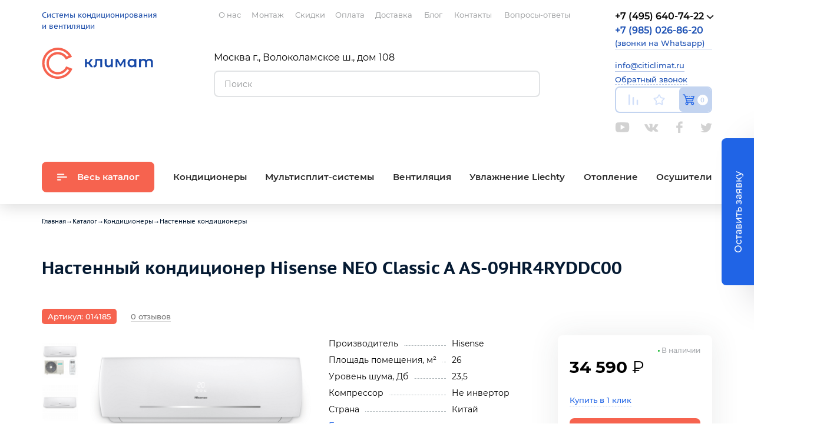

--- FILE ---
content_type: text/html; charset=UTF-8
request_url: https://citiclimat.ru/catalog/nastennye-kondicionery/nastennyy-konditsioner-hisense-neo-classic-a-as-09hr4ryddc00/
body_size: 32364
content:

<!doctype html>
<html class="no-js" lang="ru">

    <head>
        <meta charset="utf-8">
        <meta http-equiv="x-ua-compatible" content="ie=edge">
        <title>Настенный кондиционер Hisense NEO Classic A AS-09HR4RYDDC00 купить по цене 34&nbsp;590 ₽ в Москве | интернет магазин citiclimat.ru</title>
		
		 <meta name="description" content="В интернет-магазине citiclimat.ru вы можете приобрести настенный кондиционер hisense neo classic a as-09hr4ryddc00 всего за 34&nbsp;590 ₽. Площадь помещения 26 м². Доставка по РФ, скидки, акции. Звоните: +7 (495) 640-74-22." />
<link rel="canonical" href="https://citiclimat.ru/catalog/nastennye-kondicionery/nastennyy-konditsioner-hisense-neo-classic-a-as-09hr4ryddc00/" />
<script type="text/javascript" data-skip-moving="true">(function(w, d, n) {var cl = "bx-core";var ht = d.documentElement;var htc = ht ? ht.className : undefined;if (htc === undefined || htc.indexOf(cl) !== -1){return;}var ua = n.userAgent;if (/(iPad;)|(iPhone;)/i.test(ua)){cl += " bx-ios";}else if (/Windows/i.test(ua)){cl += ' bx-win';}else if (/Macintosh/i.test(ua)){cl += " bx-mac";}else if (/Linux/i.test(ua) && !/Android/i.test(ua)){cl += " bx-linux";}else if (/Android/i.test(ua)){cl += " bx-android";}cl += (/(ipad|iphone|android|mobile|touch)/i.test(ua) ? " bx-touch" : " bx-no-touch");cl += w.devicePixelRatio && w.devicePixelRatio >= 2? " bx-retina": " bx-no-retina";var ieVersion = -1;if (/AppleWebKit/.test(ua)){cl += " bx-chrome";}else if (/Opera/.test(ua)){cl += " bx-opera";}else if (/Firefox/.test(ua)){cl += " bx-firefox";}ht.className = htc ? htc + " " + cl : cl;})(window, document, navigator);</script>


<link href="/bitrix/cache/css/s1/common/template_e21286372c3653039436e1b69fefee50/template_e21286372c3653039436e1b69fefee50_v1.css?1765715327136461" type="text/css"  data-template-style="true" rel="stylesheet" />







        <meta name="viewport" content="width=device-width, initial-scale=1">
        <meta content="telephone=no" name="format-detection">
        <meta name="HandheldFriendly" content="true">
        <meta name="google-site-verification" content="2dIeembPaRzS8F2QWsxBdZGnXXt04a5vFEax8Tf0R7o">
        <meta name="yandex-verification" content="7530fac107ded41b">
		<meta name="yandex-verification" content="df24b981661d9da8" />
 		<meta name="yandex-verification" content="da99cd16acd63d92" />
        <link rel="apple-touch-icon" sizes="57x57" href="/apple-icon-57x57.png">
        <link rel="apple-touch-icon" sizes="60x60" href="/apple-icon-60x60.png">
        <link rel="apple-touch-icon" sizes="72x72" href="/apple-icon-72x72.png">
        <link rel="apple-touch-icon" sizes="76x76" href="/apple-icon-76x76.png">
        <link rel="apple-touch-icon" sizes="114x114" href="/apple-icon-114x114.png">
        <link rel="apple-touch-icon" sizes="120x120" href="/apple-icon-120x120.png">
        <link rel="apple-touch-icon" sizes="144x144" href="/apple-icon-144x144.png">
        <link rel="apple-touch-icon" sizes="152x152" href="/apple-icon-152x152.png">
        <link rel="apple-touch-icon" sizes="180x180" href="/apple-icon-180x180.png">
        <link rel="icon" type="image/png" sizes="192x192"  href="/android-icon-192x192.png">
        <link rel="icon" type="image/png" sizes="32x32" href="/favicon-32x32.png">
        <link rel="icon" type="image/png" sizes="96x96" href="/favicon-96x96.png">
        <link rel="icon" type="image/png" sizes="16x16" href="/favicon-16x16.png">
		<link rel="stylesheet" href="https://cdn.jsdelivr.net/npm/@splidejs/splide@4.1.4/dist/css/splide.min.css">
        <link rel="manifest" href="/manifest.json">
        <meta name="msapplication-TileColor" content="#ffffff">
        <meta name="msapplication-TileImage" content="/ms-icon-144x144.png">
        <meta name="theme-color" content="#ffffff">
        
        
        		            <!-- Yandex.Metrika counter -->
                        <noscript><div><img loading="lazy" alt="citiclimat.ru" src="https://mc.yandex.ru/watch/24024214" style="position:absolute; left:-9999px;" alt="citiclimat.ru" /></div></noscript>
            <!-- /Yandex.Metrika counter -->
        
        <style>
            .header__user-menu .socials,
			.mobile-header__user-menu .socials {
                margin-top: 12px;
            }
            .header__phone {
                min-height: 104px;
            }
			.menu__link:hover {
				color: #f6634f;
				background-color: #fff;
			}
			.yandex-review {
				width: 760px;
				height: 800px;
				overflow: hidden;
				position: relative;
				margin: 0 auto;
			}
			.product-preview__name {
				font-size: .775rem;
			}

			.catalog-menu__submenu .catalog-menu__item {
				width: 125px;
			}

			.catalog-menu__submenu .catalog-menu__link span {
				white-space: normal;
				width: 125px;
			}

			.flex_block {
				width: 100%;
				flex-flow: row wrap;
				display: flex;
				display: -webkit-flex;
				-webkit-flex-flow: row wrap;
				display: -ms-flexbox;
				-ms-flex-flow: row wrap;
				-ms-align-content: flex-start;
				-webkit-align-content: flex-start;
				align-content: flex-start;
				list-style: none;
			}

			.doc-item {
				display: block;
				background: #f5f6f8;
				padding: 30px;
				padding-top: 100px;
				text-decoration: none;
				box-sizing: border-box;
				transition: 0.5s all;
				overflow: hidden;
				position: relative;
			}
			
			.three-item {
				box-sizing: border-box;
				width: calc(32% - 20px);
				margin-right: 30px;
				margin-bottom: 30px;
			}
			
			.doc-item::before {
				content: '';
				display: block;
				width: 50px;
				height: 50px;
				background: url(https://www.liechty.ru/wp-content/themes/shablon/img/doc-icon.svg) no-repeat 60% 55%;
				background-size: 60%;
				border: 1px solid #1270C7;
				border-radius: 50%;
				margin-bottom: 10px;
				transition: 0.5s all;
				position: relative;
				z-index: 3;
			}
			
			.doc-item .title-bold {
				color: #1A1A21;
				margin-bottom: 0;
				transition: 0.5s all;
				font-weight: normal;
				position: relative;
				z-index: 3;
			}
			
			.doc-item span {
				display: block;
			}
			
			.doc-item::after {
				content: '';
				display: block;
				width: 100%;
				height: 0;
				position: absolute;
				left: 0;
				bottom: 0;
				right: 0;
				transition: 0.5s all;
				z-index: 1;
				background: #1270C7;
			}

			.doc-item:hover::after {
				height: 100%;
			}

			.doc-item:hover .title-bold {
				color: #fff;
			}
			
			.doc-item:hover::before {
				background-color: #f5f6f8;
			}
			
			.flex_block a:hover {
				color: #1270C7;
			}

			.custom-style-404 {
				display: none;
			}

			@media (max-width: 900px) {
				.three-item {
					width: 100%;
					margin-right: 0;
				}
			}

			@media (max-width: 768px) {
				.yandex-review {
					width:100%;
				}

				.send-order {
    				transform: translate(-35px, -50%);
				}

				.send-order__btn {
					width: 165px;
    				padding: 10px 0;
				}

				.contacts-popup__address {
					display: none;
				}

				.phone__order-call:hover>.phone__popup {
					left: 0;
				}
			}
        </style>
    </head>

    <body class="page">
		 
        		        <div class="page__header-short">
    <div class="header-short container">
        <div class="container__row container__row_align_center">
            <div class="container__cell container__cell_col_3">
                <div class="header-short__site-descr">
                    Системы кондиционирования
<br>и вентиляции
                </div>
            </div>
            <div class="container__cell container__cell_offset_1 container__cell_col_3">
                <div class="header-short__logo">
                    <a href="/" class="logo">
                        <svg class="logo__img" width="189px" height="53px">
                            <use xlink:href="/local/templates/common/svg-symbols.svg#logo"></use>
                        </svg>
                    </a>
                </div>
            </div>
            <div class="container__cell container__cell_col_3">
                <div class="header-short__search">
                    <form class="search" action="/search/" data-ajax-action="/ajax/mini-search.php">
	<div class="search__field">
 <input type="text" class="search__input" name="q" placeholder="Поиск" autocomplete="off"> <button class="search__btn" type="submit" title="Искать"> </button>
	</div>
	<div class="search__result">
	</div>
</form>                </div>
            </div>
            <div class="container__cell container__cell_col_2">
                <div class="header-short__user-menu">
                    <div class="user-menu ">
                        <!--'start_frame_cache_bHcqHw'-->                        <a href="/compare/" class="user-menu__link user-menu__link_type_compare" title="Список сравнения">
                            <svg class="user-menu__icon" width="18px" height="19px">
                                <use xlink:href="/local/templates/common/svg-symbols.svg#compare"></use>
                            </svg>
                        </a>
                        <a href="/favorites/" class="user-menu__link user-menu__link_type_favorites" title="Избранное">
                            <svg class="user-menu__icon" width="20px" height="19px">
                                <use xlink:href="/local/templates/common/svg-symbols.svg#star"></use>
                            </svg>
                        </a>
                        <!--'end_frame_cache_bHcqHw'-->                        
<!--'start_frame_cache_FKauiI'--><a href="/cart/" class="user-menu__link user-menu__link_type_cart" title="Корзина">
	<svg class="user-menu__icon" width="21px" height="19px">
		<use xlink:href="/local/templates/common/svg-symbols.svg#cart"></use>
	</svg>
	<span class="user-menu__total user-menu__total_empty">0</span>
</a>
<!--'end_frame_cache_FKauiI'-->                    </div>
                </div>
            </div>
        </div>
    </div>
</div>
        <div class="page__mobile-header">
    <div class="mobile-header">
        <div class="container">
            <div class="container__row">
                <div class="container__cell container__cell_col_12">
                    <div class="mobile-header__top">
                        <div class="mobile-header__logo">
                            <a href="/" class="logo">
                                <svg class="logo__img" width="189px" height="53px">
                                    <use xlink:href="/local/templates/common/svg-symbols.svg#logo"></use>
                                </svg>
                            </a>
                        </div>
                        <div class="mobile-header__site-descr">
                            Системы кондиционирования
<br>и вентиляции
                        </div>
                    </div>
                </div>
            </div>
        </div>
        <div class="mobile-header__bottom container">
            <div class="container__row">
                <div class="container__cell container__cell_col_12">
                    <div class="mobile-header__phone">
                        <div class="phone phone_theme_mobile">
                            <a href="tel:+74956407422" class="phone__number">
                                <span class="teleright_calltrack_0kIcu">+7 (495) 640-74-22</span>
                            </a>
                            <a href="mailto:info@citiclimat.ru" class="phone__number contacts__email" style="font-weight: 500; font-size: .8125rem; margin-bottom: 0;">info@citiclimat.ru</a>

                             <a href="https://wa.me/79850268620" target="black" class="phone__number" style="font-weight: 500; font-size: .8125rem; margin-bottom: 0;"><span style="font-size: 1rem; font-weight: 600;">+7 (985) 026-86-20</span> (звонки на Whatsapp)</a>

                            <div class="phone__order-call">
                                <a href="#" class="phone__open-popup">Обратный звонок</a>
                                <div class="phone__popup">
                                    <div class="popup phone_theme_mobile">
                                        <form action="/ajax/send.php" class="phone__form form" novalidate>
                                            <input type="hidden" name="subject" value="Обратный звонок">
                                            <div class="form__row">
                                                <div class="form__cell">
                                                    <input type="text" class="field field_theme_default" name="name" placeholder="Имя" required>
                                                </div>
                                            </div>
                                            <div class="form__row">
                                                <div class="form__cell">
                                                    <input type="text" class="field field_theme_default" name="phone" placeholder="Телефон" required>
                                                </div>
                                            </div>
											<div class="form__row">
												<div class="form__cell">
													<div class="g-recaptcha" data-sitekey="6Lc_sA0qAAAAAGhz6_S1Tan0VJNI03YdZ2jTCUJ0" id="g-recaptcha2" style="transform: scale(0.77); transform-origin: 0 0;"></div>
												</div>
											</div>
                                            <div class="form__row form__row_type_last">
                                                <div class="form__cell">
                                                    <button class="btn btn_theme_default btn_fullwidth" type="submit">Отправить</button>
                                                </div>
                                            </div>
                                        </form>
                                    </div>
                                </div>
                            </div>
                        </div>
                    </div>
                    <div class="contacts-popup__address" style="font-family: 'PTSans Caption',Helvetica,Arial,sans-serif;color: #194eb3;font-size: .6875rem;line-height: 1rem;">Москва г., Волоколамское ш., дом 108<br>помещение VIII, комната 4, офис 94</div>
                    <div class="mobile-header__menu">
                        <button class="mobile-header__catalog">
                            <svg class="mobile-header__catalog-icon" width="18px" height="13px">
                                <use xlink:href="/local/templates/common/svg-symbols.svg#menu-catalog"></use>
                            </svg>
                            Каталог
                        </button>
                        <div class="mobile-header__user-menu">
                            <div class="user-menu user-menu_theme_mobile">
                                <!--'start_frame_cache_CZ6ZUy'-->                                <a href="/compare/" class="user-menu__link user-menu__link_type_compare" title="Список сравнения">
                                    <svg class="user-menu__icon" width="18px" height="19px">
                                        <use xlink:href="/local/templates/common/svg-symbols.svg#compare"></use>
                                    </svg>
                                </a>
                                <a href="/favorites/" class="user-menu__link user-menu__link_type_favorites" title="Избранное">
                                    <svg class="user-menu__icon" width="20px" height="19px">
                                        <use xlink:href="/local/templates/common/svg-symbols.svg#star"></use>
                                    </svg>
                                </a>
                                <!--'end_frame_cache_CZ6ZUy'-->                                
<!--'start_frame_cache_T0kNhm'--><a href="/cart/" class="user-menu__link user-menu__link_type_cart" title="Корзина">
	<svg class="user-menu__icon" width="21px" height="19px">
		<use xlink:href="/local/templates/common/svg-symbols.svg#cart"></use>
	</svg>
	<span class="user-menu__total user-menu__total_empty">0</span>
</a>
<!--'end_frame_cache_T0kNhm'-->                            </div>

                            
<div class="socials">

	<a class="socials__icon socials__icon_youtube" href="https://youtube.com/channel/UC-HzgxeHm00dO_CCJ9pw6bQ/"
       title="Youtube" target="_blank" rel="nofollow noopener">Youtube</a>

	<a class="socials__icon socials__icon_vk" href="https://vk.com/citiclimat"
       title="Вконтакте" target="_blank" rel="nofollow noopener">Вконтакте</a>

	<a class="socials__icon socials__icon_fb" href="https://facebook.com/citiclimat.ru/"
       title="Facebook" target="_blank" rel="nofollow noopener">Facebook</a>

	<a class="socials__icon socials__icon_twitter" href="https://twitter.com/Citiclimat/"
       title="Twitter" target="_blank" rel="nofollow noopener">Twitter</a>


</div>

                        </div>
                    </div>
                </div>
            </div>
        </div>
        <button class="mobile-header__btn mobile-header__btn_type_menu" type="button">
            <svg class="mobile-header__icon" width="18px" height="16px">
                <use xlink:href="/local/templates/common/svg-symbols.svg#hamburger"></use>
            </svg>
        </button>
        <button class="mobile-header__btn mobile-header__btn_type_search" type="button">
            <svg class="mobile-header__icon mobile-header__icon_theme_blue" width="16px" height="16px">
                <use xlink:href="/local/templates/common/svg-symbols.svg#search"></use>
            </svg>
        </button>
        <div class="mobile-header__panel mobile-header__panel_type_menu">
            
<div class="top-menu top-menu_theme_mobile" itemscope itemtype="http://www.schema.org/SiteNavigationElement">

			<a href="/about/" class="top-menu__link" itemprop="url">
            <span itemprop="name">О нас</span>
        </a>
	
			<a href="/montazh-i-ustanovka-kondicionerov/" class="top-menu__link" itemprop="url">
            <span itemprop="name">Монтаж</span>
        </a>
	
			<a href="/sales/" class="top-menu__link" itemprop="url">
            <span itemprop="name">Скидки</span>
        </a>
	
			<a href="/payment/" class="top-menu__link" itemprop="url">
            <span itemprop="name">Оплата</span>
        </a>
	
			<a href="/delivery/" class="top-menu__link" itemprop="url">
            <span itemprop="name">Доставка</span>
        </a>
	
			<a href="/blog/" class="top-menu__link" itemprop="url">
            <span itemprop="name">Блог</span>
        </a>
	
			<a href="/contacts/" class="top-menu__link" itemprop="url">
            <span itemprop="name">Контакты</span>
        </a>
	
			<a href="/faq/" class="top-menu__link" itemprop="url">
            <span itemprop="name">Вопросы-ответы</span>
        </a>
	

<div>
	<p>Москва г., Волоколамское ш., дом 108</p>
	<a href="tel:+74956407422" class="phone__number">
		<span class="teleright_calltrack_0kIcu">+7 (495) 640-74-22</span>
	</a>
	<a href="mailto:info@citiclimat.ru" class="contacts__email" style="font-weight: 500; font-size: .8125rem; margin-bottom: 0;">info@citiclimat.ru</a>
</div>

</div>
            <button class="mobile-header__close" type="button">
                <svg class="mobile-header__close-icon" width="15px" height="14px">
                    <use xlink:href="/local/templates/common/svg-symbols.svg#close"></use>
                </svg>
            </button>
        </div>
        <div class="mobile-header__panel mobile-header__panel_type_catalog">
            <div class="mobile-header__title">Каталог</div>
            <div itemscope itemtype="http://schema.org/SiteNavigationElement">

<ul class="catalog-menu-mobile" itemprop="about" itemscope itemtype="http://schema.org/ItemList">


	
			<li class="catalog-menu-mobile__item" itemprop="itemListElement" itemscope itemtype="http://schema.org/ItemList">
			<a href="/catalog/kondicionery/" class="catalog-menu-mobile__link" itemprop="url">
				Кондиционеры				<span class="catalog-menu-mobile__btn">
					<svg class="catalog-menu-mobile__icon" width="13px" height="8px">
						<use xlink:href="/local/templates/common/svg-symbols.svg#angle-bottom"></use>
					</svg>
				</span>
			</a>
			<ul class="catalog-menu-mobile__submenu" itemprop="itemListElement" itemscope itemtype="http://schema.org/ItemList">
	
	

	
	
					<li class="catalog-menu-mobile__item" itemprop="itemListElement" itemscope itemtype="http://schema.org/ItemList">
				<a href="/catalog/nastennye-kondicionery/" class="catalog-menu-mobile__link catalog-menu-mobile__link_type_submenu" itemprop="url">
                    <span itemprop="name">Настенные</span>
                </a>
			</li>
		
	
	

	
	
					<li class="catalog-menu-mobile__item" itemprop="itemListElement" itemscope itemtype="http://schema.org/ItemList">
				<a href="/catalog/kanalnye-konditcionery/" class="catalog-menu-mobile__link catalog-menu-mobile__link_type_submenu" itemprop="url">
                    <span itemprop="name">Канальные</span>
                </a>
			</li>
		
	
	

	
	
					<li class="catalog-menu-mobile__item" itemprop="itemListElement" itemscope itemtype="http://schema.org/ItemList">
				<a href="/catalog/kassetnye-konditcionery/" class="catalog-menu-mobile__link catalog-menu-mobile__link_type_submenu" itemprop="url">
                    <span itemprop="name">Кассетные</span>
                </a>
			</li>
		
	
	

	
	
					<li class="catalog-menu-mobile__item" itemprop="itemListElement" itemscope itemtype="http://schema.org/ItemList">
				<a href="/catalog/konsolnye-konditcionery/" class="catalog-menu-mobile__link catalog-menu-mobile__link_type_submenu" itemprop="url">
                    <span itemprop="name">Консольные</span>
                </a>
			</li>
		
	
	

	
	
					<li class="catalog-menu-mobile__item" itemprop="itemListElement" itemscope itemtype="http://schema.org/ItemList">
				<a href="/catalog/domashniy-konditsioner/" class="catalog-menu-mobile__link catalog-menu-mobile__link_type_submenu" itemprop="url">
                    <span itemprop="name">Домашний кондиционер</span>
                </a>
			</li>
		
	
	

	
	
					<li class="catalog-menu-mobile__item" itemprop="itemListElement" itemscope itemtype="http://schema.org/ItemList">
				<a href="/catalog/kanalnye-konditsionery-dlya-doma/" class="catalog-menu-mobile__link catalog-menu-mobile__link_type_submenu" itemprop="url">
                    <span itemprop="name">Канальные кондиционеры для дома</span>
                </a>
			</li>
		
	
	

	
	
					<li class="catalog-menu-mobile__item" itemprop="itemListElement" itemscope itemtype="http://schema.org/ItemList">
				<a href="/catalog/kanalnyy-konditsioner-dlya-kvartiry/" class="catalog-menu-mobile__link catalog-menu-mobile__link_type_submenu" itemprop="url">
                    <span itemprop="name">Канальный кондиционер для квартиры</span>
                </a>
			</li>
		
	
	

	
	
					<li class="catalog-menu-mobile__item" itemprop="itemListElement" itemscope itemtype="http://schema.org/ItemList">
				<a href="/catalog/kassetnyy-invertornyy-konditsioner/" class="catalog-menu-mobile__link catalog-menu-mobile__link_type_submenu" itemprop="url">
                    <span itemprop="name">Кассетный инверторный кондиционер</span>
                </a>
			</li>
		
	
	

	
	
					<li class="catalog-menu-mobile__item" itemprop="itemListElement" itemscope itemtype="http://schema.org/ItemList">
				<a href="/catalog/kassetnyy-konditsioner-dlya-ofisa/" class="catalog-menu-mobile__link catalog-menu-mobile__link_type_submenu" itemprop="url">
                    <span itemprop="name">Кассетный кондиционер для офиса</span>
                </a>
			</li>
		
	
	

	
	
					<li class="catalog-menu-mobile__item" itemprop="itemListElement" itemscope itemtype="http://schema.org/ItemList">
				<a href="/catalog/kolonnye-konditcionery/" class="catalog-menu-mobile__link catalog-menu-mobile__link_type_submenu" itemprop="url">
                    <span itemprop="name">Колонные</span>
                </a>
			</li>
		
	
	

	
	
					<li class="catalog-menu-mobile__item" itemprop="itemListElement" itemscope itemtype="http://schema.org/ItemList">
				<a href="/catalog/konditsioner-100-kv/" class="catalog-menu-mobile__link catalog-menu-mobile__link_type_submenu" itemprop="url">
                    <span itemprop="name">Кондиционер 100 кв</span>
                </a>
			</li>
		
	
	

	
	
					<li class="catalog-menu-mobile__item" itemprop="itemListElement" itemscope itemtype="http://schema.org/ItemList">
				<a href="/catalog/konditsioner-12-kv/" class="catalog-menu-mobile__link catalog-menu-mobile__link_type_submenu" itemprop="url">
                    <span itemprop="name">Кондиционер 12 кв</span>
                </a>
			</li>
		
	
	

	
	
					<li class="catalog-menu-mobile__item" itemprop="itemListElement" itemscope itemtype="http://schema.org/ItemList">
				<a href="/catalog/konditsioner-15-kv/" class="catalog-menu-mobile__link catalog-menu-mobile__link_type_submenu" itemprop="url">
                    <span itemprop="name">Кондиционер 15 кв</span>
                </a>
			</li>
		
	
	

	
	
					<li class="catalog-menu-mobile__item" itemprop="itemListElement" itemscope itemtype="http://schema.org/ItemList">
				<a href="/catalog/konditsioner-20-kv/" class="catalog-menu-mobile__link catalog-menu-mobile__link_type_submenu" itemprop="url">
                    <span itemprop="name">Кондиционер 20 кв</span>
                </a>
			</li>
		
	
	

	
	
					<li class="catalog-menu-mobile__item" itemprop="itemListElement" itemscope itemtype="http://schema.org/ItemList">
				<a href="/catalog/konditsioner-30-kv/" class="catalog-menu-mobile__link catalog-menu-mobile__link_type_submenu" itemprop="url">
                    <span itemprop="name">Кондиционер 30 кв</span>
                </a>
			</li>
		
	
	

	
	
					<li class="catalog-menu-mobile__item" itemprop="itemListElement" itemscope itemtype="http://schema.org/ItemList">
				<a href="/catalog/konditsioner-35-kv/" class="catalog-menu-mobile__link catalog-menu-mobile__link_type_submenu" itemprop="url">
                    <span itemprop="name">Кондиционер 35 кв</span>
                </a>
			</li>
		
	
	

	
	
					<li class="catalog-menu-mobile__item" itemprop="itemListElement" itemscope itemtype="http://schema.org/ItemList">
				<a href="/catalog/konditsioner-36-kv/" class="catalog-menu-mobile__link catalog-menu-mobile__link_type_submenu" itemprop="url">
                    <span itemprop="name">Кондиционер 36 кв</span>
                </a>
			</li>
		
	
	

	
	
					<li class="catalog-menu-mobile__item" itemprop="itemListElement" itemscope itemtype="http://schema.org/ItemList">
				<a href="/catalog/konditsioner-40-kv/" class="catalog-menu-mobile__link catalog-menu-mobile__link_type_submenu" itemprop="url">
                    <span itemprop="name">Кондиционер 40 кв</span>
                </a>
			</li>
		
	
	

	
	
					<li class="catalog-menu-mobile__item" itemprop="itemListElement" itemscope itemtype="http://schema.org/ItemList">
				<a href="/catalog/konditsioner-50-kv/" class="catalog-menu-mobile__link catalog-menu-mobile__link_type_submenu" itemprop="url">
                    <span itemprop="name">Кондиционер 50 кв</span>
                </a>
			</li>
		
	
	

	
	
					<li class="catalog-menu-mobile__item" itemprop="itemListElement" itemscope itemtype="http://schema.org/ItemList">
				<a href="/catalog/konditsioner-70-kv/" class="catalog-menu-mobile__link catalog-menu-mobile__link_type_submenu" itemprop="url">
                    <span itemprop="name">Кондиционер 70 кв</span>
                </a>
			</li>
		
	
	

	
	
					<li class="catalog-menu-mobile__item" itemprop="itemListElement" itemscope itemtype="http://schema.org/ItemList">
				<a href="/catalog/konditsioner-na-18-kv/" class="catalog-menu-mobile__link catalog-menu-mobile__link_type_submenu" itemprop="url">
                    <span itemprop="name">Кондиционер на 18 кв</span>
                </a>
			</li>
		
	
	

	
	
					<li class="catalog-menu-mobile__item" itemprop="itemListElement" itemscope itemtype="http://schema.org/ItemList">
				<a href="/catalog/konditsioner-na-60-kv/" class="catalog-menu-mobile__link catalog-menu-mobile__link_type_submenu" itemprop="url">
                    <span itemprop="name">Кондиционер на 60 кв</span>
                </a>
			</li>
		
	
	

	
	
					<li class="catalog-menu-mobile__item" itemprop="itemListElement" itemscope itemtype="http://schema.org/ItemList">
				<a href="/catalog/konditsioner-ofisnyy-nastennyy/" class="catalog-menu-mobile__link catalog-menu-mobile__link_type_submenu" itemprop="url">
                    <span itemprop="name">Кондиционер офисный настенный</span>
                </a>
			</li>
		
	
	

	
	
					<li class="catalog-menu-mobile__item" itemprop="itemListElement" itemscope itemtype="http://schema.org/ItemList">
				<a href="/catalog/konditsionery-25-kv/" class="catalog-menu-mobile__link catalog-menu-mobile__link_type_submenu" itemprop="url">
                    <span itemprop="name">Кондиционеры 25 кв</span>
                </a>
			</li>
		
	
	

	
	
					<li class="catalog-menu-mobile__item" itemprop="itemListElement" itemscope itemtype="http://schema.org/ItemList">
				<a href="/catalog/konditsionery-na-80-kv/" class="catalog-menu-mobile__link catalog-menu-mobile__link_type_submenu" itemprop="url">
                    <span itemprop="name">Кондиционеры на 80 кв</span>
                </a>
			</li>
		
	
	

	
	
					<li class="catalog-menu-mobile__item" itemprop="itemListElement" itemscope itemtype="http://schema.org/ItemList">
				<a href="/catalog/malenkiy-nastennyy-konditsioner/" class="catalog-menu-mobile__link catalog-menu-mobile__link_type_submenu" itemprop="url">
                    <span itemprop="name">Маленький настенный кондиционер</span>
                </a>
			</li>
		
	
	

	
	
					<li class="catalog-menu-mobile__item" itemprop="itemListElement" itemscope itemtype="http://schema.org/ItemList">
				<a href="/catalog/nastennye-konditsionery-s-ionizatorom/" class="catalog-menu-mobile__link catalog-menu-mobile__link_type_submenu" itemprop="url">
                    <span itemprop="name">Настенные кондиционеры с ионизатором</span>
                </a>
			</li>
		
	
	

	
	
					<li class="catalog-menu-mobile__item" itemprop="itemListElement" itemscope itemtype="http://schema.org/ItemList">
				<a href="/catalog/promyshlennyy-kassetnyy-konditsioner/" class="catalog-menu-mobile__link catalog-menu-mobile__link_type_submenu" itemprop="url">
                    <span itemprop="name">Промышленный кассетный кондиционер</span>
                </a>
			</li>
		
	
	

	
	
					<li class="catalog-menu-mobile__item" itemprop="itemListElement" itemscope itemtype="http://schema.org/ItemList">
				<a href="/catalog/teplovye-nasosy/" class="catalog-menu-mobile__link catalog-menu-mobile__link_type_submenu" itemprop="url">
                    <span itemprop="name">Тепловые насосы</span>
                </a>
			</li>
		
	
	

	
	
					<li class="catalog-menu-mobile__item" itemprop="itemListElement" itemscope itemtype="http://schema.org/ItemList">
				<a href="/catalog/mobilnye-konditcionery/" class="catalog-menu-mobile__link catalog-menu-mobile__link_type_submenu" itemprop="url">
                    <span itemprop="name">Мобильные</span>
                </a>
			</li>
		
	
	

	
	
					<li class="catalog-menu-mobile__item" itemprop="itemListElement" itemscope itemtype="http://schema.org/ItemList">
				<a href="/catalog/multizonalnye-konditcionery/" class="catalog-menu-mobile__link catalog-menu-mobile__link_type_submenu" itemprop="url">
                    <span itemprop="name">Мультизональные</span>
                </a>
			</li>
		
	
	

	
			<li class="catalog-menu-mobile__item" itemprop="itemListElement" itemscope itemtype="http://schema.org/ItemList">
			<a href="/catalog/fankoily/" class="catalog-menu-mobile__link" itemprop="url">
				Фанкойлы				<span class="catalog-menu-mobile__btn">
					<svg class="catalog-menu-mobile__icon" width="13px" height="8px">
						<use xlink:href="/local/templates/common/svg-symbols.svg#angle-bottom"></use>
					</svg>
				</span>
			</a>
			<ul class="catalog-menu-mobile__submenu" itemprop="itemListElement" itemscope itemtype="http://schema.org/ItemList">
	
	

	
	
					<li class="catalog-menu-mobile__item" itemprop="itemListElement" itemscope itemtype="http://schema.org/ItemList">
				<a href="/catalog/kassetnye-fankoyly/" class="catalog-menu-mobile__link catalog-menu-mobile__link_type_submenu" itemprop="url">
                    <span itemprop="name">Кассетные фанкойлы</span>
                </a>
			</li>
		
	
	

	
	
					<li class="catalog-menu-mobile__item" itemprop="itemListElement" itemscope itemtype="http://schema.org/ItemList">
				<a href="/catalog/nastennye-fankoyly/" class="catalog-menu-mobile__link catalog-menu-mobile__link_type_submenu" itemprop="url">
                    <span itemprop="name">Настенные фанкойлы</span>
                </a>
			</li>
		
	
	

			</ul></li>
	
	
					<li class="catalog-menu-mobile__item" itemprop="itemListElement" itemscope itemtype="http://schema.org/ItemList">
				<a href="/catalog/chillery/" class="catalog-menu-mobile__link catalog-menu-mobile__link_type_submenu" itemprop="url">
                    <span itemprop="name">Чиллеры</span>
                </a>
			</li>
		
	
	

	
	
					<li class="catalog-menu-mobile__item" itemprop="itemListElement" itemscope itemtype="http://schema.org/ItemList">
				<a href="/catalog/kondicionery-dlya-ofisa/" class="catalog-menu-mobile__link catalog-menu-mobile__link_type_submenu" itemprop="url">
                    <span itemprop="name">Для офиса</span>
                </a>
			</li>
		
	
	

	
	
					<li class="catalog-menu-mobile__item" itemprop="itemListElement" itemscope itemtype="http://schema.org/ItemList">
				<a href="/catalog/kondicionery-dlya-kvartiry/" class="catalog-menu-mobile__link catalog-menu-mobile__link_type_submenu" itemprop="url">
                    <span itemprop="name">Для квартиры</span>
                </a>
			</li>
		
	
	

	
	
					<li class="catalog-menu-mobile__item" itemprop="itemListElement" itemscope itemtype="http://schema.org/ItemList">
				<a href="/catalog/kondicionery-dlya-produktovogo-magazina/" class="catalog-menu-mobile__link catalog-menu-mobile__link_type_submenu" itemprop="url">
                    <span itemprop="name">Для продуктового магазина</span>
                </a>
			</li>
		
	
	

	
	
					<li class="catalog-menu-mobile__item" itemprop="itemListElement" itemscope itemtype="http://schema.org/ItemList">
				<a href="/catalog/kondicionery-dlya-kuhni/" class="catalog-menu-mobile__link catalog-menu-mobile__link_type_submenu" itemprop="url">
                    <span itemprop="name">Для кухни</span>
                </a>
			</li>
		
	
	

	
	
					<li class="catalog-menu-mobile__item" itemprop="itemListElement" itemscope itemtype="http://schema.org/ItemList">
				<a href="/catalog/kondicionery-dlya-kafe-i-restoranov/" class="catalog-menu-mobile__link catalog-menu-mobile__link_type_submenu" itemprop="url">
                    <span itemprop="name">Для кафе и ресторанов</span>
                </a>
			</li>
		
	
	

	
	
					<li class="catalog-menu-mobile__item" itemprop="itemListElement" itemscope itemtype="http://schema.org/ItemList">
				<a href="/catalog/kondicionery-dlya-torgovogo-zala/" class="catalog-menu-mobile__link catalog-menu-mobile__link_type_submenu" itemprop="url">
                    <span itemprop="name">Для торгового зала</span>
                </a>
			</li>
		
	
	

	
	
					<li class="catalog-menu-mobile__item" itemprop="itemListElement" itemscope itemtype="http://schema.org/ItemList">
				<a href="/catalog/kondicionery-dlya-fitnes-klubov/" class="catalog-menu-mobile__link catalog-menu-mobile__link_type_submenu" itemprop="url">
                    <span itemprop="name">Кондиционеры для фитнес-клубов и спортзала</span>
                </a>
			</li>
		
	
	

	
	
					<li class="catalog-menu-mobile__item" itemprop="itemListElement" itemscope itemtype="http://schema.org/ItemList">
				<a href="/catalog/kondicionery-dlya-torgovogo-pomesheniya/" class="catalog-menu-mobile__link catalog-menu-mobile__link_type_submenu" itemprop="url">
                    <span itemprop="name">Для торгового павильона и помещения</span>
                </a>
			</li>
		
	
	

	
	
					<li class="catalog-menu-mobile__item" itemprop="itemListElement" itemscope itemtype="http://schema.org/ItemList">
				<a href="/catalog/kondicionery-dlya-cvetochnogo-magazina/" class="catalog-menu-mobile__link catalog-menu-mobile__link_type_submenu" itemprop="url">
                    <span itemprop="name">Для цветочного магазина</span>
                </a>
			</li>
		
	
	

	
	
					<li class="catalog-menu-mobile__item" itemprop="itemListElement" itemscope itemtype="http://schema.org/ItemList">
				<a href="/catalog/kondicionery-dlya-zagorodnogo-doma/" class="catalog-menu-mobile__link catalog-menu-mobile__link_type_submenu" itemprop="url">
                    <span itemprop="name">Для загородного дома</span>
                </a>
			</li>
		
	
	

	
	
					<li class="catalog-menu-mobile__item" itemprop="itemListElement" itemscope itemtype="http://schema.org/ItemList">
				<a href="/catalog/split-sistemy/" class="catalog-menu-mobile__link catalog-menu-mobile__link_type_submenu" itemprop="url">
                    <span itemprop="name">Сплит-системы</span>
                </a>
			</li>
		
	
	

	
	
					<li class="catalog-menu-mobile__item" itemprop="itemListElement" itemscope itemtype="http://schema.org/ItemList">
				<a href="/catalog/konditsionery-dahatsu/" class="catalog-menu-mobile__link catalog-menu-mobile__link_type_submenu" itemprop="url">
                    <span itemprop="name">Кондиционеры Dahatsu</span>
                </a>
			</li>
		
	
	

	
	
					<li class="catalog-menu-mobile__item" itemprop="itemListElement" itemscope itemtype="http://schema.org/ItemList">
				<a href="/brands/green/" class="catalog-menu-mobile__link catalog-menu-mobile__link_type_submenu" itemprop="url">
                    <span itemprop="name">Кондиционеры Green</span>
                </a>
			</li>
		
	
	

	
	
					<li class="catalog-menu-mobile__item" itemprop="itemListElement" itemscope itemtype="http://schema.org/ItemList">
				<a href="/brands/haier/" class="catalog-menu-mobile__link catalog-menu-mobile__link_type_submenu" itemprop="url">
                    <span itemprop="name">Кондиционеры Haier</span>
                </a>
			</li>
		
	
	

	
	
					<li class="catalog-menu-mobile__item" itemprop="itemListElement" itemscope itemtype="http://schema.org/ItemList">
				<a href="/brands/midea/" class="catalog-menu-mobile__link catalog-menu-mobile__link_type_submenu" itemprop="url">
                    <span itemprop="name">Кондиционеры Midea</span>
                </a>
			</li>
		
	
	

	
	
					<li class="catalog-menu-mobile__item" itemprop="itemListElement" itemscope itemtype="http://schema.org/ItemList">
				<a href="/brands/royal-clima/" class="catalog-menu-mobile__link catalog-menu-mobile__link_type_submenu" itemprop="url">
                    <span itemprop="name">Кондиционеры Royal Clima</span>
                </a>
			</li>
		
	
	

	
	
					<li class="catalog-menu-mobile__item" itemprop="itemListElement" itemscope itemtype="http://schema.org/ItemList">
				<a href="/brands/abion/" class="catalog-menu-mobile__link catalog-menu-mobile__link_type_submenu" itemprop="url">
                    <span itemprop="name">Кондиционеры Abion</span>
                </a>
			</li>
		
	
	

	
	
					<li class="catalog-menu-mobile__item" itemprop="itemListElement" itemscope itemtype="http://schema.org/ItemList">
				<a href="/brands/shivaki/" class="catalog-menu-mobile__link catalog-menu-mobile__link_type_submenu" itemprop="url">
                    <span itemprop="name">Кондиционеры Shivaki</span>
                </a>
			</li>
		
	
	

	
	
					<li class="catalog-menu-mobile__item" itemprop="itemListElement" itemscope itemtype="http://schema.org/ItemList">
				<a href="/brands/roda/" class="catalog-menu-mobile__link catalog-menu-mobile__link_type_submenu" itemprop="url">
                    <span itemprop="name">Кондиционеры RODA</span>
                </a>
			</li>
		
	
	

	
	
					<li class="catalog-menu-mobile__item" itemprop="itemListElement" itemscope itemtype="http://schema.org/ItemList">
				<a href="/brands/hisense/" class="catalog-menu-mobile__link catalog-menu-mobile__link_type_submenu" itemprop="url">
                    <span itemprop="name">Кондиционеры Hisense</span>
                </a>
			</li>
		
	
	

	
	
					<li class="catalog-menu-mobile__item" itemprop="itemListElement" itemscope itemtype="http://schema.org/ItemList">
				<a href="/brands/general-climate/" class="catalog-menu-mobile__link catalog-menu-mobile__link_type_submenu" itemprop="url">
                    <span itemprop="name">Кондиционеры General Climate</span>
                </a>
			</li>
		
	
	

	
	
					<li class="catalog-menu-mobile__item" itemprop="itemListElement" itemscope itemtype="http://schema.org/ItemList">
				<a href="/catalog/dlya-allergikov/" class="catalog-menu-mobile__link catalog-menu-mobile__link_type_submenu" itemprop="url">
                    <span itemprop="name">Для аллергиков</span>
                </a>
			</li>
		
	
	

	
	
					<li class="catalog-menu-mobile__item" itemprop="itemListElement" itemscope itemtype="http://schema.org/ItemList">
				<a href="/catalog/s-pritokom-vozduha/" class="catalog-menu-mobile__link catalog-menu-mobile__link_type_submenu" itemprop="url">
                    <span itemprop="name">С притоком воздуха</span>
                </a>
			</li>
		
	
	

	
	
					<li class="catalog-menu-mobile__item" itemprop="itemListElement" itemscope itemtype="http://schema.org/ItemList">
				<a href="/catalog/cvetnye/" class="catalog-menu-mobile__link catalog-menu-mobile__link_type_submenu" itemprop="url">
                    <span itemprop="name">Цветные</span>
                </a>
			</li>
		
	
	

	
	
					<li class="catalog-menu-mobile__item" itemprop="itemListElement" itemscope itemtype="http://schema.org/ItemList">
				<a href="/catalog/snyatye-s-proizvodstva/" class="catalog-menu-mobile__link catalog-menu-mobile__link_type_submenu" itemprop="url">
                    <span itemprop="name">Снятые с производства</span>
                </a>
			</li>
		
	
	

			</ul></li>
	
			<li class="catalog-menu-mobile__item" itemprop="itemListElement" itemscope itemtype="http://schema.org/ItemList">
			<a href="/catalog/multisplit-sistemy/" class="catalog-menu-mobile__link" itemprop="url">
				Мультисплит-системы				<span class="catalog-menu-mobile__btn">
					<svg class="catalog-menu-mobile__icon" width="13px" height="8px">
						<use xlink:href="/local/templates/common/svg-symbols.svg#angle-bottom"></use>
					</svg>
				</span>
			</a>
			<ul class="catalog-menu-mobile__submenu" itemprop="itemListElement" itemscope itemtype="http://schema.org/ItemList">
	
	

	
	
					<li class="catalog-menu-mobile__item" itemprop="itemListElement" itemscope itemtype="http://schema.org/ItemList">
				<a href="/catalog/multisplit-sistemy/so-skidkoy/" class="catalog-menu-mobile__link catalog-menu-mobile__link_type_submenu" itemprop="url">
                    <span itemprop="name">Мультисплит-системы со скидкой</span>
                </a>
			</li>
		
	
	

	
	
					<li class="catalog-menu-mobile__item" itemprop="itemListElement" itemscope itemtype="http://schema.org/ItemList">
				<a href="/catalog/multisplit-sistemy/multisplit-sistemy-aeronik/" class="catalog-menu-mobile__link catalog-menu-mobile__link_type_submenu" itemprop="url">
                    <span itemprop="name">Aeronik</span>
                </a>
			</li>
		
	
	

	
	
					<li class="catalog-menu-mobile__item" itemprop="itemListElement" itemscope itemtype="http://schema.org/ItemList">
				<a href="/catalog/multisplit-sistemy/multisplit-sistemy-funai/" class="catalog-menu-mobile__link catalog-menu-mobile__link_type_submenu" itemprop="url">
                    <span itemprop="name">Funai</span>
                </a>
			</li>
		
	
	

	
	
					<li class="catalog-menu-mobile__item" itemprop="itemListElement" itemscope itemtype="http://schema.org/ItemList">
				<a href="/catalog/multisplit-sistemy/multisplit-sistemy-daikin/" class="catalog-menu-mobile__link catalog-menu-mobile__link_type_submenu" itemprop="url">
                    <span itemprop="name">Daikin</span>
                </a>
			</li>
		
	
	

	
	
					<li class="catalog-menu-mobile__item" itemprop="itemListElement" itemscope itemtype="http://schema.org/ItemList">
				<a href="/catalog/multisplit-sistemy/multisplit-sistemy-hisense/" class="catalog-menu-mobile__link catalog-menu-mobile__link_type_submenu" itemprop="url">
                    <span itemprop="name">Hisense</span>
                </a>
			</li>
		
	
	

	
	
					<li class="catalog-menu-mobile__item" itemprop="itemListElement" itemscope itemtype="http://schema.org/ItemList">
				<a href="/catalog/multisplit-sistemy/multisplit-sistemy-hitachi/" class="catalog-menu-mobile__link catalog-menu-mobile__link_type_submenu" itemprop="url">
                    <span itemprop="name">Hitachi</span>
                </a>
			</li>
		
	
	

	
	
					<li class="catalog-menu-mobile__item" itemprop="itemListElement" itemscope itemtype="http://schema.org/ItemList">
				<a href="/catalog/multisplit-sistemy/multisplit-sistemy-haier/" class="catalog-menu-mobile__link catalog-menu-mobile__link_type_submenu" itemprop="url">
                    <span itemprop="name">Haier</span>
                </a>
			</li>
		
	
	

	
	
					<li class="catalog-menu-mobile__item" itemprop="itemListElement" itemscope itemtype="http://schema.org/ItemList">
				<a href="/catalog/multisplit-sistemy/multisplit-sistemy-lg/" class="catalog-menu-mobile__link catalog-menu-mobile__link_type_submenu" itemprop="url">
                    <span itemprop="name">LG</span>
                </a>
			</li>
		
	
	

	
	
					<li class="catalog-menu-mobile__item" itemprop="itemListElement" itemscope itemtype="http://schema.org/ItemList">
				<a href="/catalog/kanalnye-multi-split-sistemy/" class="catalog-menu-mobile__link catalog-menu-mobile__link_type_submenu" itemprop="url">
                    <span itemprop="name">Канальные мульти-сплит системы</span>
                </a>
			</li>
		
	
	

	
	
					<li class="catalog-menu-mobile__item" itemprop="itemListElement" itemscope itemtype="http://schema.org/ItemList">
				<a href="/catalog/multi-split-sistema-dlya-kvartiry/" class="catalog-menu-mobile__link catalog-menu-mobile__link_type_submenu" itemprop="url">
                    <span itemprop="name">Мульти-сплит система для квартиры</span>
                </a>
			</li>
		
	
	

	
	
					<li class="catalog-menu-mobile__item" itemprop="itemListElement" itemscope itemtype="http://schema.org/ItemList">
				<a href="/catalog/multi-split-sistema-dlya-ofisa/" class="catalog-menu-mobile__link catalog-menu-mobile__link_type_submenu" itemprop="url">
                    <span itemprop="name">Мульти-сплит система для офиса</span>
                </a>
			</li>
		
	
	

	
	
					<li class="catalog-menu-mobile__item" itemprop="itemListElement" itemscope itemtype="http://schema.org/ItemList">
				<a href="/catalog/nastennye-multi-split-sistemy/" class="catalog-menu-mobile__link catalog-menu-mobile__link_type_submenu" itemprop="url">
                    <span itemprop="name">Настенные мульти-сплит системы</span>
                </a>
			</li>
		
	
	

	
	
					<li class="catalog-menu-mobile__item" itemprop="itemListElement" itemscope itemtype="http://schema.org/ItemList">
				<a href="/catalog/multisplit-sistemy/multisplit-sistemy-mitsubishi-electric/" class="catalog-menu-mobile__link catalog-menu-mobile__link_type_submenu" itemprop="url">
                    <span itemprop="name">Mitsubishi Electric</span>
                </a>
			</li>
		
	
	

	
	
					<li class="catalog-menu-mobile__item" itemprop="itemListElement" itemscope itemtype="http://schema.org/ItemList">
				<a href="/catalog/multisplit-sistemy/multisplit-sistemy-mitsubishi-heavy/" class="catalog-menu-mobile__link catalog-menu-mobile__link_type_submenu" itemprop="url">
                    <span itemprop="name">Mitsubishi Heavy</span>
                </a>
			</li>
		
	
	

	
	
					<li class="catalog-menu-mobile__item" itemprop="itemListElement" itemscope itemtype="http://schema.org/ItemList">
				<a href="/catalog/multisplit-sistemy/multisplit-sistemy-neoclima/" class="catalog-menu-mobile__link catalog-menu-mobile__link_type_submenu" itemprop="url">
                    <span itemprop="name">NeoClima</span>
                </a>
			</li>
		
	
	

	
	
					<li class="catalog-menu-mobile__item" itemprop="itemListElement" itemscope itemtype="http://schema.org/ItemList">
				<a href="/catalog/multisplit-sistemy/multisplit-sistemy-panasonic/" class="catalog-menu-mobile__link catalog-menu-mobile__link_type_submenu" itemprop="url">
                    <span itemprop="name">Panasonic</span>
                </a>
			</li>
		
	
	

	
	
					<li class="catalog-menu-mobile__item" itemprop="itemListElement" itemscope itemtype="http://schema.org/ItemList">
				<a href="/catalog/multisplit-sistemy-royal-clima/" class="catalog-menu-mobile__link catalog-menu-mobile__link_type_submenu" itemprop="url">
                    <span itemprop="name">Royal Clima</span>
                </a>
			</li>
		
	
	

	
	
					<li class="catalog-menu-mobile__item" itemprop="itemListElement" itemscope itemtype="http://schema.org/ItemList">
				<a href="/catalog/multisplit-sistemy/multisplit-sistemy-shivaki/" class="catalog-menu-mobile__link catalog-menu-mobile__link_type_submenu" itemprop="url">
                    <span itemprop="name">Shivaki</span>
                </a>
			</li>
		
	
	

	
	
					<li class="catalog-menu-mobile__item" itemprop="itemListElement" itemscope itemtype="http://schema.org/ItemList">
				<a href="/catalog/multisplit-sistemy/multisplit-sistemy-toshiba/" class="catalog-menu-mobile__link catalog-menu-mobile__link_type_submenu" itemprop="url">
                    <span itemprop="name">Toshiba</span>
                </a>
			</li>
		
	
	

	
	
					<li class="catalog-menu-mobile__item" itemprop="itemListElement" itemscope itemtype="http://schema.org/ItemList">
				<a href="/catalog/indoor-units/" class="catalog-menu-mobile__link catalog-menu-mobile__link_type_submenu" itemprop="url">
                    <span itemprop="name">Внутренние блоки для кондиционеров</span>
                </a>
			</li>
		
	
	

			</ul></li>
	
			<li class="catalog-menu-mobile__item" itemprop="itemListElement" itemscope itemtype="http://schema.org/ItemList">
			<a href="/catalog/ventilation/" class="catalog-menu-mobile__link" itemprop="url">
				Вентиляция				<span class="catalog-menu-mobile__btn">
					<svg class="catalog-menu-mobile__icon" width="13px" height="8px">
						<use xlink:href="/local/templates/common/svg-symbols.svg#angle-bottom"></use>
					</svg>
				</span>
			</a>
			<ul class="catalog-menu-mobile__submenu" itemprop="itemListElement" itemscope itemtype="http://schema.org/ItemList">
	
	

	
	
					<li class="catalog-menu-mobile__item" itemprop="itemListElement" itemscope itemtype="http://schema.org/ItemList">
				<a href="/catalog/pritochnye-ustanovki/" class="catalog-menu-mobile__link catalog-menu-mobile__link_type_submenu" itemprop="url">
                    <span itemprop="name">Приточные установки</span>
                </a>
			</li>
		
	
	

	
	
					<li class="catalog-menu-mobile__item" itemprop="itemListElement" itemscope itemtype="http://schema.org/ItemList">
				<a href="/catalog/pritochno-vutyazhnaya-ventilyacia/" class="catalog-menu-mobile__link catalog-menu-mobile__link_type_submenu" itemprop="url">
                    <span itemprop="name">Приточно-вытяжные установки</span>
                </a>
			</li>
		
	
	

	
			<li class="catalog-menu-mobile__item" itemprop="itemListElement" itemscope itemtype="http://schema.org/ItemList">
			<a href="/catalog/ventilatory/" class="catalog-menu-mobile__link" itemprop="url">
				Вентиляторы				<span class="catalog-menu-mobile__btn">
					<svg class="catalog-menu-mobile__icon" width="13px" height="8px">
						<use xlink:href="/local/templates/common/svg-symbols.svg#angle-bottom"></use>
					</svg>
				</span>
			</a>
			<ul class="catalog-menu-mobile__submenu" itemprop="itemListElement" itemscope itemtype="http://schema.org/ItemList">
	
	

	
	
					<li class="catalog-menu-mobile__item" itemprop="itemListElement" itemscope itemtype="http://schema.org/ItemList">
				<a href="/catalog/ventilyatory-dlya-magazinov/" class="catalog-menu-mobile__link catalog-menu-mobile__link_type_submenu" itemprop="url">
                    <span itemprop="name">Вентиляторы для магазинов</span>
                </a>
			</li>
		
	
	

	
	
					<li class="catalog-menu-mobile__item" itemprop="itemListElement" itemscope itemtype="http://schema.org/ItemList">
				<a href="/catalog/kanalnye-ventilyatori/" class="catalog-menu-mobile__link catalog-menu-mobile__link_type_submenu" itemprop="url">
                    <span itemprop="name">Канальные вентиляторы</span>
                </a>
			</li>
		
	
	

	
	
					<li class="catalog-menu-mobile__item" itemprop="itemListElement" itemscope itemtype="http://schema.org/ItemList">
				<a href="/catalog/kryshnye-ventilyatori/" class="catalog-menu-mobile__link catalog-menu-mobile__link_type_submenu" itemprop="url">
                    <span itemprop="name">Крышные вентиляторы</span>
                </a>
			</li>
		
	
	

	
	
					<li class="catalog-menu-mobile__item" itemprop="itemListElement" itemscope itemtype="http://schema.org/ItemList">
				<a href="/catalog/nakladnye-ventilyatory/" class="catalog-menu-mobile__link catalog-menu-mobile__link_type_submenu" itemprop="url">
                    <span itemprop="name">Накладные вентиляторы</span>
                </a>
			</li>
		
	
	

			</ul></li>
	
	
					<li class="catalog-menu-mobile__item" itemprop="itemListElement" itemscope itemtype="http://schema.org/ItemList">
				<a href="/catalog/vozduhovodi/" class="catalog-menu-mobile__link catalog-menu-mobile__link_type_submenu" itemprop="url">
                    <span itemprop="name">Воздуховоды</span>
                </a>
			</li>
		
	
	

	
	
					<li class="catalog-menu-mobile__item" itemprop="itemListElement" itemscope itemtype="http://schema.org/ItemList">
				<a href="/catalog/vytyazhnye-ustanovki/" class="catalog-menu-mobile__link catalog-menu-mobile__link_type_submenu" itemprop="url">
                    <span itemprop="name">Вытяжные установки</span>
                </a>
			</li>
		
	
	

	
	
					<li class="catalog-menu-mobile__item" itemprop="itemListElement" itemscope itemtype="http://schema.org/ItemList">
				<a href="/catalog/kanalnyy-filtr/" class="catalog-menu-mobile__link catalog-menu-mobile__link_type_submenu" itemprop="url">
                    <span itemprop="name">Канальные фильтры</span>
                </a>
			</li>
		
	
	

	
	
					<li class="catalog-menu-mobile__item" itemprop="itemListElement" itemscope itemtype="http://schema.org/ItemList">
				<a href="/catalog/shumoglushiteli/" class="catalog-menu-mobile__link catalog-menu-mobile__link_type_submenu" itemprop="url">
                    <span itemprop="name">Шумоглушители</span>
                </a>
			</li>
		
	
	

			</ul></li>
	
			<li class="catalog-menu-mobile__item" itemprop="itemListElement" itemscope itemtype="http://schema.org/ItemList">
			<a href="/catalog/electro-otoplenie/" class="catalog-menu-mobile__link" itemprop="url">
				Отопление				<span class="catalog-menu-mobile__btn">
					<svg class="catalog-menu-mobile__icon" width="13px" height="8px">
						<use xlink:href="/local/templates/common/svg-symbols.svg#angle-bottom"></use>
					</svg>
				</span>
			</a>
			<ul class="catalog-menu-mobile__submenu" itemprop="itemListElement" itemscope itemtype="http://schema.org/ItemList">
	
	

	
	
					<li class="catalog-menu-mobile__item" itemprop="itemListElement" itemscope itemtype="http://schema.org/ItemList">
				<a href="/catalog/konvektori/" class="catalog-menu-mobile__link catalog-menu-mobile__link_type_submenu" itemprop="url">
                    <span itemprop="name">Конвекторы</span>
                </a>
			</li>
		
	
	

	
	
					<li class="catalog-menu-mobile__item" itemprop="itemListElement" itemscope itemtype="http://schema.org/ItemList">
				<a href="/catalog/teploventiliatori-teplovye-pushki/" class="catalog-menu-mobile__link catalog-menu-mobile__link_type_submenu" itemprop="url">
                    <span itemprop="name">Тепловентиляторы и тепловые пушки</span>
                </a>
			</li>
		
	
	

	
	
					<li class="catalog-menu-mobile__item" itemprop="itemListElement" itemscope itemtype="http://schema.org/ItemList">
				<a href="/catalog/teplovye-zavesi/" class="catalog-menu-mobile__link catalog-menu-mobile__link_type_submenu" itemprop="url">
                    <span itemprop="name">Тепловые завесы</span>
                </a>
			</li>
		
	
	

	
	
					<li class="catalog-menu-mobile__item" itemprop="itemListElement" itemscope itemtype="http://schema.org/ItemList">
				<a href="/catalog/obogrevateli/" class="catalog-menu-mobile__link catalog-menu-mobile__link_type_submenu" itemprop="url">
                    <span itemprop="name">Обогреватели</span>
                </a>
			</li>
		
	
	

			</ul></li>
	
	
					<li class="catalog-menu-mobile__item" itemprop="itemListElement" itemscope itemtype="http://schema.org/ItemList">
				<a href="/catalog/uvlazhnenie/" class="catalog-menu-mobile__link" itemprop="url">
                    <span itemprop="name">Увлажнение Liechty</span>
                </a>
			</li>
		
	
	

	
	
					<li class="catalog-menu-mobile__item" itemprop="itemListElement" itemscope itemtype="http://schema.org/ItemList">
				<a href="/catalog/uvlazhniteli/" class="catalog-menu-mobile__link" itemprop="url">
                    <span itemprop="name">Увлажнители</span>
                </a>
			</li>
		
	
	

	
	
					<li class="catalog-menu-mobile__item" itemprop="itemListElement" itemscope itemtype="http://schema.org/ItemList">
				<a href="/catalog/electrokaminy/" class="catalog-menu-mobile__link" itemprop="url">
                    <span itemprop="name">Камины и печи</span>
                </a>
			</li>
		
	
	

	
			<li class="catalog-menu-mobile__item" itemprop="itemListElement" itemscope itemtype="http://schema.org/ItemList">
			<a href="/catalog/osushiteli-vozduha/" class="catalog-menu-mobile__link" itemprop="url">
				Осушители воздуха				<span class="catalog-menu-mobile__btn">
					<svg class="catalog-menu-mobile__icon" width="13px" height="8px">
						<use xlink:href="/local/templates/common/svg-symbols.svg#angle-bottom"></use>
					</svg>
				</span>
			</a>
			<ul class="catalog-menu-mobile__submenu" itemprop="itemListElement" itemscope itemtype="http://schema.org/ItemList">
	
	

	
	
					<li class="catalog-menu-mobile__item" itemprop="itemListElement" itemscope itemtype="http://schema.org/ItemList">
				<a href="/catalog/perenosnye-osuchiteli-vozduha/" class="catalog-menu-mobile__link catalog-menu-mobile__link_type_submenu" itemprop="url">
                    <span itemprop="name">Переносные</span>
                </a>
			</li>
		
	
	

	
	
					<li class="catalog-menu-mobile__item" itemprop="itemListElement" itemscope itemtype="http://schema.org/ItemList">
				<a href="/catalog/stacionarnye-osuchiteli-vozduha/" class="catalog-menu-mobile__link catalog-menu-mobile__link_type_submenu" itemprop="url">
                    <span itemprop="name">Стационарные</span>
                </a>
			</li>
		
	
	

			</ul></li>
	
			<li class="catalog-menu-mobile__item" itemprop="itemListElement" itemscope itemtype="http://schema.org/ItemList">
			<a href="/catalog/ochistiteli-vozduha/" class="catalog-menu-mobile__link" itemprop="url">
				Очистители воздуха				<span class="catalog-menu-mobile__btn">
					<svg class="catalog-menu-mobile__icon" width="13px" height="8px">
						<use xlink:href="/local/templates/common/svg-symbols.svg#angle-bottom"></use>
					</svg>
				</span>
			</a>
			<ul class="catalog-menu-mobile__submenu" itemprop="itemListElement" itemscope itemtype="http://schema.org/ItemList">
	
	

	
	
					<li class="catalog-menu-mobile__item" itemprop="itemListElement" itemscope itemtype="http://schema.org/ItemList">
				<a href="/brands/royal-clima/" class="catalog-menu-mobile__link catalog-menu-mobile__link_type_submenu" itemprop="url">
                    <span itemprop="name"> Royal Clima</span>
                </a>
			</li>
		
	
	

	
	
					<li class="catalog-menu-mobile__item" itemprop="itemListElement" itemscope itemtype="http://schema.org/ItemList">
				<a href="/brands/abion/" class="catalog-menu-mobile__link catalog-menu-mobile__link_type_submenu" itemprop="url">
                    <span itemprop="name">Abion</span>
                </a>
			</li>
		
	
	

	
	
					<li class="catalog-menu-mobile__item" itemprop="itemListElement" itemscope itemtype="http://schema.org/ItemList">
				<a href="/brands/carrier/" class="catalog-menu-mobile__link catalog-menu-mobile__link_type_submenu" itemprop="url">
                    <span itemprop="name">Carrier</span>
                </a>
			</li>
		
	
	

	
	
					<li class="catalog-menu-mobile__item" itemprop="itemListElement" itemscope itemtype="http://schema.org/ItemList">
				<a href="/brands/condicionery-dahatsu/" class="catalog-menu-mobile__link catalog-menu-mobile__link_type_submenu" itemprop="url">
                    <span itemprop="name">Dahatsu</span>
                </a>
			</li>
		
	
	

	
	
					<li class="catalog-menu-mobile__item" itemprop="itemListElement" itemscope itemtype="http://schema.org/ItemList">
				<a href="/brands/daikin/" class="catalog-menu-mobile__link catalog-menu-mobile__link_type_submenu" itemprop="url">
                    <span itemprop="name">Daikin</span>
                </a>
			</li>
		
	
	

	
	
					<li class="catalog-menu-mobile__item" itemprop="itemListElement" itemscope itemtype="http://schema.org/ItemList">
				<a href="/brands/fujitsu-general/" class="catalog-menu-mobile__link catalog-menu-mobile__link_type_submenu" itemprop="url">
                    <span itemprop="name">Fujitsu general</span>
                </a>
			</li>
		
	
	

	
	
					<li class="catalog-menu-mobile__item" itemprop="itemListElement" itemscope itemtype="http://schema.org/ItemList">
				<a href="/brands/funai/" class="catalog-menu-mobile__link catalog-menu-mobile__link_type_submenu" itemprop="url">
                    <span itemprop="name">Funai</span>
                </a>
			</li>
		
	
	

	
	
					<li class="catalog-menu-mobile__item" itemprop="itemListElement" itemscope itemtype="http://schema.org/ItemList">
				<a href="/brands/green/" class="catalog-menu-mobile__link catalog-menu-mobile__link_type_submenu" itemprop="url">
                    <span itemprop="name">Green</span>
                </a>
			</li>
		
	
	

	
	
					<li class="catalog-menu-mobile__item" itemprop="itemListElement" itemscope itemtype="http://schema.org/ItemList">
				<a href="/brands/haier/" class="catalog-menu-mobile__link catalog-menu-mobile__link_type_submenu" itemprop="url">
                    <span itemprop="name">Haier</span>
                </a>
			</li>
		
	
	

	
	
					<li class="catalog-menu-mobile__item" itemprop="itemListElement" itemscope itemtype="http://schema.org/ItemList">
				<a href="/brands/hisense/" class="catalog-menu-mobile__link catalog-menu-mobile__link_type_submenu" itemprop="url">
                    <span itemprop="name">Hisense</span>
                </a>
			</li>
		
	
	

	
	
					<li class="catalog-menu-mobile__item" itemprop="itemListElement" itemscope itemtype="http://schema.org/ItemList">
				<a href="/brands/hitachi/" class="catalog-menu-mobile__link catalog-menu-mobile__link_type_submenu" itemprop="url">
                    <span itemprop="name">Hitachi</span>
                </a>
			</li>
		
	
	

	
	
					<li class="catalog-menu-mobile__item" itemprop="itemListElement" itemscope itemtype="http://schema.org/ItemList">
				<a href="/brands/mitsubishi-electric/" class="catalog-menu-mobile__link catalog-menu-mobile__link_type_submenu" itemprop="url">
                    <span itemprop="name">Mitsubishi Electric</span>
                </a>
			</li>
		
	
	

	
	
					<li class="catalog-menu-mobile__item" itemprop="itemListElement" itemscope itemtype="http://schema.org/ItemList">
				<a href="/brands/mitsubishi-heavy/" class="catalog-menu-mobile__link catalog-menu-mobile__link_type_submenu" itemprop="url">
                    <span itemprop="name">Mitsubishi Heavy</span>
                </a>
			</li>
		
	
	

	
	
					<li class="catalog-menu-mobile__item" itemprop="itemListElement" itemscope itemtype="http://schema.org/ItemList">
				<a href="/brands/panasonic/" class="catalog-menu-mobile__link catalog-menu-mobile__link_type_submenu" itemprop="url">
                    <span itemprop="name">Panasonic</span>
                </a>
			</li>
		
	
	

	
	
					<li class="catalog-menu-mobile__item" itemprop="itemListElement" itemscope itemtype="http://schema.org/ItemList">
				<a href="/brands/roda/" class="catalog-menu-mobile__link catalog-menu-mobile__link_type_submenu" itemprop="url">
                    <span itemprop="name">RODA</span>
                </a>
			</li>
		
	
	

	
	
					<li class="catalog-menu-mobile__item" itemprop="itemListElement" itemscope itemtype="http://schema.org/ItemList">
				<a href="/brands/shivaki/" class="catalog-menu-mobile__link catalog-menu-mobile__link_type_submenu" itemprop="url">
                    <span itemprop="name">Shivaki</span>
                </a>
			</li>
		
	
	

	
	
					<li class="catalog-menu-mobile__item" itemprop="itemListElement" itemscope itemtype="http://schema.org/ItemList">
				<a href="/brands/toshiba/" class="catalog-menu-mobile__link catalog-menu-mobile__link_type_submenu" itemprop="url">
                    <span itemprop="name">Toshiba</span>
                </a>
			</li>
		
	
	

	
	
					<li class="catalog-menu-mobile__item" itemprop="itemListElement" itemscope itemtype="http://schema.org/ItemList">
				<a href="/catalog/minibox/" class="catalog-menu-mobile__link catalog-menu-mobile__link_type_submenu" itemprop="url">
                    <span itemprop="name">Вентиляционные установки</span>
                </a>
			</li>
		
	
	

			</ul></li>
	
			<li class="catalog-menu-mobile__item" itemprop="itemListElement" itemscope itemtype="http://schema.org/ItemList">
			<a href="/catalog/special/" class="catalog-menu-mobile__link" itemprop="url">
				Скидки				<span class="catalog-menu-mobile__btn">
					<svg class="catalog-menu-mobile__icon" width="13px" height="8px">
						<use xlink:href="/local/templates/common/svg-symbols.svg#angle-bottom"></use>
					</svg>
				</span>
			</a>
			<ul class="catalog-menu-mobile__submenu" itemprop="itemListElement" itemscope itemtype="http://schema.org/ItemList">
	
	

	
	
					<li class="catalog-menu-mobile__item" itemprop="itemListElement" itemscope itemtype="http://schema.org/ItemList">
				<a href="/catalog/" class="catalog-menu-mobile__link catalog-menu-mobile__link_type_submenu" itemprop="url">
                    <span itemprop="name">С бесплатной установкой</span>
                </a>
			</li>
		
	
	

	
	
					<li class="catalog-menu-mobile__item" itemprop="itemListElement" itemscope itemtype="http://schema.org/ItemList">
				<a href="/catalog/" class="catalog-menu-mobile__link catalog-menu-mobile__link_type_submenu" itemprop="url">
                    <span itemprop="name">Распродажа склада</span>
                </a>
			</li>
		
	
	

	
	
					<li class="catalog-menu-mobile__item" itemprop="itemListElement" itemscope itemtype="http://schema.org/ItemList">
				<a href="/catalog/" class="catalog-menu-mobile__link catalog-menu-mobile__link_type_submenu" itemprop="url">
                    <span itemprop="name">Скидка на монтаж</span>
                </a>
			</li>
		
	
	

	</ul></li>

</ul>

</div>

			<div style="padding: 20px 60px 20px 50px;">
				<p>Москва г., Волоколамское ш., дом 108</p>
				<div>
					<a href="tel:+74956407422" class="phone__number">
						<span class="teleright_calltrack_0kIcu">+7 (495) 640-74-22</span>
					</a>
				</div>
				<div>
					<a href="mailto:info@citiclimat.ru" class="contacts__email" style="font-weight: 500; font-size: .8125rem; margin-bottom: 0;">info@citiclimat.ru</a>
				</div>
			</div>

			<button class="mobile-header__close" type="button">
                <svg class="mobile-header__close-icon" width="15px" height="14px">
                    <use xlink:href="/local/templates/common/svg-symbols.svg#close"></use>
                </svg>
            </button>
        </div>
        <div class="mobile-header__panel mobile-header__panel_type_search">
            <form class="search search_theme_mobile" action="/search/" data-ajax-action="/ajax/mini-search.php">
                <div class="search__field">
                    <input type="text" class="search__input" name='q' placeholder="Поиск" autocomplete="off">
                    <button class="search__btn" type="submit" title="Искать">
                        <svg class="search__icon" width="16px" height="16px">
                            <use xlink:href="/local/templates/common/svg-symbols.svg#search"></use>
                        </svg>
                    </button>
                </div>
                <div class="search__result"></div>
            </form>
            <button class="mobile-header__close" type="button">
                <svg class="mobile-header__close-icon" width="15px" height="14px">
                    <use xlink:href="/local/templates/common/svg-symbols.svg#close"></use>
                </svg>
            </button>
        </div>
        <div class="mobile-header__bg"></div>
    </div>
</div>
        <div class="page__header container">
    <div class="container__row container__row_mb_30">
        <div class="container__cell container__cell_col_12">
            <header class="header container container_type_inner">
                <div class="container__row">
                    <div class="container__cell container__cell_col_3">
                        <div class="header__site-descr">
                            Системы кондиционирования
<br>и вентиляции
                        </div>
                        <div class="header__logo">
                            <a href="/" class="logo">
                                <svg class="logo__img" width="189px" height="53px">
                                    <use xlink:href="/local/templates/common/svg-symbols.svg#logo"></use>
                                </svg>
                            </a>
                        </div>
                    </div>
                    <div class="container__cell container__cell_col_6">
                        <div class="header__top-menu">
                            
<ul class="top-menu" itemscope itemtype="http://www.schema.org/SiteNavigationElement">

	        <li class="top-menu__item">
            <a href="/about/" class="top-menu__link" title="О нас" itemprop="url">
                <span itemprop="name">О нас</span>
            </a>

                    </li>
	
	        <li class="top-menu__item">
            <a href="/montazh-i-ustanovka-kondicionerov/" class="top-menu__link" title="Монтаж" itemprop="url">
                <span itemprop="name">Монтаж</span>
            </a>

                    </li>
	
	        <li class="top-menu__item">
            <a href="/sales/" class="top-menu__link" title="Скидки" itemprop="url">
                <span itemprop="name">Скидки</span>
            </a>

                    </li>
	
	        <li class="top-menu__item">
            <a href="/payment/" class="top-menu__link" title="Оплата" itemprop="url">
                <span itemprop="name">Оплата</span>
            </a>

                    </li>
	
	        <li class="top-menu__item">
            <a href="/delivery/" class="top-menu__link" title="Доставка" itemprop="url">
                <span itemprop="name">Доставка</span>
            </a>

                    </li>
	
	        <li class="top-menu__item">
            <a href="/blog/" class="top-menu__link" title="Блог" itemprop="url">
                <span itemprop="name">Блог</span>
            </a>

                    </li>
	
	        <li class="top-menu__item">
            <a href="/contacts/" class="top-menu__link" title="Контакты" itemprop="url">
                <span itemprop="name">Контакты</span>
            </a>

                    </li>
	
	        <li class="top-menu__item">
            <a href="/faq/" class="top-menu__link" title="Вопросы-ответы" itemprop="url">
                <span itemprop="name">Вопросы-ответы</span>
            </a>

                    </li>
	
	        <li class="top-menu__item">
            <a href="" class="top-menu__link" title="" itemprop="url">
                <span itemprop="name"></span>
            </a>

                    </li>
	

</ul>
                        </div>
                        <div class="contacts-popup__address">Москва г., Волоколамское ш., дом 108</div>
                        <div class="header__search">
                            <form class="search" action="/search/" data-ajax-action="/ajax/mini-search.php">
	<div class="search__field">
 <input type="text" class="search__input" name="q" placeholder="Поиск" autocomplete="off"> <button class="search__btn" type="submit" title="Искать"> </button>
	</div>
	<div class="search__result">
	</div>
</form>                        </div>
                    </div>
                    <div class="container__cell container__cell_col_2 container__cell_offset_1">
                        <div class="header__phone">
                            <div class="phone">
                                <div class="phone__contacts">
                                    <a href="tel:+74956407422" class="phone__number">
                                        <span class="teleright_calltrack_0kIcu">+7 (495) 640-74-22</span>
                                        <svg class="phone__icon" width="13px" height="8px">
                                            <use xlink:href="/local/templates/common/svg-symbols.svg#angle-bottom"></use>
                                        </svg>
                                    </a>
                                    <div class="phone__popup">
                                        <div class="popup">
                                            <div class="contacts-popup">
                                                <div class="contacts-popup__phone">
                                                    <a href="tel:+74956407422" class="contacts-popup__number">+7 (495) 640-74-22</a><br>
                                                    <span class="contacts-popup__descr">(c 9:00 — до 21:00)</span>
                                                </div>
                                                <div class="contacts-popup__phone">
                                                    <a href="tel:+79850268620" class="contacts-popup__number">+7 (985) 026-86-20</a><br>
                                                    <span class="contacts-popup__descr">(звонки на Whatsapp)</span>
                                                </div>
                                                <div class="contacts-popup__address">
                                                    Москва г., Волоколамское ш., дом 108
                                                </div>
                                                <a href="mailto:info@citiclimat.ru" class="contacts-popup__email">info@citiclimat.ru</a>
                                            </div>
                                        </div>
                                    </div>
                                </div>
                                <a href="https://wa.me/79850268620" target="black" class="contacts__email" style="font-weight: 500; font-size: .8125rem; margin-bottom: 0;"><span style="font-size: 1rem; font-weight: 600;">+7 (985) 026-86-20</span> (звонки на Whatsapp)</a>
                                <a href="mailto:info@citiclimat.ru" class="contacts__email" style="font-weight: 500; font-size: .8125rem; margin-bottom: 0; margin-top: 17px;">info@citiclimat.ru</a>
                                <div class="phone__order-call">
                                    <a href="#" class="phone__open-popup">Обратный звонок</a>
                                    <div class="phone__popup">
                                        <div class="popup ">
                                            <form action="/ajax/send.php" class="phone__form form" novalidate>
                                                <input type="hidden" name="subject" value="Обратный звонок">
                                                <div class="form__row">
                                                    <div class="form__cell">
                                                        <input type="text" class="field field_theme_default" name="name" placeholder="Имя" required>
                                                    </div>
                                                </div>
                                                <div class="form__row">
                                                    <div class="form__cell">
                                                        <input type="text" class="field field_theme_default" name="phone" placeholder="Телефон" required>
                                                    </div>
                                                </div>
                                                <div class="form__row">
                                                    <div class="form__cell">
                                                        <label class="checkbox ">
                                                            <input type="checkbox" name="agree" value="Y" class="checkbox__field" required>
                                                            <span class="checkbox__check">
                                                                <svg class="checkbox__icon" width="10px" height="8px">
                                                                    <use xlink:href="/local/templates/common/svg-symbols.svg#check"></use>
                                                                </svg>
                                                            </span>
                                                            <span class="checkbox__label">Я согласен с условиями обработки персональных данных</span>
                                                        </label>
                                                    </div>
                                                </div>

                                                <div class="form__row">
                                                    <div class="form__cell">
                                                        <div class="g-recaptcha" data-sitekey="6Lc_sA0qAAAAAGhz6_S1Tan0VJNI03YdZ2jTCUJ0" id="g-recaptcha2" style="transform: scale(0.77); transform-origin: 0 0;"></div>
                                                    </div>
                                                </div>

                                                <div class="form__row form__row_type_last">
                                                    <div class="form__cell">
                                                        <button class="btn btn_theme_default btn_fullwidth" type="submit">Отправить</button>
                                                    </div>
                                                </div>
                                            </form>
                                        </div>
                                    </div>
                                </div>
                            </div>
                        </div>
                        <div class="header__user-menu">
                            <div class="user-menu">
                                <!--'start_frame_cache_wDfUE3'-->                                <a href="/compare/" class="user-menu__link user-menu__link_type_compare" title="Список сравнения">
                                    <svg class="user-menu__icon" width="18px" height="19px">
                                        <use xlink:href="/local/templates/common/svg-symbols.svg#compare"></use>
                                    </svg>
                                </a>
                                <a href="/favorites/" class="user-menu__link user-menu__link_type_favorites" title="Избранное">
                                    <svg class="user-menu__icon" width="20px" height="19px">
                                        <use xlink:href="/local/templates/common/svg-symbols.svg#star"></use>
                                    </svg>
                                </a>
                                <!--'end_frame_cache_wDfUE3'-->                                
<!--'start_frame_cache_pCwjw4'--><a href="/cart/" class="user-menu__link user-menu__link_type_cart" title="Корзина">
	<svg class="user-menu__icon" width="21px" height="19px">
		<use xlink:href="/local/templates/common/svg-symbols.svg#cart"></use>
	</svg>
	<span class="user-menu__total user-menu__total_empty">0</span>
</a>
<!--'end_frame_cache_pCwjw4'-->                            </div>

                            
<div class="socials">

	<a class="socials__icon socials__icon_youtube" href="https://youtube.com/channel/UC-HzgxeHm00dO_CCJ9pw6bQ/"
       title="Youtube" target="_blank" rel="nofollow noopener">Youtube</a>

	<a class="socials__icon socials__icon_vk" href="https://vk.com/citiclimat"
       title="Вконтакте" target="_blank" rel="nofollow noopener">Вконтакте</a>

	<a class="socials__icon socials__icon_fb" href="https://facebook.com/citiclimat.ru/"
       title="Facebook" target="_blank" rel="nofollow noopener">Facebook</a>

	<a class="socials__icon socials__icon_twitter" href="https://twitter.com/Citiclimat/"
       title="Twitter" target="_blank" rel="nofollow noopener">Twitter</a>


</div>

                        </div>
                    </div>
                </div>
            </header>
        </div>
    </div>
    <div class="container__row">
        <nav class="container__cell container__cell_col_12">
            <div itemscope itemtype="http://schema.org/SiteNavigationElement">

<ul class="menu" itemprop="about" itemscope itemtype="http://schema.org/ItemList">


	
	
		
							<li class="menu__item" itemprop="itemListElement" itemscope itemtype="http://schema.org/ItemList">
					<a href="/catalog/" class="menu__link menu__link_theme_catalog" itemprop="url">
						<svg class="menu__catalog-img menu__catalog-img_open" width="18px" height="13px">
							<use xlink:href="/local/templates/common/svg-symbols.svg#menu-catalog"></use>
						</svg>
						<svg class="menu__catalog-img menu__catalog-img_close" width="15px" height="15px">
							<use xlink:href="/local/templates/common/svg-symbols.svg#menu-catalog-close"></use>
						</svg>
                        <span itemprop="name">Весь каталог</span>
					</a>
					<div class="menu__submenu menu__submenu_type_catalog">
						<div class="catalog-menu container">
							<div class="container__row">
								<div class="container__cell container__cell_col_12">
									<div class="catalog-menu__inner">
										<ul class="catalog-menu__menu" itemprop="itemListElement" itemscope itemtype="http://schema.org/ItemList">
			
		
	
	

	
	
					<li class="catalog-menu__item catalog-menu__item_active"
                itemprop="itemListElement" itemscope itemtype="http://schema.org/ItemList">
				<a href="/catalog/kondicionery/" class="catalog-menu__link " itemprop="url">
                    <span itemprop="name">Кондиционеры</span>
                </a>
				<ul class="catalog-menu__submenu" itemprop="itemListElement" itemscope itemtype="http://schema.org/ItemList">

					
	
	

	
	
					<li class="catalog-menu__item
								 catalog-menu__item_type_submenu"
                itemprop="itemListElement" itemscope itemtype="http://schema.org/ItemList">

				<a href="/catalog/nastennye-kondicionery/" class="catalog-menu__link " itemprop="url">
                    <span itemprop="name">Настенные</span>
                </a>
			</li>

			
		
	
	

	
	
					<li class="catalog-menu__item
								 catalog-menu__item_type_submenu"
                itemprop="itemListElement" itemscope itemtype="http://schema.org/ItemList">

				<a href="/catalog/kanalnye-konditcionery/" class="catalog-menu__link " itemprop="url">
                    <span itemprop="name">Канальные</span>
                </a>
			</li>

			
		
	
	

	
	
					<li class="catalog-menu__item
								 catalog-menu__item_type_submenu"
                itemprop="itemListElement" itemscope itemtype="http://schema.org/ItemList">

				<a href="/catalog/kassetnye-konditcionery/" class="catalog-menu__link " itemprop="url">
                    <span itemprop="name">Кассетные</span>
                </a>
			</li>

			
		
	
	

	
	
					<li class="catalog-menu__item
								 catalog-menu__item_type_submenu"
                itemprop="itemListElement" itemscope itemtype="http://schema.org/ItemList">

				<a href="/catalog/konsolnye-konditcionery/" class="catalog-menu__link " itemprop="url">
                    <span itemprop="name">Консольные</span>
                </a>
			</li>

			
		
	
	

	
	
					<li class="catalog-menu__item
								 catalog-menu__item_type_submenu"
                itemprop="itemListElement" itemscope itemtype="http://schema.org/ItemList">

				<a href="/catalog/domashniy-konditsioner/" class="catalog-menu__link " itemprop="url">
                    <span itemprop="name">Домашний кондиционер</span>
                </a>
			</li>

			
		
	
	

	
	
					<li class="catalog-menu__item
								 catalog-menu__item_type_submenu"
                itemprop="itemListElement" itemscope itemtype="http://schema.org/ItemList">

				<a href="/catalog/kanalnye-konditsionery-dlya-doma/" class="catalog-menu__link " itemprop="url">
                    <span itemprop="name">Канальные кондиционеры для дома</span>
                </a>
			</li>

			
		
	
	

	
	
					<li class="catalog-menu__item
								 catalog-menu__item_type_submenu"
                itemprop="itemListElement" itemscope itemtype="http://schema.org/ItemList">

				<a href="/catalog/kanalnyy-konditsioner-dlya-kvartiry/" class="catalog-menu__link " itemprop="url">
                    <span itemprop="name">Канальный кондиционер для квартиры</span>
                </a>
			</li>

			
		
	
	

	
	
					<li class="catalog-menu__item
								 catalog-menu__item_type_submenu"
                itemprop="itemListElement" itemscope itemtype="http://schema.org/ItemList">

				<a href="/catalog/kassetnyy-invertornyy-konditsioner/" class="catalog-menu__link " itemprop="url">
                    <span itemprop="name">Кассетный инверторный кондиционер</span>
                </a>
			</li>

			
		
	
	

	
	
					<li class="catalog-menu__item
								 catalog-menu__item_type_submenu"
                itemprop="itemListElement" itemscope itemtype="http://schema.org/ItemList">

				<a href="/catalog/kassetnyy-konditsioner-dlya-ofisa/" class="catalog-menu__link " itemprop="url">
                    <span itemprop="name">Кассетный кондиционер для офиса</span>
                </a>
			</li>

			
		
	
	

	
	
					<li class="catalog-menu__item
								 catalog-menu__item_type_submenu"
                itemprop="itemListElement" itemscope itemtype="http://schema.org/ItemList">

				<a href="/catalog/kolonnye-konditcionery/" class="catalog-menu__link " itemprop="url">
                    <span itemprop="name">Колонные</span>
                </a>
			</li>

			
		
	
	

	
	
					<li class="catalog-menu__item
								 catalog-menu__item_type_submenu"
                itemprop="itemListElement" itemscope itemtype="http://schema.org/ItemList">

				<a href="/catalog/konditsioner-100-kv/" class="catalog-menu__link " itemprop="url">
                    <span itemprop="name">Кондиционер 100 кв</span>
                </a>
			</li>

			
		
	
	

	
	
					<li class="catalog-menu__item
								 catalog-menu__item_type_submenu"
                itemprop="itemListElement" itemscope itemtype="http://schema.org/ItemList">

				<a href="/catalog/konditsioner-12-kv/" class="catalog-menu__link " itemprop="url">
                    <span itemprop="name">Кондиционер 12 кв</span>
                </a>
			</li>

			
		
	
	

	
	
					<li class="catalog-menu__item
								 catalog-menu__item_type_submenu"
                itemprop="itemListElement" itemscope itemtype="http://schema.org/ItemList">

				<a href="/catalog/konditsioner-15-kv/" class="catalog-menu__link " itemprop="url">
                    <span itemprop="name">Кондиционер 15 кв</span>
                </a>
			</li>

			
		
	
	

	
	
					<li class="catalog-menu__item
								 catalog-menu__item_type_submenu"
                itemprop="itemListElement" itemscope itemtype="http://schema.org/ItemList">

				<a href="/catalog/konditsioner-20-kv/" class="catalog-menu__link " itemprop="url">
                    <span itemprop="name">Кондиционер 20 кв</span>
                </a>
			</li>

			
		
	
	

	
	
					<li class="catalog-menu__item
								 catalog-menu__item_type_submenu"
                itemprop="itemListElement" itemscope itemtype="http://schema.org/ItemList">

				<a href="/catalog/konditsioner-30-kv/" class="catalog-menu__link " itemprop="url">
                    <span itemprop="name">Кондиционер 30 кв</span>
                </a>
			</li>

			
		
	
	

	
	
					<li class="catalog-menu__item
								 catalog-menu__item_type_submenu"
                itemprop="itemListElement" itemscope itemtype="http://schema.org/ItemList">

				<a href="/catalog/konditsioner-35-kv/" class="catalog-menu__link " itemprop="url">
                    <span itemprop="name">Кондиционер 35 кв</span>
                </a>
			</li>

			
		
	
	

	
	
					<li class="catalog-menu__item
								 catalog-menu__item_type_submenu"
                itemprop="itemListElement" itemscope itemtype="http://schema.org/ItemList">

				<a href="/catalog/konditsioner-36-kv/" class="catalog-menu__link " itemprop="url">
                    <span itemprop="name">Кондиционер 36 кв</span>
                </a>
			</li>

			
		
	
	

	
	
					<li class="catalog-menu__item
								 catalog-menu__item_type_submenu"
                itemprop="itemListElement" itemscope itemtype="http://schema.org/ItemList">

				<a href="/catalog/konditsioner-40-kv/" class="catalog-menu__link " itemprop="url">
                    <span itemprop="name">Кондиционер 40 кв</span>
                </a>
			</li>

			
		
	
	

	
	
					<li class="catalog-menu__item
								 catalog-menu__item_type_submenu"
                itemprop="itemListElement" itemscope itemtype="http://schema.org/ItemList">

				<a href="/catalog/konditsioner-50-kv/" class="catalog-menu__link " itemprop="url">
                    <span itemprop="name">Кондиционер 50 кв</span>
                </a>
			</li>

			
		
	
	

	
	
					<li class="catalog-menu__item
								 catalog-menu__item_type_submenu"
                itemprop="itemListElement" itemscope itemtype="http://schema.org/ItemList">

				<a href="/catalog/konditsioner-70-kv/" class="catalog-menu__link " itemprop="url">
                    <span itemprop="name">Кондиционер 70 кв</span>
                </a>
			</li>

			
		
	
	

	
	
					<li class="catalog-menu__item
								 catalog-menu__item_type_submenu"
                itemprop="itemListElement" itemscope itemtype="http://schema.org/ItemList">

				<a href="/catalog/konditsioner-na-18-kv/" class="catalog-menu__link " itemprop="url">
                    <span itemprop="name">Кондиционер на 18 кв</span>
                </a>
			</li>

			
		
	
	

	
	
					<li class="catalog-menu__item
								 catalog-menu__item_type_submenu"
                itemprop="itemListElement" itemscope itemtype="http://schema.org/ItemList">

				<a href="/catalog/konditsioner-na-60-kv/" class="catalog-menu__link " itemprop="url">
                    <span itemprop="name">Кондиционер на 60 кв</span>
                </a>
			</li>

			
		
	
	

	
	
					<li class="catalog-menu__item
								 catalog-menu__item_type_submenu"
                itemprop="itemListElement" itemscope itemtype="http://schema.org/ItemList">

				<a href="/catalog/konditsioner-ofisnyy-nastennyy/" class="catalog-menu__link " itemprop="url">
                    <span itemprop="name">Кондиционер офисный настенный</span>
                </a>
			</li>

			
		
	
	

	
	
					<li class="catalog-menu__item
								 catalog-menu__item_type_submenu"
                itemprop="itemListElement" itemscope itemtype="http://schema.org/ItemList">

				<a href="/catalog/konditsionery-25-kv/" class="catalog-menu__link " itemprop="url">
                    <span itemprop="name">Кондиционеры 25 кв</span>
                </a>
			</li>

			
		
	
	

	
	
					<li class="catalog-menu__item
								 catalog-menu__item_type_submenu"
                itemprop="itemListElement" itemscope itemtype="http://schema.org/ItemList">

				<a href="/catalog/konditsionery-na-80-kv/" class="catalog-menu__link " itemprop="url">
                    <span itemprop="name">Кондиционеры на 80 кв</span>
                </a>
			</li>

			
		
	
	

	
	
					<li class="catalog-menu__item
								 catalog-menu__item_type_submenu"
                itemprop="itemListElement" itemscope itemtype="http://schema.org/ItemList">

				<a href="/catalog/malenkiy-nastennyy-konditsioner/" class="catalog-menu__link " itemprop="url">
                    <span itemprop="name">Маленький настенный кондиционер</span>
                </a>
			</li>

			
		
	
	

	
	
					<li class="catalog-menu__item
								 catalog-menu__item_type_submenu"
                itemprop="itemListElement" itemscope itemtype="http://schema.org/ItemList">

				<a href="/catalog/nastennye-konditsionery-s-ionizatorom/" class="catalog-menu__link " itemprop="url">
                    <span itemprop="name">Настенные кондиционеры с ионизатором</span>
                </a>
			</li>

			
		
	
	

	
	
					<li class="catalog-menu__item
								 catalog-menu__item_type_submenu"
                itemprop="itemListElement" itemscope itemtype="http://schema.org/ItemList">

				<a href="/catalog/promyshlennyy-kassetnyy-konditsioner/" class="catalog-menu__link " itemprop="url">
                    <span itemprop="name">Промышленный кассетный кондиционер</span>
                </a>
			</li>

			
		
	
	

	
	
					<li class="catalog-menu__item
								 catalog-menu__item_type_submenu"
                itemprop="itemListElement" itemscope itemtype="http://schema.org/ItemList">

				<a href="/catalog/teplovye-nasosy/" class="catalog-menu__link " itemprop="url">
                    <span itemprop="name">Тепловые насосы</span>
                </a>
			</li>

			
		
	
	

	
	
					<li class="catalog-menu__item
								 catalog-menu__item_type_submenu"
                itemprop="itemListElement" itemscope itemtype="http://schema.org/ItemList">

				<a href="/catalog/mobilnye-konditcionery/" class="catalog-menu__link " itemprop="url">
                    <span itemprop="name">Мобильные</span>
                </a>
			</li>

			
		
	
	

	
	
					<li class="catalog-menu__item
								 catalog-menu__item_type_submenu"
                itemprop="itemListElement" itemscope itemtype="http://schema.org/ItemList">

				<a href="/catalog/multizonalnye-konditcionery/" class="catalog-menu__link " itemprop="url">
                    <span itemprop="name">Мультизональные</span>
                </a>
			</li>

			
		
	
	

	
	
					<li class="catalog-menu__item
								 catalog-menu__item_type_submenu"
                itemprop="itemListElement" itemscope itemtype="http://schema.org/ItemList">

				<a href="/catalog/fankoily/" class="catalog-menu__link " itemprop="url">
                    <span itemprop="name">Фанкойлы</span>
                </a>
			</li>

			
		
	
	

	
	
					<li class="catalog-menu__item
								 catalog-menu__item_type_submenu"
                itemprop="itemListElement" itemscope itemtype="http://schema.org/ItemList">

				<a href="/catalog/chillery/" class="catalog-menu__link " itemprop="url">
                    <span itemprop="name">Чиллеры</span>
                </a>
			</li>

			
		
	
	

	
	
					<li class="catalog-menu__item
								 catalog-menu__item_type_submenu"
                itemprop="itemListElement" itemscope itemtype="http://schema.org/ItemList">

				<a href="/catalog/kondicionery-dlya-ofisa/" class="catalog-menu__link " itemprop="url">
                    <span itemprop="name">Для офиса</span>
                </a>
			</li>

			
		
	
	

	
	
					<li class="catalog-menu__item
								 catalog-menu__item_type_submenu"
                itemprop="itemListElement" itemscope itemtype="http://schema.org/ItemList">

				<a href="/catalog/kondicionery-dlya-kvartiry/" class="catalog-menu__link " itemprop="url">
                    <span itemprop="name">Для квартиры</span>
                </a>
			</li>

			
		
	
	

	
	
					<li class="catalog-menu__item
								 catalog-menu__item_type_submenu"
                itemprop="itemListElement" itemscope itemtype="http://schema.org/ItemList">

				<a href="/catalog/kondicionery-dlya-produktovogo-magazina/" class="catalog-menu__link " itemprop="url">
                    <span itemprop="name">Для продуктового магазина</span>
                </a>
			</li>

			
		
	
	

	
	
					<li class="catalog-menu__item
								 catalog-menu__item_type_submenu"
                itemprop="itemListElement" itemscope itemtype="http://schema.org/ItemList">

				<a href="/catalog/kondicionery-dlya-kuhni/" class="catalog-menu__link " itemprop="url">
                    <span itemprop="name">Для кухни</span>
                </a>
			</li>

			
		
	
	

	
	
					<li class="catalog-menu__item
								 catalog-menu__item_type_submenu"
                itemprop="itemListElement" itemscope itemtype="http://schema.org/ItemList">

				<a href="/catalog/kondicionery-dlya-kafe-i-restoranov/" class="catalog-menu__link " itemprop="url">
                    <span itemprop="name">Для кафе и ресторанов</span>
                </a>
			</li>

			
		
	
	

	
	
					<li class="catalog-menu__item
								 catalog-menu__item_type_submenu"
                itemprop="itemListElement" itemscope itemtype="http://schema.org/ItemList">

				<a href="/catalog/kondicionery-dlya-torgovogo-zala/" class="catalog-menu__link " itemprop="url">
                    <span itemprop="name">Для торгового зала</span>
                </a>
			</li>

			
		
	
	

	
	
					<li class="catalog-menu__item
								 catalog-menu__item_type_submenu"
                itemprop="itemListElement" itemscope itemtype="http://schema.org/ItemList">

				<a href="/catalog/kondicionery-dlya-fitnes-klubov/" class="catalog-menu__link " itemprop="url">
                    <span itemprop="name">Кондиционеры для фитнес-клубов и спортзала</span>
                </a>
			</li>

			
		
	
	

	
	
					<li class="catalog-menu__item
								 catalog-menu__item_type_submenu"
                itemprop="itemListElement" itemscope itemtype="http://schema.org/ItemList">

				<a href="/catalog/kondicionery-dlya-torgovogo-pomesheniya/" class="catalog-menu__link " itemprop="url">
                    <span itemprop="name">Для торгового павильона и помещения</span>
                </a>
			</li>

			
		
	
	

	
	
					<li class="catalog-menu__item
								 catalog-menu__item_type_submenu"
                itemprop="itemListElement" itemscope itemtype="http://schema.org/ItemList">

				<a href="/catalog/kondicionery-dlya-cvetochnogo-magazina/" class="catalog-menu__link " itemprop="url">
                    <span itemprop="name">Для цветочного магазина</span>
                </a>
			</li>

			
		
	
	

	
	
					<li class="catalog-menu__item
								 catalog-menu__item_type_submenu"
                itemprop="itemListElement" itemscope itemtype="http://schema.org/ItemList">

				<a href="/catalog/kondicionery-dlya-zagorodnogo-doma/" class="catalog-menu__link " itemprop="url">
                    <span itemprop="name">Для загородного дома</span>
                </a>
			</li>

			
		
	
	

	
	
					<li class="catalog-menu__item
								 catalog-menu__item_type_submenu"
                itemprop="itemListElement" itemscope itemtype="http://schema.org/ItemList">

				<a href="/catalog/split-sistemy/" class="catalog-menu__link " itemprop="url">
                    <span itemprop="name">Сплит-системы</span>
                </a>
			</li>

			
		
	
	

	
	
					<li class="catalog-menu__item
								 catalog-menu__item_type_submenu"
                itemprop="itemListElement" itemscope itemtype="http://schema.org/ItemList">

				<a href="/catalog/konditsionery-dahatsu/" class="catalog-menu__link " itemprop="url">
                    <span itemprop="name">Кондиционеры Dahatsu</span>
                </a>
			</li>

			
		
	
	

	
	
					<li class="catalog-menu__item
								 catalog-menu__item_type_submenu"
                itemprop="itemListElement" itemscope itemtype="http://schema.org/ItemList">

				<a href="/brands/green/" class="catalog-menu__link " itemprop="url">
                    <span itemprop="name">Кондиционеры Green</span>
                </a>
			</li>

			
		
	
	

	
	
					<li class="catalog-menu__item
								 catalog-menu__item_type_submenu"
                itemprop="itemListElement" itemscope itemtype="http://schema.org/ItemList">

				<a href="/brands/haier/" class="catalog-menu__link " itemprop="url">
                    <span itemprop="name">Кондиционеры Haier</span>
                </a>
			</li>

			
		
	
	

	
	
					<li class="catalog-menu__item
								 catalog-menu__item_type_submenu"
                itemprop="itemListElement" itemscope itemtype="http://schema.org/ItemList">

				<a href="/brands/midea/" class="catalog-menu__link " itemprop="url">
                    <span itemprop="name">Кондиционеры Midea</span>
                </a>
			</li>

			
		
	
	

	
	
					<li class="catalog-menu__item
								 catalog-menu__item_type_submenu"
                itemprop="itemListElement" itemscope itemtype="http://schema.org/ItemList">

				<a href="/brands/royal-clima/" class="catalog-menu__link " itemprop="url">
                    <span itemprop="name">Кондиционеры Royal Clima</span>
                </a>
			</li>

			
		
	
	

	
	
					<li class="catalog-menu__item
								 catalog-menu__item_type_submenu"
                itemprop="itemListElement" itemscope itemtype="http://schema.org/ItemList">

				<a href="/brands/abion/" class="catalog-menu__link " itemprop="url">
                    <span itemprop="name">Кондиционеры Abion</span>
                </a>
			</li>

			
		
	
	

	
	
					<li class="catalog-menu__item
								 catalog-menu__item_type_submenu"
                itemprop="itemListElement" itemscope itemtype="http://schema.org/ItemList">

				<a href="/brands/shivaki/" class="catalog-menu__link " itemprop="url">
                    <span itemprop="name">Кондиционеры Shivaki</span>
                </a>
			</li>

			
		
	
	

	
	
					<li class="catalog-menu__item
								 catalog-menu__item_type_submenu"
                itemprop="itemListElement" itemscope itemtype="http://schema.org/ItemList">

				<a href="/brands/roda/" class="catalog-menu__link " itemprop="url">
                    <span itemprop="name">Кондиционеры RODA</span>
                </a>
			</li>

			
		
	
	

	
	
					<li class="catalog-menu__item
								 catalog-menu__item_type_submenu"
                itemprop="itemListElement" itemscope itemtype="http://schema.org/ItemList">

				<a href="/brands/hisense/" class="catalog-menu__link " itemprop="url">
                    <span itemprop="name">Кондиционеры Hisense</span>
                </a>
			</li>

			
		
	
	

	
	
					<li class="catalog-menu__item
								 catalog-menu__item_type_submenu"
                itemprop="itemListElement" itemscope itemtype="http://schema.org/ItemList">

				<a href="/brands/general-climate/" class="catalog-menu__link " itemprop="url">
                    <span itemprop="name">Кондиционеры General Climate</span>
                </a>
			</li>

			
		
	
	

	
	
					<li class="catalog-menu__item
								 catalog-menu__item_type_submenu"
                itemprop="itemListElement" itemscope itemtype="http://schema.org/ItemList">

				<a href="/catalog/dlya-allergikov/" class="catalog-menu__link " itemprop="url">
                    <span itemprop="name">Для аллергиков</span>
                </a>
			</li>

			
		
	
	

	
	
					<li class="catalog-menu__item
								 catalog-menu__item_type_submenu"
                itemprop="itemListElement" itemscope itemtype="http://schema.org/ItemList">

				<a href="/catalog/s-pritokom-vozduha/" class="catalog-menu__link " itemprop="url">
                    <span itemprop="name">С притоком воздуха</span>
                </a>
			</li>

			
		
	
	

	
	
					<li class="catalog-menu__item
								 catalog-menu__item_type_submenu"
                itemprop="itemListElement" itemscope itemtype="http://schema.org/ItemList">

				<a href="/catalog/cvetnye/" class="catalog-menu__link " itemprop="url">
                    <span itemprop="name">Цветные</span>
                </a>
			</li>

			
		
	
	

	
	
					<li class="catalog-menu__item
								 catalog-menu__item_type_submenu"
                itemprop="itemListElement" itemscope itemtype="http://schema.org/ItemList">

				<a href="/catalog/snyatye-s-proizvodstva/" class="catalog-menu__link " itemprop="url">
                    <span itemprop="name">Снятые с производства</span>
                </a>
			</li>

			
		
	
	

			</ul></li>	
	
					<li class="catalog-menu__item"
                itemprop="itemListElement" itemscope itemtype="http://schema.org/ItemList">
				<a href="/catalog/multisplit-sistemy/" class="catalog-menu__link " itemprop="url">
                    <span itemprop="name">Мультисплит-системы</span>
                </a>
				<ul class="catalog-menu__submenu" itemprop="itemListElement" itemscope itemtype="http://schema.org/ItemList">

					
	
	

	
	
					<li class="catalog-menu__item
								 catalog-menu__item_type_submenu"
                itemprop="itemListElement" itemscope itemtype="http://schema.org/ItemList">

				<a href="/catalog/multisplit-sistemy/so-skidkoy/" class="catalog-menu__link catalog-menu__link_theme_accent" itemprop="url">
                    <span itemprop="name">Мультисплит-системы со скидкой</span>
                </a>
			</li>

			
		
	
	

	
	
					<li class="catalog-menu__item
								 catalog-menu__item_type_submenu"
                itemprop="itemListElement" itemscope itemtype="http://schema.org/ItemList">

				<a href="/catalog/multisplit-sistemy/multisplit-sistemy-aeronik/" class="catalog-menu__link " itemprop="url">
                    <span itemprop="name">Aeronik</span>
                </a>
			</li>

			
		
	
	

	
	
					<li class="catalog-menu__item
								 catalog-menu__item_type_submenu"
                itemprop="itemListElement" itemscope itemtype="http://schema.org/ItemList">

				<a href="/catalog/multisplit-sistemy/multisplit-sistemy-funai/" class="catalog-menu__link " itemprop="url">
                    <span itemprop="name">Funai</span>
                </a>
			</li>

			
		
	
	

	
	
					<li class="catalog-menu__item
								 catalog-menu__item_type_submenu"
                itemprop="itemListElement" itemscope itemtype="http://schema.org/ItemList">

				<a href="/catalog/multisplit-sistemy/multisplit-sistemy-daikin/" class="catalog-menu__link " itemprop="url">
                    <span itemprop="name">Daikin</span>
                </a>
			</li>

			
		
	
	

	
	
					<li class="catalog-menu__item
								 catalog-menu__item_type_submenu"
                itemprop="itemListElement" itemscope itemtype="http://schema.org/ItemList">

				<a href="/catalog/multisplit-sistemy/multisplit-sistemy-hisense/" class="catalog-menu__link " itemprop="url">
                    <span itemprop="name">Hisense</span>
                </a>
			</li>

			
		
	
	

	
	
					<li class="catalog-menu__item
								 catalog-menu__item_type_submenu"
                itemprop="itemListElement" itemscope itemtype="http://schema.org/ItemList">

				<a href="/catalog/multisplit-sistemy/multisplit-sistemy-hitachi/" class="catalog-menu__link " itemprop="url">
                    <span itemprop="name">Hitachi</span>
                </a>
			</li>

			
		
	
	

	
	
					<li class="catalog-menu__item
								 catalog-menu__item_type_submenu"
                itemprop="itemListElement" itemscope itemtype="http://schema.org/ItemList">

				<a href="/catalog/multisplit-sistemy/multisplit-sistemy-haier/" class="catalog-menu__link " itemprop="url">
                    <span itemprop="name">Haier</span>
                </a>
			</li>

			
		
	
	

	
	
					<li class="catalog-menu__item
								 catalog-menu__item_type_submenu"
                itemprop="itemListElement" itemscope itemtype="http://schema.org/ItemList">

				<a href="/catalog/multisplit-sistemy/multisplit-sistemy-lg/" class="catalog-menu__link " itemprop="url">
                    <span itemprop="name">LG</span>
                </a>
			</li>

			
		
	
	

	
	
					<li class="catalog-menu__item
								 catalog-menu__item_type_submenu"
                itemprop="itemListElement" itemscope itemtype="http://schema.org/ItemList">

				<a href="/catalog/kanalnye-multi-split-sistemy/" class="catalog-menu__link " itemprop="url">
                    <span itemprop="name">Канальные мульти-сплит системы</span>
                </a>
			</li>

			
		
	
	

	
	
					<li class="catalog-menu__item
								 catalog-menu__item_type_submenu"
                itemprop="itemListElement" itemscope itemtype="http://schema.org/ItemList">

				<a href="/catalog/multi-split-sistema-dlya-kvartiry/" class="catalog-menu__link " itemprop="url">
                    <span itemprop="name">Мульти-сплит система для квартиры</span>
                </a>
			</li>

			
		
	
	

	
	
					<li class="catalog-menu__item
								 catalog-menu__item_type_submenu"
                itemprop="itemListElement" itemscope itemtype="http://schema.org/ItemList">

				<a href="/catalog/multi-split-sistema-dlya-ofisa/" class="catalog-menu__link " itemprop="url">
                    <span itemprop="name">Мульти-сплит система для офиса</span>
                </a>
			</li>

			
		
	
	

	
	
					<li class="catalog-menu__item
								 catalog-menu__item_type_submenu"
                itemprop="itemListElement" itemscope itemtype="http://schema.org/ItemList">

				<a href="/catalog/nastennye-multi-split-sistemy/" class="catalog-menu__link " itemprop="url">
                    <span itemprop="name">Настенные мульти-сплит системы</span>
                </a>
			</li>

			
		
	
	

	
	
					<li class="catalog-menu__item
								 catalog-menu__item_type_submenu"
                itemprop="itemListElement" itemscope itemtype="http://schema.org/ItemList">

				<a href="/catalog/multisplit-sistemy/multisplit-sistemy-mitsubishi-electric/" class="catalog-menu__link " itemprop="url">
                    <span itemprop="name">Mitsubishi Electric</span>
                </a>
			</li>

			
		
	
	

	
	
					<li class="catalog-menu__item
								 catalog-menu__item_type_submenu"
                itemprop="itemListElement" itemscope itemtype="http://schema.org/ItemList">

				<a href="/catalog/multisplit-sistemy/multisplit-sistemy-mitsubishi-heavy/" class="catalog-menu__link " itemprop="url">
                    <span itemprop="name">Mitsubishi Heavy</span>
                </a>
			</li>

			
		
	
	

	
	
					<li class="catalog-menu__item
								 catalog-menu__item_type_submenu"
                itemprop="itemListElement" itemscope itemtype="http://schema.org/ItemList">

				<a href="/catalog/multisplit-sistemy/multisplit-sistemy-neoclima/" class="catalog-menu__link " itemprop="url">
                    <span itemprop="name">NeoClima</span>
                </a>
			</li>

			
		
	
	

	
	
					<li class="catalog-menu__item
								 catalog-menu__item_type_submenu"
                itemprop="itemListElement" itemscope itemtype="http://schema.org/ItemList">

				<a href="/catalog/multisplit-sistemy/multisplit-sistemy-panasonic/" class="catalog-menu__link " itemprop="url">
                    <span itemprop="name">Panasonic</span>
                </a>
			</li>

			
		
	
	

	
	
					<li class="catalog-menu__item
								 catalog-menu__item_type_submenu"
                itemprop="itemListElement" itemscope itemtype="http://schema.org/ItemList">

				<a href="/catalog/multisplit-sistemy-royal-clima/" class="catalog-menu__link " itemprop="url">
                    <span itemprop="name">Royal Clima</span>
                </a>
			</li>

			
		
	
	

	
	
					<li class="catalog-menu__item
								 catalog-menu__item_type_submenu"
                itemprop="itemListElement" itemscope itemtype="http://schema.org/ItemList">

				<a href="/catalog/multisplit-sistemy/multisplit-sistemy-shivaki/" class="catalog-menu__link " itemprop="url">
                    <span itemprop="name">Shivaki</span>
                </a>
			</li>

			
		
	
	

	
	
					<li class="catalog-menu__item
								 catalog-menu__item_type_submenu"
                itemprop="itemListElement" itemscope itemtype="http://schema.org/ItemList">

				<a href="/catalog/multisplit-sistemy/multisplit-sistemy-toshiba/" class="catalog-menu__link " itemprop="url">
                    <span itemprop="name">Toshiba</span>
                </a>
			</li>

			
		
	
	

	
	
					<li class="catalog-menu__item
								 catalog-menu__item_type_submenu"
                itemprop="itemListElement" itemscope itemtype="http://schema.org/ItemList">

				<a href="/catalog/indoor-units/" class="catalog-menu__link " itemprop="url">
                    <span itemprop="name">Внутренние блоки для кондиционеров</span>
                </a>
			</li>

			
		
	
	

			</ul></li>	
	
					<li class="catalog-menu__item"
                itemprop="itemListElement" itemscope itemtype="http://schema.org/ItemList">
				<a href="/catalog/ventilation/" class="catalog-menu__link " itemprop="url">
                    <span itemprop="name">Вентиляция</span>
                </a>
				<ul class="catalog-menu__submenu" itemprop="itemListElement" itemscope itemtype="http://schema.org/ItemList">

					
	
	

	
	
					<li class="catalog-menu__item
								 catalog-menu__item_type_submenu"
                itemprop="itemListElement" itemscope itemtype="http://schema.org/ItemList">

				<a href="/catalog/pritochnye-ustanovki/" class="catalog-menu__link " itemprop="url">
                    <span itemprop="name">Приточные установки</span>
                </a>
			</li>

			
		
	
	

	
	
					<li class="catalog-menu__item
								 catalog-menu__item_type_submenu"
                itemprop="itemListElement" itemscope itemtype="http://schema.org/ItemList">

				<a href="/catalog/pritochno-vutyazhnaya-ventilyacia/" class="catalog-menu__link " itemprop="url">
                    <span itemprop="name">Приточно-вытяжные установки</span>
                </a>
			</li>

			
		
	
	

	
	
					<li class="catalog-menu__item
								 catalog-menu__item_type_submenu"
                itemprop="itemListElement" itemscope itemtype="http://schema.org/ItemList">

				<a href="/catalog/ventilatory/" class="catalog-menu__link " itemprop="url">
                    <span itemprop="name">Вентиляторы</span>
                </a>
			</li>

			
		
	
	

	
	
					<li class="catalog-menu__item
								 catalog-menu__item_type_submenu"
                itemprop="itemListElement" itemscope itemtype="http://schema.org/ItemList">

				<a href="/catalog/vozduhovodi/" class="catalog-menu__link " itemprop="url">
                    <span itemprop="name">Воздуховоды</span>
                </a>
			</li>

			
		
	
	

	
	
					<li class="catalog-menu__item
								 catalog-menu__item_type_submenu"
                itemprop="itemListElement" itemscope itemtype="http://schema.org/ItemList">

				<a href="/catalog/vytyazhnye-ustanovki/" class="catalog-menu__link " itemprop="url">
                    <span itemprop="name">Вытяжные установки</span>
                </a>
			</li>

			
		
	
	

	
	
					<li class="catalog-menu__item
								 catalog-menu__item_type_submenu"
                itemprop="itemListElement" itemscope itemtype="http://schema.org/ItemList">

				<a href="/catalog/kanalnyy-filtr/" class="catalog-menu__link " itemprop="url">
                    <span itemprop="name">Канальные фильтры</span>
                </a>
			</li>

			
		
	
	

	
	
					<li class="catalog-menu__item
								 catalog-menu__item_type_submenu"
                itemprop="itemListElement" itemscope itemtype="http://schema.org/ItemList">

				<a href="/catalog/shumoglushiteli/" class="catalog-menu__link " itemprop="url">
                    <span itemprop="name">Шумоглушители</span>
                </a>
			</li>

			
		
	
	

			</ul></li>	
	
					<li class="catalog-menu__item"
                itemprop="itemListElement" itemscope itemtype="http://schema.org/ItemList">
				<a href="/catalog/electro-otoplenie/" class="catalog-menu__link " itemprop="url">
                    <span itemprop="name">Отопление</span>
                </a>
				<ul class="catalog-menu__submenu" itemprop="itemListElement" itemscope itemtype="http://schema.org/ItemList">

					
	
	

	
	
					<li class="catalog-menu__item
								 catalog-menu__item_type_submenu"
                itemprop="itemListElement" itemscope itemtype="http://schema.org/ItemList">

				<a href="/catalog/konvektori/" class="catalog-menu__link " itemprop="url">
                    <span itemprop="name">Конвекторы</span>
                </a>
			</li>

			
		
	
	

	
	
					<li class="catalog-menu__item
								 catalog-menu__item_type_submenu"
                itemprop="itemListElement" itemscope itemtype="http://schema.org/ItemList">

				<a href="/catalog/teploventiliatori-teplovye-pushki/" class="catalog-menu__link " itemprop="url">
                    <span itemprop="name">Тепловентиляторы и тепловые пушки</span>
                </a>
			</li>

			
		
	
	

	
	
					<li class="catalog-menu__item
								 catalog-menu__item_type_submenu"
                itemprop="itemListElement" itemscope itemtype="http://schema.org/ItemList">

				<a href="/catalog/teplovye-zavesi/" class="catalog-menu__link " itemprop="url">
                    <span itemprop="name">Тепловые завесы</span>
                </a>
			</li>

			
		
	
	

	
	
					<li class="catalog-menu__item
								 catalog-menu__item_type_submenu"
                itemprop="itemListElement" itemscope itemtype="http://schema.org/ItemList">

				<a href="/catalog/obogrevateli/" class="catalog-menu__link " itemprop="url">
                    <span itemprop="name">Обогреватели</span>
                </a>
			</li>

			
		
	
	

			</ul></li>	
	
					<li class="catalog-menu__item
								"
                itemprop="itemListElement" itemscope itemtype="http://schema.org/ItemList">

				<a href="/catalog/uvlazhnenie/" class="catalog-menu__link " itemprop="url">
                    <span itemprop="name">Увлажнение Liechty</span>
                </a>
			</li>

			
		
	
	

	
	
					<li class="catalog-menu__item
								"
                itemprop="itemListElement" itemscope itemtype="http://schema.org/ItemList">

				<a href="/catalog/uvlazhniteli/" class="catalog-menu__link " itemprop="url">
                    <span itemprop="name">Увлажнители</span>
                </a>
			</li>

			
		
	
	

	
	
					<li class="catalog-menu__item
								"
                itemprop="itemListElement" itemscope itemtype="http://schema.org/ItemList">

				<a href="/catalog/electrokaminy/" class="catalog-menu__link " itemprop="url">
                    <span itemprop="name">Камины и печи</span>
                </a>
			</li>

			
		
	
	

	
	
					<li class="catalog-menu__item"
                itemprop="itemListElement" itemscope itemtype="http://schema.org/ItemList">
				<a href="/catalog/osushiteli-vozduha/" class="catalog-menu__link " itemprop="url">
                    <span itemprop="name">Осушители воздуха</span>
                </a>
				<ul class="catalog-menu__submenu" itemprop="itemListElement" itemscope itemtype="http://schema.org/ItemList">

					
	
	

	
	
					<li class="catalog-menu__item
								 catalog-menu__item_type_submenu"
                itemprop="itemListElement" itemscope itemtype="http://schema.org/ItemList">

				<a href="/catalog/perenosnye-osuchiteli-vozduha/" class="catalog-menu__link " itemprop="url">
                    <span itemprop="name">Переносные</span>
                </a>
			</li>

			
		
	
	

	
	
					<li class="catalog-menu__item
								 catalog-menu__item_type_submenu"
                itemprop="itemListElement" itemscope itemtype="http://schema.org/ItemList">

				<a href="/catalog/stacionarnye-osuchiteli-vozduha/" class="catalog-menu__link " itemprop="url">
                    <span itemprop="name">Стационарные</span>
                </a>
			</li>

			
		
	
	

			</ul></li>	
	
					<li class="catalog-menu__item"
                itemprop="itemListElement" itemscope itemtype="http://schema.org/ItemList">
				<a href="/catalog/ochistiteli-vozduha/" class="catalog-menu__link " itemprop="url">
                    <span itemprop="name">Очистители воздуха</span>
                </a>
				<ul class="catalog-menu__submenu" itemprop="itemListElement" itemscope itemtype="http://schema.org/ItemList">

					
	
	

	
	
					<li class="catalog-menu__item
								 catalog-menu__item_type_submenu"
                itemprop="itemListElement" itemscope itemtype="http://schema.org/ItemList">

				<a href="/brands/royal-clima/" class="catalog-menu__link " itemprop="url">
                    <span itemprop="name"> Royal Clima</span>
                </a>
			</li>

			
		
	
	

	
	
					<li class="catalog-menu__item
								 catalog-menu__item_type_submenu"
                itemprop="itemListElement" itemscope itemtype="http://schema.org/ItemList">

				<a href="/brands/abion/" class="catalog-menu__link " itemprop="url">
                    <span itemprop="name">Abion</span>
                </a>
			</li>

			
		
	
	

	
	
					<li class="catalog-menu__item
								 catalog-menu__item_type_submenu"
                itemprop="itemListElement" itemscope itemtype="http://schema.org/ItemList">

				<a href="/brands/carrier/" class="catalog-menu__link " itemprop="url">
                    <span itemprop="name">Carrier</span>
                </a>
			</li>

			
		
	
	

	
	
					<li class="catalog-menu__item
								 catalog-menu__item_type_submenu"
                itemprop="itemListElement" itemscope itemtype="http://schema.org/ItemList">

				<a href="/brands/condicionery-dahatsu/" class="catalog-menu__link " itemprop="url">
                    <span itemprop="name">Dahatsu</span>
                </a>
			</li>

			
		
	
	

	
	
					<li class="catalog-menu__item
								 catalog-menu__item_type_submenu"
                itemprop="itemListElement" itemscope itemtype="http://schema.org/ItemList">

				<a href="/brands/daikin/" class="catalog-menu__link " itemprop="url">
                    <span itemprop="name">Daikin</span>
                </a>
			</li>

			
		
	
	

	
	
					<li class="catalog-menu__item
								 catalog-menu__item_type_submenu"
                itemprop="itemListElement" itemscope itemtype="http://schema.org/ItemList">

				<a href="/brands/fujitsu-general/" class="catalog-menu__link " itemprop="url">
                    <span itemprop="name">Fujitsu general</span>
                </a>
			</li>

			
		
	
	

	
	
					<li class="catalog-menu__item
								 catalog-menu__item_type_submenu"
                itemprop="itemListElement" itemscope itemtype="http://schema.org/ItemList">

				<a href="/brands/funai/" class="catalog-menu__link " itemprop="url">
                    <span itemprop="name">Funai</span>
                </a>
			</li>

			
		
	
	

	
	
					<li class="catalog-menu__item
								 catalog-menu__item_type_submenu"
                itemprop="itemListElement" itemscope itemtype="http://schema.org/ItemList">

				<a href="/brands/green/" class="catalog-menu__link " itemprop="url">
                    <span itemprop="name">Green</span>
                </a>
			</li>

			
		
	
	

	
	
					<li class="catalog-menu__item
								 catalog-menu__item_type_submenu"
                itemprop="itemListElement" itemscope itemtype="http://schema.org/ItemList">

				<a href="/brands/haier/" class="catalog-menu__link " itemprop="url">
                    <span itemprop="name">Haier</span>
                </a>
			</li>

			
		
	
	

	
	
					<li class="catalog-menu__item
								 catalog-menu__item_type_submenu"
                itemprop="itemListElement" itemscope itemtype="http://schema.org/ItemList">

				<a href="/brands/hisense/" class="catalog-menu__link " itemprop="url">
                    <span itemprop="name">Hisense</span>
                </a>
			</li>

			
		
	
	

	
	
					<li class="catalog-menu__item
								 catalog-menu__item_type_submenu"
                itemprop="itemListElement" itemscope itemtype="http://schema.org/ItemList">

				<a href="/brands/hitachi/" class="catalog-menu__link " itemprop="url">
                    <span itemprop="name">Hitachi</span>
                </a>
			</li>

			
		
	
	

	
	
					<li class="catalog-menu__item
								 catalog-menu__item_type_submenu"
                itemprop="itemListElement" itemscope itemtype="http://schema.org/ItemList">

				<a href="/brands/mitsubishi-electric/" class="catalog-menu__link " itemprop="url">
                    <span itemprop="name">Mitsubishi Electric</span>
                </a>
			</li>

			
		
	
	

	
	
					<li class="catalog-menu__item
								 catalog-menu__item_type_submenu"
                itemprop="itemListElement" itemscope itemtype="http://schema.org/ItemList">

				<a href="/brands/mitsubishi-heavy/" class="catalog-menu__link " itemprop="url">
                    <span itemprop="name">Mitsubishi Heavy</span>
                </a>
			</li>

			
		
	
	

	
	
					<li class="catalog-menu__item
								 catalog-menu__item_type_submenu"
                itemprop="itemListElement" itemscope itemtype="http://schema.org/ItemList">

				<a href="/brands/panasonic/" class="catalog-menu__link " itemprop="url">
                    <span itemprop="name">Panasonic</span>
                </a>
			</li>

			
		
	
	

	
	
					<li class="catalog-menu__item
								 catalog-menu__item_type_submenu"
                itemprop="itemListElement" itemscope itemtype="http://schema.org/ItemList">

				<a href="/brands/roda/" class="catalog-menu__link " itemprop="url">
                    <span itemprop="name">RODA</span>
                </a>
			</li>

			
		
	
	

	
	
					<li class="catalog-menu__item
								 catalog-menu__item_type_submenu"
                itemprop="itemListElement" itemscope itemtype="http://schema.org/ItemList">

				<a href="/brands/shivaki/" class="catalog-menu__link " itemprop="url">
                    <span itemprop="name">Shivaki</span>
                </a>
			</li>

			
		
	
	

	
	
					<li class="catalog-menu__item
								 catalog-menu__item_type_submenu"
                itemprop="itemListElement" itemscope itemtype="http://schema.org/ItemList">

				<a href="/brands/toshiba/" class="catalog-menu__link " itemprop="url">
                    <span itemprop="name">Toshiba</span>
                </a>
			</li>

			
		
	
	

	
	
					<li class="catalog-menu__item
								 catalog-menu__item_type_submenu"
                itemprop="itemListElement" itemscope itemtype="http://schema.org/ItemList">

				<a href="/catalog/minibox/" class="catalog-menu__link " itemprop="url">
                    <span itemprop="name">Вентиляционные установки</span>
                </a>
			</li>

			
		
	
	

			</ul></li>	
	
					<li class="catalog-menu__item"
                itemprop="itemListElement" itemscope itemtype="http://schema.org/ItemList">
				<a href="/catalog/special/" class="catalog-menu__link " itemprop="url">
                    <span itemprop="name">Скидки</span>
                </a>
				<ul class="catalog-menu__submenu" itemprop="itemListElement" itemscope itemtype="http://schema.org/ItemList">

					
	
	

	
	
					<li class="catalog-menu__item
								 catalog-menu__item_type_submenu"
                itemprop="itemListElement" itemscope itemtype="http://schema.org/ItemList">

				<a href="/catalog/" class="catalog-menu__link " itemprop="url">
                    <span itemprop="name">С бесплатной установкой</span>
                </a>
			</li>

			
		
	
	

	
	
					<li class="catalog-menu__item
								 catalog-menu__item_type_submenu"
                itemprop="itemListElement" itemscope itemtype="http://schema.org/ItemList">

				<a href="/catalog/" class="catalog-menu__link " itemprop="url">
                    <span itemprop="name">Распродажа склада</span>
                </a>
			</li>

			
		
	
	

	
	
					<li class="catalog-menu__item
								 catalog-menu__item_type_submenu"
                itemprop="itemListElement" itemscope itemtype="http://schema.org/ItemList">

				<a href="/catalog/" class="catalog-menu__link " itemprop="url">
                    <span itemprop="name">Скидка на монтаж</span>
                </a>
			</li>

			
		
	
	

			</ul></li>		</ul></div></div></div></div></div></li>
			
	
					<li class="menu__item" itemprop="itemListElement" itemscope itemtype="http://schema.org/ItemList">
				<a href="/catalog/kondicionery/" class="menu__link" itemprop="url">
                    <span itemprop="name">Кондиционеры</span>
                </a>
			</li>
		
	
	

	
	
					<li class="menu__item" itemprop="itemListElement" itemscope itemtype="http://schema.org/ItemList">
				<a href="/catalog/multisplit-sistemy/" class="menu__link" itemprop="url">
                    <span itemprop="name">Мультисплит-системы</span>
                </a>
			</li>
		
	
	

	
	
					<li class="menu__item" itemprop="itemListElement" itemscope itemtype="http://schema.org/ItemList">
				<a href="/catalog/ventilation/" class="menu__link" itemprop="url">
                    <span itemprop="name">Вентиляция</span>
                </a>
			</li>
		
	
	

	
	
					<li class="menu__item" itemprop="itemListElement" itemscope itemtype="http://schema.org/ItemList">
				<a href="/catalog/uvlazhnenie/" class="menu__link" itemprop="url">
                    <span itemprop="name">Увлажнение Liechty</span>
                </a>
			</li>
		
	
	

	
	
					<li class="menu__item" itemprop="itemListElement" itemscope itemtype="http://schema.org/ItemList">
				<a href="/catalog/electro-otoplenie/" class="menu__link" itemprop="url">
                    <span itemprop="name">Отопление</span>
                </a>
			</li>
		
	
	

	
	
					<li class="menu__item" itemprop="itemListElement" itemscope itemtype="http://schema.org/ItemList">
				<a href="/catalog/osushiteli-vozduha/" class="menu__link" itemprop="url">
                    <span itemprop="name">Осушители</span>
                </a>
			</li>
		
	
	

</ul>

</div>
        </nav>
    </div>
</div>
        <div class="page__body">
                            <div class="breadcrumbs container container_mt_20 container_mb_50">
                <div class="container__row">
                    <div class="container__cell container__cell_col_12" itemscope itemtype="https://schema.org/BreadcrumbList"><div class="breadcrumbs__item" itemprop="itemListElement" itemscope itemtype="https://schema.org/ListItem"><a href="/" class="breadcrumbs__link" itemprop="item"><span itemprop="name">Главная</span><meta itemprop="position" content="1"></a></div><span class="breadcrumbs__separator">→</span><div class="breadcrumbs__item" itemprop="itemListElement" itemscope itemtype="https://schema.org/ListItem"><a href="/catalog/" class="breadcrumbs__link" itemprop="item"><span itemprop="name">Каталог</span><meta itemprop="position" content="2"></a></div><span class="breadcrumbs__separator">→</span><div class="breadcrumbs__item" itemprop="itemListElement" itemscope itemtype="https://schema.org/ListItem"><a href="/catalog/kondicionery/" class="breadcrumbs__link" itemprop="item"><span itemprop="name">Кондиционеры</span><meta itemprop="position" content="3"></a></div><span class="breadcrumbs__separator">→</span><div class="breadcrumbs__item">Настенные кондиционеры</div></div></div></div>                                        <div class="page-header container container_mb_50">
                    <div class="container__row">
                        <div class="container__cell container__cell_col_12">
                            <div class="page-header__header">
                                <h1 class="page-header__title">
                                    Настенный кондиционер Hisense NEO Classic A AS-09HR4RYDDC00                                                                    </h1>
                                                            </div>
                        </div>
                    </div>
                </div>
            
<div class="page-detail-product container">
	
<div class="container__row container__row_mb_20">
	<div class="container__cell container__cell_col_12">
		<span class="page-detail-product__article">Артикул: 014185</span>
		<a href="#comments" class="page-detail-product__comments-link">
			<!--'start_frame_cache_qepX1R'-->			0 отзывов
			<!--'end_frame_cache_qepX1R'-->		</a>
	</div>
</div>
<div class="container__row container__row_mb_40"
     itemscope itemprop="itemListElement" itemtype="http://schema.org/Product">
    <meta itemprop="name" content="Настенный кондиционер Hisense NEO Classic A AS-09HR4RYDDC00">
	<div class="container__cell container__cell_col_12 container__cell_m-col_6 container__cell_l-col_5">
		<div class="page-detail-product__photos">
			<div class="product-photos popup-gallery">
									<div class="product-photos__more">
												<a href="/upload/iblock/548/zkx9jja59qgud0yqdxmxwkjejk033e6t.png" class="product-photos__img-link1 product-photos__img-link1_active">
								<img loading="lazy" alt="citiclimat.ru" src="/upload/resize_cache/iblock/548/45_45_1/zkx9jja59qgud0yqdxmxwkjejk033e6t.png" alt="Настенный кондиционер Hisense NEO Classic A AS-09HR4RYDDC00" title="Настенный кондиционер Hisense NEO Classic A AS-09HR4RYDDC00" class="product-photos__img1">
							</a>
												<a href="/upload/iblock/d50/s1pvebzasxmar08yy1gatu1n6v9zqb9u.png" class="product-photos__img-link1">
								<img loading="lazy" alt="citiclimat.ru" src="/upload/resize_cache/iblock/d50/45_45_1/s1pvebzasxmar08yy1gatu1n6v9zqb9u.png" alt="Настенный кондиционер Hisense NEO Classic A AS-09HR4RYDDC00" title="Настенный кондиционер Hisense NEO Classic A AS-09HR4RYDDC00" class="product-photos__img1">
							</a>
												<a href="/upload/iblock/bfe/v511ajtwhu7zsj04b8ys6ubl0t5qmkk1.png" class="product-photos__img-link1">
								<img loading="lazy" alt="citiclimat.ru" src="/upload/resize_cache/iblock/bfe/45_45_1/v511ajtwhu7zsj04b8ys6ubl0t5qmkk1.png" alt="Настенный кондиционер Hisense NEO Classic A AS-09HR4RYDDC00" title="Настенный кондиционер Hisense NEO Classic A AS-09HR4RYDDC00" class="product-photos__img1">
							</a>
												<a href="/upload/iblock/811/crt8hgso2cosqsplkyiymh2yhrs6ry3g.png" class="product-photos__img-link1">
								<img loading="lazy" alt="citiclimat.ru" src="/upload/resize_cache/iblock/811/45_45_1/crt8hgso2cosqsplkyiymh2yhrs6ry3g.png" alt="Настенный кондиционер Hisense NEO Classic A AS-09HR4RYDDC00" title="Настенный кондиционер Hisense NEO Classic A AS-09HR4RYDDC00" class="product-photos__img1">
							</a>
												<a href="/upload/iblock/992/c1crxusxrdhoqe77ibb8gxmpj7cw6508.png" class="product-photos__img-link1">
								<img loading="lazy" alt="citiclimat.ru" src="/upload/resize_cache/iblock/992/45_45_1/c1crxusxrdhoqe77ibb8gxmpj7cw6508.png" alt="Настенный кондиционер Hisense NEO Classic A AS-09HR4RYDDC00" title="Настенный кондиционер Hisense NEO Classic A AS-09HR4RYDDC00" class="product-photos__img1">
							</a>
											</div>
								<div class="product-photos__main-photo">
					<a href="/upload/iblock/d06/oxpa9s8txa9zsogfu1chz1t5plwbev1t.png" class="product-photos__img-detail-link">
						<img loading="lazy" alt="citiclimat.ru" src="/upload/iblock/d06/oxpa9s8txa9zsogfu1chz1t5plwbev1t.png" alt="Настенный кондиционер Hisense NEO Classic A AS-09HR4RYDDC00" title="Настенный кондиционер Hisense NEO Classic A AS-09HR4RYDDC00" class="product-photos__img1" itemprop="image">
					</a>
				</div>
			</div>
		</div>
	</div>
	<div class="container__cell container__cell_col_rm container__cell_l-col_4">
		<div class="page-detail-product__props">
							<div class="props props_theme_lines">
											<div class="props__row">
							<div class="props__name">
								<span class="props__name-inner">Производитель</span>
							</div>
							<div class="props__value">Hisense</div>
						</div>
											<div class="props__row">
							<div class="props__name">
								<span class="props__name-inner">Площадь помещения, м²</span>
							</div>
							<div class="props__value">26</div>
						</div>
											<div class="props__row">
							<div class="props__name">
								<span class="props__name-inner">Уровень шума, Дб</span>
							</div>
							<div class="props__value">23,5</div>
						</div>
											<div class="props__row">
							<div class="props__name">
								<span class="props__name-inner">Компрессор</span>
							</div>
							<div class="props__value">Не инвертор</div>
						</div>
											<div class="props__row">
							<div class="props__name">
								<span class="props__name-inner">Страна</span>
							</div>
							<div class="props__value">Китай</div>
						</div>
									</div>
					</div>
		<a href="#props" class="page-detail-product__more-props-link">Больше характеристик</a>
	</div>
	<div class="container__cell container__cell_col_12 container__cell_m-col_6 container__cell_l-col_3">
		<div class="page-detail-product__offer"
             itemprop="offers" itemscope itemtype="https://schema.org/Offer">
                        <meta itemprop="priceCurrency" content="RUB">
            <meta itemprop="price" content="34590">
						<div class="page-detail-product__price">
				34&nbsp;590 <span class="page-detail-product__currency">₽</span>			</div>
			<a href="#buy-one-click" class="page-detail-product__buy-one-click">Купить в 1 клик</a>
			<form action="/ajax/add-to-cart.php" class="form add-to-cart">
				<input type="hidden" name="product_id" value="14185">
								<div class="form__row">
					<div class="form__cell">
						<button class="btn btn_size_m btn_theme_accent btn_fullwidth" type="submit">Добавить в корзину</button>
					</div>
				</div>
									<div class="form__row form__row_type_last">
						<div class="form__cell">
							<label class="checkbox">
								<input type="checkbox" name="montage_id" value="13291" class="checkbox__field" checked>
								<span class="checkbox__check">
									<svg class="checkbox__icon" width="10px" height="8px">
										<use xlink:href="/local/templates/common/svg-symbols.svg#check"></use>
									</svg>
								</span>
								<span class="checkbox__label">Добавить монтаж - 17&nbsp;500 ₽</span>
							</label>
						</div>
					</div>
							</form>
							<div class="page-detail-product__availability page-detail-product__availability_theme_available">
					В наличии
				</div>
					</div>
		<div class="page-detail-product__actions">
            <!--'start_frame_cache_QfHh6Q'-->			
<div class="actions" data-iblock-id="6" data-product-id="14185">
    <a href="#" class="actions__link actions__link_type_compare" data-list-name="CATALOG_COMPARE_LIST" title="Добавить в список сравнения">
        <svg class="actions__icon" width="18px" height="19px">
            <use xlink:href="/local/templates/common/svg-symbols.svg#compare"></use>
        </svg>
        <span class="actions__title">Сравнение</span>
    </a>
    <a href="#" class="actions__link actions__link_type_favorites" data-list-name="CATALOG_FAVORITES_LIST" title="Добавить в избранное">
        <svg class="actions__icon" width="20px" height="19px">
            <use xlink:href="/local/templates/common/svg-symbols.svg#star"></use>
        </svg>
        <span class="actions__title">Избранное</span>
    </a>
</div>
            <!--'end_frame_cache_QfHh6Q'-->		</div>
	</div>
</div>
<div id="buy-one-click" class="centered-popup">
	<div class="centered-popup__content">
		<div class="popup popup_width_900">
			<div class="popup__title">Быстрый заказ</div>
			<div class="buy-one-click">
				<div class="buy-one-click__product">
					<article class="product-one-click" data-product-id="14185">
						<img loading="lazy" alt="citiclimat.ru" src="" alt="Настенный кондиционер Hisense NEO Classic A AS-09HR4RYDDC00" title="Настенный кондиционер Hisense NEO Classic A AS-09HR4RYDDC00" class="product-one-click__img">
						<div class="product-one-click__body">
							<div class="product-one-click__name">Настенный кондиционер Hisense NEO Classic A AS-09HR4RYDDC00</div>
							<div class="product-one-click__sum">
																<div class="product-one-click__price">34&nbsp;590 ₽</div>
															</div>
							<div class="product-one-click__quantity">
								<button class="product-one-click__btn product-one-click__btn_type_minus" type="button">-</button>
								<input type="text" class="product-one-click__field" name="quantity" value="1" autocomplete="off">
								<button class="product-one-click__btn product-one-click__btn_type_plus" type="button">+</button>
							</div>
						</div>
					</article>
				</div>
				<form action="/ajax/order.php" class="buy-one-click__form form" novalidate>
										<div class="form__row">
						<div class="form__cell">
							<input type="text" class="field field_fullwidth field_theme_default" name="name" placeholder="Имя" required>
						</div>
					</div>
					<div class="form__row">
						<div class="form__cell">
							<input type="text" class="field field_fullwidth field_theme_default" name="phone" placeholder="Телефон" required>
						</div>
					</div>
                    <div class="form__row">
                        <div class="form__cell">
                            <label class="checkbox">
                                <input type="checkbox" name="agree" value="Y" class="checkbox__field" required>
                                <span class="checkbox__check">
                                    <svg class="checkbox__icon" width="10px" height="8px">
                                        <use xlink:href="/local/templates/common/svg-symbols.svg#check"></use>
                                    </svg>
                                </span>
                                <span class="checkbox__label">Я согласен с условиями обработки персональных данных</span>
                            </label>
                        </div>
                    </div>
					<div class="form__row form__row_type_last">
						<div class="form__cell">
							<button class="btn btn_theme_default btn_fullwidth" type="submit">Подтвердить заказ</button>
						</div>
					</div>
				</form>
			</div>
		</div>
		<a href="#" class="centered-popup__close" title="Закрыть">
			<svg class="centered-popup__close-icon" width="15px" height="14px">
				<use xlink:href="/local/templates/common/svg-symbols.svg#close"></use>
			</svg>
		</a>
	</div>
	<div class="centered-popup__bg"></div>
</div>
<hr class="separator separator_mb_60">
<div class="container__row container__row_mb_60 container__row_m-mb_80">
	<div class="container__cell container__cell_col_12">
		<div class="tabs">
			<div class="tabs__links">
				<div class="links-list tabs__links-list links-list_theme_default">
											<div class="links-list__item links-list__item_active">
							<a href="#descr" class="links-list__link links-list__link_tabs">О товаре</a>
						</div>
										<div class="links-list__item">
						<a href="#props" class="links-list__link links-list__link_tabs">Характеристики</a>
					</div>
											<div class="links-list__item">
							<a href="#technologies" class="links-list__link links-list__link_tabs">Технологии</a>
						</div>
										                    <div class="links-list__item">
                        <a href="#payment" class="links-list__link links-list__link_tabs">Оплата</a>
                    </div>
				</div>
			</div>
			<div class="tabs__content">
									<div class="tabs__tab tabs__tab_active">
						<a id="descr" class="tabs__anchor"></a>
						<div class="container container_type_inner">
							<div class="container__row">
								<div class="container__cell container__cell_col_12 container__cell_m-col_6">
									<div class="page-detail-product__descr" itemprop="description">
										<b><span style="font-size: 14pt;">Описание настенного кондиционера Hisense NEO Classic A AS-09HR4RYDDC00<br>
 </span></b><b><span style="font-size: 14pt;"><br>
 </span></b>																				<p>
	 На стыке современных технологий и стильного дизайна рождается истинное воплощение комфорта – настенный кондиционер Hisense NEO Classic A AS-09HR4RYDDC00. Превосходство этого устройства не ограничивается лишь его уникальными техническими характеристиками, оно также воплощено в его изысканном внешнем облике. Дизайн NEO Classic A не только гармонично сочетается с современными интерьерами, но и становится их украшением, вписываясь в любой стиль и атмосферу.
</p>
<p>
 <b>Функция I-Feel и 4D AUTO Air:</b><br>
	 Один из ключевых элементов, придающих кондиционеру NEO Classic A&nbsp;AS-09HR4RYDDC00&nbsp;уникальность – это полностью автоматические жалюзи 4D AUTO Air. Впервые доступные не только в элитных моделях, эти жалюзи позволяют настроить направление потока воздуха в точности под ваши потребности, обеспечивая равномерное распределение комфортной атмосферы по всему помещению. Они управляются с помощью интуитивного пульта дистанционного управления, который дарит вам полный контроль над климатом в вашем пространстве.&nbsp;Не осталось без внимания и функциональности: кондиционер NEO Classic A предлагает целый спектр режимов, включая Sleep, Smart, Super, Dimmer, а также инновационную функцию I Feel, позволяющую поддерживать оптимальную температуру рядом с пользователем.
</p>
<p>
 <b>Класс энергоэффективности А и хладагент R32:</b><br>
	 Преимущество кондиционера подчеркнуто классом энергоэффективности А, что не только позволяет вам наслаждаться комфортной температурой, но и заботится о окружающей среде и собственном энергетическом бюджете. Светопрозрачная пластиковая передняя панель является не только оригинальным акцентом в дизайне, но и функциональным элементом, за которым скрыт интуитивно понятный MIRAGE-дисплей.&nbsp;Проницательная команда инженеров Hisense применила передовые технологии, воплощенные в данной модели. Хладагент R32, на который функционирует кондиционер, обеспечивает высокую производительность системы и при этом является безопасным для окружающей среды решением.
</p>
<p>
 <b>Накладка на вентили и авторестарт:</b><br>
	 Серия NEO Classic A&nbsp;AS-09HR4RYDDC00&nbsp;взяла на себя заботу о долговечности и надежности устройства. Защитная накладка на вентили внешнего блока предотвращает случайные повреждения, а функция двустороннего подключения дренажа обеспечивает максимальное удобство при установке. Самоочистка, авторестарт и самодиагностика – лишь часть богатого функционала, который делает использование NEO Classic A максимально комфортным и бесперебойным.
</p>
<p>
	 Hisense NEO Classic A AS-09HR4RYDDC00 – это не просто кондиционер, это ваш верный спутник в создании идеальной атмосферы в доме или офисе. Каждая технология, каждая деталь, каждая функция здесь служит одной цели – сделать вашу жизнь более комфортной и приятной. Настоящее воплощение инноваций и стиля, этот кондиционер готов стать главным акцентом в вашем интерьере и надежным помощником в поддержании идеального микроклимата. Не упустите шанс обрести максимум комфорта и технологического совершенства – выберите Hisense NEO Classic A AS-09HR4RYDDC00 и позвольте инновациям войти в вашу жизнь.
</p>																														<br>
									</div>
								</div>
								<div class="container__cell container__cell_col_12 container__cell_m-col_2 container__cell_m-offset_4">
																			<a href="/upload/iblock/f4e/f4e5e6c2d3a7d0072730b479407dff78.png" class="page-detail-product__certificate image image_popup">
											<img loading="lazy" alt="citiclimat.ru" src="/upload/iblock/0d2/0d23bd50c8a308fe7de26a51e3663705.png" alt="Hisense" class="image__thumb">
										</a>
																	</div>
							</div>
						</div>
					</div>
								<div class="tabs__tab">
					<a id="props" class="tabs__anchor"></a>
					<div class="container container_type_inner">
						<div class="container__row">
							<div class="container__cell container__cell_col_12 container__cell_m-col_6">
								<div class="page-detail-product__props">
																			<div class="props props_theme_lines">
																							<div class="props__row">
													<div class="props__name">
														<span class="props__name-inner">Производитель</span>
													</div>
													<div class="props__value">Hisense</div>
												</div>
																							<div class="props__row">
													<div class="props__name">
														<span class="props__name-inner">Площадь помещения, м²</span>
													</div>
													<div class="props__value">26</div>
												</div>
																							<div class="props__row">
													<div class="props__name">
														<span class="props__name-inner">Уровень шума, Дб</span>
													</div>
													<div class="props__value">23,5</div>
												</div>
																							<div class="props__row">
													<div class="props__name">
														<span class="props__name-inner">Компрессор</span>
													</div>
													<div class="props__value">Не инвертор</div>
												</div>
																							<div class="props__row">
													<div class="props__name">
														<span class="props__name-inner">Страна</span>
													</div>
													<div class="props__value">Китай</div>
												</div>
																							<div class="props__row">
													<div class="props__name">
														<span class="props__name-inner">Режим работы</span>
													</div>
													<div class="props__value">Холод/Тепло</div>
												</div>
																							<div class="props__row">
													<div class="props__name">
														<span class="props__name-inner">Охлаждение, кВт</span>
													</div>
													<div class="props__value">2,5</div>
												</div>
																							<div class="props__row">
													<div class="props__name">
														<span class="props__name-inner">Обогрев, кВт</span>
													</div>
													<div class="props__value">2,6</div>
												</div>
																							<div class="props__row">
													<div class="props__name">
														<span class="props__name-inner">Класс энергоэффективности</span>
													</div>
													<div class="props__value">A</div>
												</div>
																							<div class="props__row">
													<div class="props__name">
														<span class="props__name-inner">Потребляемая мощность (охлаждение), кВт</span>
													</div>
													<div class="props__value">0,79</div>
												</div>
																							<div class="props__row">
													<div class="props__name">
														<span class="props__name-inner">Потребляемая мощность (обогрев), кВт</span>
													</div>
													<div class="props__value">0,72</div>
												</div>
																							<div class="props__row">
													<div class="props__name">
														<span class="props__name-inner">Диаметр труб хладагента</span>
													</div>
													<div class="props__value">1/4, 3/8</div>
												</div>
																							<div class="props__row">
													<div class="props__name">
														<span class="props__name-inner">Длинна трассы/перепад высот, м</span>
													</div>
													<div class="props__value">15/8</div>
												</div>
																							<div class="props__row">
													<div class="props__name">
														<span class="props__name-inner">Хладагент</span>
													</div>
													<div class="props__value">R-32</div>
												</div>
																							<div class="props__row">
													<div class="props__name">
														<span class="props__name-inner">Диапазон рабочих температур, нагрев</span>
													</div>
													<div class="props__value">-10~+24</div>
												</div>
																							<div class="props__row">
													<div class="props__name">
														<span class="props__name-inner">Диапазон рабочих температур, охл</span>
													</div>
													<div class="props__value">+21~+43</div>
												</div>
																							<div class="props__row">
													<div class="props__name">
														<span class="props__name-inner">Завод производитель</span>
													</div>
													<div class="props__value">Hisense</div>
												</div>
																							<div class="props__row">
													<div class="props__name">
														<span class="props__name-inner">Компрессор</span>
													</div>
													<div class="props__value">HITACHI</div>
												</div>
																							<div class="props__row">
													<div class="props__name">
														<span class="props__name-inner">Габаритные размеры внутреннего блока (В×Ш×Г), мм</span>
													</div>
													<div class="props__value">270 × 800 × 214</div>
												</div>
																							<div class="props__row">
													<div class="props__name">
														<span class="props__name-inner">Габаритные размеры внешнего блока (В×Ш×Г), мм</span>
													</div>
													<div class="props__value">482 × 660 × 240</div>
												</div>
																							<div class="props__row">
													<div class="props__name">
														<span class="props__name-inner">Вес внутреннего блока, кг</span>
													</div>
													<div class="props__value">7,5</div>
												</div>
																							<div class="props__row">
													<div class="props__name">
														<span class="props__name-inner">Вес внешнего блока, кг</span>
													</div>
													<div class="props__value">21,3</div>
												</div>
																							<div class="props__row">
													<div class="props__name">
														<span class="props__name-inner">Гарантия производителя</span>
													</div>
													<div class="props__value">3 года</div>
												</div>
																					</div>
																	</div>
							</div>
							<div class="container__cell container__cell_col_12 container__cell_m-col_3">
								<div class="page-detail-product__instruction">
																			<div class="instruction">
											<div class="instruction__title">
												Инструкция для Настенный кондиционер Hisense NEO Classic A AS-09HR4RYDDC00											</div>
											<span class="instruction__ext">pdf</span>&nbsp;<a href="/upload/iblock/c20/u19xg05mvizmuabcp9wxsuiu252bkxtv.pdf" class="instruction__link">4.47 Mb</a>
										</div>
																	</div>
							</div>
						</div>
					</div>
				</div>
									<div class="tabs__tab">
						<a id="technologies" class="tabs__anchor"></a>
						<div class="technologies">
															<div class="technology">
									<img loading="lazy" alt="citiclimat.ru" class="technology__icon" src="/upload/iblock/e8d/72muhxpnst0tbx5vuak12eu43qiy1mbj.png" alt="Осушение" title="Осушение" />
									<div class="technology__title">
										Осушение																					<div class="technology__descr">
												Режим осушения в кондиционерах сплит-системы — это специализированный режим, предназначенный для контроля уровня влажности в помещении. Он особенно полезен во влажных и дождливых климатических условиях, где избыток влажности может привести к росту плесени и созданию некомфортного микроклимата. В этом режиме кондиционер эффективно удаляет избыток воды из воздуха, сохраняя при этом комфортную температуру.  											</div>
																			</div>
								</div>
															<div class="technology">
									<img loading="lazy" alt="citiclimat.ru" class="technology__icon" src="/upload/iblock/b73/szkmul6tsb7f47p27a58x559728bse4e.png" alt="Класс энергоэффективности А" title="Класс энергоэффективности А" />
									<div class="technology__title">
										Класс энергоэффективности А																					<div class="technology__descr">
												 Кондиционер с этим классом энергоэффективности обеспечивает хороший уровень эффективности, поддерживая комфортные условия в помещении при разумном потреблении электроэнергии.											</div>
																			</div>
								</div>
															<div class="technology">
									<img loading="lazy" alt="citiclimat.ru" class="technology__icon" src="/upload/iblock/ac8/a0qjtl5tybhdquvsssjlpl5rqoq2l4de.png" alt="Супертихая работа" title="Супертихая работа" />
									<div class="technology__title">
										Супертихая работа																					<div class="technology__descr">
												Технология "Супертихая работа" обеспечивает низкий уровень шума при работе кондиционера, делая его идеальным для использования в спальнях, рабочих кабинетах и других местах, где требуется тишина. 											</div>
																			</div>
								</div>
															<div class="technology">
									<img loading="lazy" alt="citiclimat.ru" class="technology__icon" src="/upload/iblock/228/2wj9m18ifw0kd0f8s1oj2hahkjypfpcz.png" alt="Комфортный сон" title="Комфортный сон" />
									<div class="technology__title">
										Комфортный сон																					<div class="technology__descr">
												Функция "Комфортный сон" автоматически регулирует температуру и скорость вентилятора для создания наиболее комфортных условий для сна. Это не только обеспечивает качественный отдых, но и экономит электроэнергию. 											</div>
																			</div>
								</div>
															<div class="technology">
									<img loading="lazy" alt="citiclimat.ru" class="technology__icon" src="/upload/iblock/b99/qzuhce5d4afsycn6rz11rwghnb8xjtqd.png" alt="Управление горизонтальными жалюзи" title="Управление горизонтальными жалюзи" />
									<div class="technology__title">
										Управление горизонтальными жалюзи																					<div class="technology__descr">
												Эта функция позволяет точно настроить направление воздушного потока по горизонтали, распределяя воздух равномерно по всему помещению.  											</div>
																			</div>
								</div>
															<div class="technology">
									<img loading="lazy" alt="citiclimat.ru" class="technology__icon" src="/upload/iblock/ebb/6f0e8ku1999dl3iqpn1uowh70pxqzqn5.png" alt="Управление вертикальными жалюзи" title="Управление вертикальными жалюзи" />
									<div class="technology__title">
										Управление вертикальными жалюзи																					<div class="technology__descr">
												Управление вертикальными жалюзи дает возможность направлять поток воздуха вверх или вниз, создавая оптимальные условия для охлаждения или обогрева. 											</div>
																			</div>
								</div>
															<div class="technology">
									<img loading="lazy" alt="citiclimat.ru" class="technology__icon" src="/upload/iblock/303/u7exazmrr7n1bf31mn2wins3y9pdm1ad.png" alt="Автоматический режим" title="Автоматический режим" />
									<div class="technology__title">
										Автоматический режим																					<div class="technology__descr">
												В этом режиме кондиционер самостоятельно определяет необходимые параметры работы, включая температуру и скорость вентиляции, для максимального комфорта. 											</div>
																			</div>
								</div>
															<div class="technology">
									<img loading="lazy" alt="citiclimat.ru" class="technology__icon" src="/upload/iblock/c0d/27xm54g8b1ll71u02puoxfj2oa97rjn0.png" alt="Режим &quot;TURBO&quot;" title="Режим &quot;TURBO&quot;" />
									<div class="technology__title">
										Режим "TURBO"																					<div class="technology__descr">
												В режиме "TURBO" кондиционер работает на максимальной мощности для быстрого достижения желаемой температуры. Это особенно полезно в экстремальных климатических условиях. 											</div>
																			</div>
								</div>
															<div class="technology">
									<img loading="lazy" alt="citiclimat.ru" class="technology__icon" src="/upload/iblock/783/5fnieps3ucgp69njbx27zlm025x9jo03.png" alt="Функция «iFeel»" title="Функция «iFeel»" />
									<div class="technology__title">
										Функция «iFeel»																					<div class="technology__descr">
												Функция «iFeel» в современных сплит-системах представляет собой умную технологию, которая автоматически адаптирует работу кондиционера в соответствии с текущими условиями комнаты. С помощью встроенных датчиков, этот режим активно "чувствует" температуру в различных частях помещения и соответственно регулирует параметры охлаждения или обогрева. 											</div>
																			</div>
								</div>
															<div class="technology">
									<img loading="lazy" alt="citiclimat.ru" class="technology__icon" src="/upload/iblock/020/r33rwt6zgxwrh3y8gwrqyutchzm11xd8.png" alt="Авторестарт" title="Авторестарт" />
									<div class="technology__title">
										Авторестарт																					<div class="technology__descr">
												В случае сбоев в электросети, функция авторестарта автоматически восстанавливает работу кондиционера с последними сохраненными настройками после восстановления питания. 											</div>
																			</div>
								</div>
															<div class="technology">
									<img loading="lazy" alt="citiclimat.ru" class="technology__icon" src="/upload/iblock/be8/3n8lj2417mbt2cqmkj9t1mczmdqr3sb6.png" alt="Функция &quot;таймер&quot;" title="Функция &quot;таймер&quot;" />
									<div class="technology__title">
										Функция "таймер"																					<div class="technology__descr">
												Функция "таймер" позволяет задать определённое время работы кондиционера. Это удобно, если вы хотите, например, чтобы система выключилась автоматически ночью или включилась перед вашим возвращением домой. Эта функция не только предоставляет дополнительный комфорт, но и способствует экономии электроэнергии. 											</div>
																			</div>
								</div>
															<div class="technology">
									<img loading="lazy" alt="citiclimat.ru" class="technology__icon" src="/upload/iblock/6df/h6hs25s4y0unpx9nbq97phhtse2gvcw0.png" alt="5 скоростей вентилятора внутреннего блока" title="5 скоростей вентилятора внутреннего блока" />
									<div class="technology__title">
										5 скоростей вентилятора внутреннего блока																					<div class="technology__descr">
												Пять скоростей вентилятора внутреннего блока предоставляют широкий диапазон настроек для оптимального комфорта и эффективности работы. 											</div>
																			</div>
								</div>
															<div class="technology">
									<img loading="lazy" alt="citiclimat.ru" class="technology__icon" src="/upload/iblock/b4e/xb3g0pc550dvcqrgaqgmd5ljkq0wqm2i.png" alt="2 стороны подвода труб" title="2 стороны подвода труб" />
									<div class="technology__title">
										2 стороны подвода труб																					<div class="technology__descr">
												Эта функция предлагает гибкость при установке, позволяя подвести трубы как с левой, так и с правой стороны устройства. 											</div>
																			</div>
								</div>
															<div class="technology">
									<img loading="lazy" alt="citiclimat.ru" class="technology__icon" src="/upload/iblock/205/66iulaqgl1icakp8ot2fa0zfv4dvlz7s.png" alt="Самодиагностика" title="Самодиагностика" />
									<div class="technology__title">
										Самодиагностика																					<div class="technology__descr">
												Функция самодиагностики автоматически проверяет систему на наличие возможных неисправностей, уведомляя вас о необходимости технического обслуживания. 											</div>
																			</div>
								</div>
															<div class="technology">
									<img loading="lazy" alt="citiclimat.ru" class="technology__icon" src="/upload/iblock/f37/w1r2kytvfp220t6gipsdff2wfk1hbw30.png" alt="Защита вентилей наружного блока" title="Защита вентилей наружного блока" />
									<div class="technology__title">
										Защита вентилей наружного блока																					<div class="technology__descr">
												Защита вентилей наружного блока — это функциональная деталь, которая значительно увеличивает срок службы вашей сплит-системы. Эта технология предотвращает попадание пыли, мусора и влаги внутрь наружного блока, обеспечивая стабильную и эффективную работу кондиционера даже в сложных погодных условиях.											</div>
																			</div>
								</div>
															<div class="technology">
									<img loading="lazy" alt="citiclimat.ru" class="technology__icon" src="/upload/iblock/cb6/efaexkzspyxhysrft4vp3z8dl992apvy.png" alt="LED - Дисплей" title="LED - Дисплей" />
									<div class="technology__title">
										LED - Дисплей																					<div class="technology__descr">
												Яркий и четкий LED-дисплей отображает текущие настройки и состояние системы, предоставляя всю необходимую информацию на одном экране.											</div>
																			</div>
								</div>
															<div class="technology">
									<img loading="lazy" alt="citiclimat.ru" class="technology__icon" src="/upload/iblock/469/33gzewwz19nw3dw2cc14bhb6nlql8ys5.png" alt="Хладагент R32" title="Хладагент R32" />
									<div class="technology__title">
										Хладагент R32																					<div class="technology__descr">
												Сплит-система с хладагентом R32 является современным и эффективным решением для обеспечения комфортного микроклимата в помещении. R32 отличается высокой энергоэффективностью и меньшим влиянием на окружающую среду по сравнению с другими хладагентами. Эта технология позволяет быстро и равномерно охлаждать воздух, при этом обладая меньшим потенциалом глобального потепления.											</div>
																			</div>
								</div>
															<div class="technology">
									<img loading="lazy" alt="citiclimat.ru" class="technology__icon" src="/upload/iblock/723/3qe44qac602k4l3pzgakpv82wbu2ftso.png" alt="Вентиляция" title="Вентиляция" />
									<div class="technology__title">
										Вентиляция																					<div class="technology__descr">
												Вентиляционный режим в сплит-системах обеспечивает эффективный обмен воздуха в помещении, не включая при этом охлаждение или обогрев. Эта функция идеально подходит для дней, когда температура воздуха вполне комфортна, но требуется свежий воздух и улучшение циркуляции. Вентиляция помогает избавиться от стойкого запаха, уменьшить уровень CO2 и повысить общее качество воздуха в помещении. 											</div>
																			</div>
								</div>
															<div class="technology">
									<img loading="lazy" alt="citiclimat.ru" class="technology__icon" src="/upload/iblock/a5c/ojw07xkfl45i8bp8aw31l6j7t0dbqm3p.png" alt=" Функция самоочистки внутреннего блока" title=" Функция самоочистки внутреннего блока" />
									<div class="technology__title">
										 Функция самоочистки внутреннего блока																					<div class="technology__descr">
												 Автоматическая очистка внутренних элементов кондиционера сокращает накопление пыли и бактерий, поддерживая высокий уровень гигиены.											</div>
																			</div>
								</div>
															<div class="technology">
									<img loading="lazy" alt="citiclimat.ru" class="technology__icon" src="/upload/iblock/d00/zvn6r0r0d3z3zoct5stkdcoehtl62o3q.png" alt="Индикация утечки хладагента" title="Индикация утечки хладагента" />
									<div class="technology__title">
										Индикация утечки хладагента																					<div class="technology__descr">
												Система автоматически обнаруживает утечку хладагента и выдает предупреждение, что позволяет своевременно принять меры и предотвратить неэффективную работу или поломку устройства. 											</div>
																			</div>
								</div>
															<div class="technology">
									<img loading="lazy" alt="citiclimat.ru" class="technology__icon" src="/upload/iblock/36b/8a4jb9wucrtf4qrvfb0a0apxubo02b50.png" alt="4D AUTO AIR" title="4D AUTO AIR" />
									<div class="technology__title">
										4D AUTO AIR																					<div class="technology__descr">
												Технология 4D AUTO AIR обеспечивает оптимальное распределение воздуха во всех направлениях, создавая равномерный и комфортный микроклимат в помещении.											</div>
																			</div>
								</div>
													</div>
					</div>
								
                <div class="tabs__tab">
						<a id="payment" class="tabs__anchor"></a>
                        <div class="page-payment container container__row_mb_70">
                            <div class="container__row container__row_mb_40">
                                <div class="container__cell container__cell_col_12 container__cell_m-col_6 container__cell_l-col_5">
                                    <div class="page-payment__content">
                                        <p>На этапе оформления заказа Вам будет предложено выбрать наиболее подходящий для Вас вариант расчёта. Оплата заказанных Вами товаров и услуг может осуществляться следующими способами:</p>
                                        <h2>Безналичным переводом</h2>
                                        <p>На основании выставленного счёта или заключённого договора – для юридических лиц.</p>
                                        <p>Оплатой по квитанции СберБанка – для физических лиц.</p>
                                        <h2>Наличный расчёт</h2>
                                        <p>Производится либо в офисе нашей организации, либо после получения товара и выполнении услуг непосредственно представителю нашей компании;</p>
                                        <h2>Через системы on-line платежей</h2>
                                        <p>В данном случае используются системы электронных платёжных систем Yandex.Деньги и WebMoney.</p>
                                    </div>
                                </div>
                                <div class="container__cell container__cell_col_12 container__cell_m-col_6 container__cell_l-offset_1">
                                    <div class="page-payment__phones-list">
                                        <section class="phones-list phones-list_theme_border">
                                            <h2 class="phones-list__title">Если остались вопросы</h2>
                                            <div class="phones-list__phone">
                                                <a href="tel:+74956407422" class="phones-list__number">+7 (495) 640-74-22</a>
                                                <div class="phones-list__comment">(c 9:00 — до 21:00)</div>
                                            </div>
                                            <div class="phones-list__phone">
                                                <a href="tel:+79850268620" class="phones-list__number">+7 (985) 026-86-20</a>
                                                <div class="phones-list__comment">(звонки на Whatsapp)</div>
                                            </div>
                                        </section>
                                    </div>
                                    <div class="page-payment__accent">
                                        При безналичном переводе реализация заказа осуществляется с момента получения средств на р/с.
                                    </div>
                                </div>
                            </div>
                            <div class="container__row">
                                <div class="container__cell container__cell_col_12">
                                    <div class="spoiler spoiler_theme_default">
                                        <a href="#" class="spoiler__toggle">
                                            <span class="spoiler__link">Реквизиты компании</span>
                                            <svg class="spoiler__icon" width="13px" height="8px">
                                                <use xlink:href="/local/templates/common/svg-symbols.svg#angle-bottom"></use>
                                            </svg>
                                        </a>
                                        <div class="spoiler__content">
                                            <p>
	<b>Сбербанк</b>
</p>
<p>
	Полное наименование: Общество с ограниченной ответственностью «Ситиклимат»<br>
	Юридический адрес: 125424, Москва г., Волоколамское ш., дом 108, этаж 
ЦОКОЛЬ, помещение VIII, комната 4, офис 94<br>
        Фактический адрес: 125424, Москва г., Волоколамское ш., дом 108, этаж 
ЦОКОЛЬ, помещение VIII, комната 4, офис 94<br>
	ИНН: 7733858650<br>
	ОГРН: 1137746963100<br>
	КПП: 773301001<br>
	Р/С: 40702810938000042140 в Сбербанк России ПАО г. Москва<br>
	К/С: 30101810400000000225<br>
	БИК: 044525225
</p>                                        </div>
                                    </div>
                                </div>
                            </div>
                        </div>
                </div>
			</div>
		</div>
	</div>
</div>


	<div class="container__row container__row_mb_80">
		<div class="container__cell container__cell_col_12">
			<!--'start_frame_cache_ipT8SJ'-->			
	<section class="comments-list">
		<a id="comments" class="comments-list__anchor"></a>
		<div class="comments-list__title">
			Отзывы о товаре
			<span class="comments-list__count">0</span>
		</div>
		<a href="#add-comment" class="comments-list__add-comment-link">Написать</a>
				<div class="comments-list__content">
			<div class="ajax-pagenav">
				<div class="ajax-pagenav__content">
					<div class="ajax-pagenav__page">
						

<div id="add-comment" class="centered-popup">
	<div class="centered-popup__content">
		<div class="popup popup_width_600">
			<div class="popup__title">Отзыв о товаре</div>
			<form action="/ajax/add-comment.php" class="comment-form form" novalidate>
				<input type="hidden" name="parentId" id="parentId" value="">
				<input type="hidden" name="edit_id" id="edit_id" value="">
				<input type="hidden" name="act" id="act" value="add">
				<input type="hidden" name="post" value="Y">
				<input type="hidden" name="IBLOCK_ID" value="6">
				<input type="hidden" name="ELEMENT_ID" value="14185">
				<input type="hidden" name="sessid" id="sessid" value="bd012c6ec6750a5108a7aacc9a935536" />									<div class="form__row">
						<div class="form__cell">
							<input type="text" class="field field_theme_default" name="user_name" value="" placeholder="Имя" required>
						</div>
						<div class="form__cell">
							<input type="email" class="field field_theme_default" name="user_email" value="" placeholder="E-mail" required>
						</div>
					</div>
					<div class="form__row">
						<div class="form__cell">
							<input type="text" class="field field_theme_default" name="user_phone" value="" placeholder="Телефон" required>
						</div>
						<div class="form__cell"></div>
					</div>
								<div class="form__row comment-form__comment-row">
					<div class="form__cell">
						<textarea name="comment" cols="30" rows="5" class="comment-form__comment-field field field_theme_border field_fullwidth" placeholder="Отзыв" required></textarea>
					</div>
				</div>
				<div class="form__row form__row_type_last">
					<button class="btn btn_theme_default" type="submit">Отправить отзыв</button>
				</div>
			</form>
		</div>
		<a href="#" class="centered-popup__close" title="Закрыть">
			<svg class="centered-popup__close-icon" width="15px" height="14px">
				<use xlink:href="/local/templates/common/svg-symbols.svg#close"></use>
			</svg>
		</a>
	</div>
	<div class="centered-popup__bg"></div>
</div>

	<div class="comments-list__empty">
		<p>Отзывы не найдены</p>
	</div>
					</div>
				</div>
			</div>
		</div>
	</section>

			<!--'end_frame_cache_ipT8SJ'-->		</div>
	</div>
</div>
<style>
	.consultation__title {
		color: #fff;
		font-size: 2.25rem;
		line-height: 1.5625rem;
		text-align: center;
		font-weight: 400;
	}

	.consultation__inner {
    	padding: 30px 50px 30px;
	}
</style>

<div class="consultation container container_mb_70">
    <div class="container__row">
        <div class="container__cell container__cell_col_12">
            <div class="container container_type_inner consultation__inner">
                <div class="container__row container__row_mb_40">
                    <div class="container__cell_col_12">
                        <div class="consultation__title container__title">Заявка на консультацию</div>
                    </div>
                </div>
                <div class="container__row">
                    <div class="container__cell_col_12 container__cell_m-col_7">
                        <form id="consultation-form" action="/ajax/send.php" class="consultation__form form" novalidate>
                            <input type="hidden" name="subject" value="Консультация">
                            <div class="form__row">
                                <div class="form__cell">
                                    <input type="text" name="name" class="field field_theme_fill" placeholder="Имя" required>
                                </div>
                                <div class="form__cell">
                                    <input type="text" name="phone" class="field field_theme_fill" placeholder="Телефон" required>
                                </div>
                            </div>
							<div class="form__row">
								<div class="form__cell">
									<div class="g-recaptcha" data-sitekey="6Lc_sA0qAAAAAGhz6_S1Tan0VJNI03YdZ2jTCUJ0" id="g-recaptcha2" style="transform: scale(0.77); transform-origin: 0 0;"></div>
								</div>
							</div>
                            <div class="form__row form__row_type_last">
                                <div class="form__cell">
                                    <label class="checkbox ">
                                        <input type="checkbox" name="agree" value="Y" class="checkbox__field" required>
                                        <span class="checkbox__check">
                                            <svg class="checkbox__icon" width="10px" height="8px">
                                                <use xlink:href="/local/templates/common/svg-symbols.svg#check"></use>
                                            </svg>
                                        </span>
                                        <span class="checkbox__label checkbox__label_light">Я согласен с условиями обработки персональных данных</span>
                                    </label>
                                </div>
                            </div>
                        </form>
                    </div>
                    <div class="container__cell_col_12 container__cell_m-col_5">
                        <div class="consultation__btn">
                            <button form="consultation-form" class="btn btn_theme_border">Отправить</button>
                        </div>
                    </div>
                </div>
            </div>
        </div>
    </div>
</div>

<section class="why-trust container container_mb_50">
    <div class="container__row">
        <div class="container__cell container__cell_col_12 container__cell_l-col_12">
            <div class="why-trust__inner container container_type_inner">
                <div class="container__row container__row_mb_30">
                    <div class="container__cell container__cell_col_12">
                        <h2 class="why-trust__title container__title">Почему нам доверяют клиенты</h2>
                    </div>
                </div>
                <div class="container__row container__row_l-mb_40">
                    <div class="container__cell container__cell_col_12 container__cell_l-col_4">
                        <div class="trust">
                            <div class="trust__title">Профессионализм</div>
                            <div class="trust__descr">
                                Собственный штат профессиональных проектировщиков, инженеров и монтажников
                            </div>
                        </div>
                    </div>
                    <div class="container__cell container__cell_col_12 container__cell_l-col_4">
                        <div class="trust">
                            <div class="trust__title">Качество</div>
                            <div class="trust__descr">
                                Мы работаем более 10 лет только с проверенными производителямии оборудования
                            </div>
                        </div>
                    </div>
                    <div class="container__cell container__cell_col_12 container__cell_l-col_4">
                        <div class="trust">
                            <div class="trust__title">Гарантия</div>
                            <div class="trust__descr">
                                Наша компания является официальным дилером ведущих мировых брендов климатического оборудования
                            </div>
                        </div>
                    </div>
                </div>
                <div class="container__row container__row_align_center">
                    <div class="container__cell container__cell_col_12 container__cell_l-col_4">
                        <div class="trust">
                            <div class="trust__title">Надежность</div>
                            <div class="trust__descr">
                                Мы работаем с 2008 года. Огромный опыт в проектировании и установке вентиляционных систем и кондиционировании.
                            </div>
                        </div>
                    </div>
                    <div class="container__cell container__cell_col_12 container__cell_l-col_4 container__cell_l-offset_4">
                        <div class="why-trust__ya-market">
                            <div class="ya-market">
                                <img loading="lazy" alt="citiclimat.ru" src="/local/templates/common/static/img/assets/ya_market/logo.png" alt="Яндекс.Маркет" class="ya-market__img">
                                <svg class="ya-market__arrow" width="53px" height="9px">
                                    <use xlink:href="/local/templates/common/svg-symbols.svg#long-arrow"></use>
                                </svg>
                                <div class="ya-market__link-wrap">
                                    <a href="https://clck.yandex.ru/redir/dtype=stred/pid=47/cid=2508/*http://grade.market.yandex.ru/?id=65732&action=link"
                                       class="ya-market__link" target="_blank" rel="nofollow noopener">Отзывы о нашем магазине на Яндекс Маркет</a>
                                </div>
                            </div>
                        </div>
                    </div>
                </div>
            </div>
        </div>
    </div>
</section>
        </div>
				        <div class="page__footer">
    <footer class="footer container">
        <div class="container__row container__row_mb_40">
            <div class="container__cell container__cell_col_rm container__cell_m-col_3 container__cell_l-col_2">
                
<ul class="footer-menu" itemscope itemtype="http://www.schema.org/SiteNavigationElement">

	<li class="footer-menu__item">
		<a href="/about/" class="footer-menu__link" itemprop="url">
            <span itemprop="name">О нас</span>
        </a>
	</li>

	<li class="footer-menu__item">
		<a href="/montazh-i-ustanovka-kondicionerov/" class="footer-menu__link" itemprop="url">
            <span itemprop="name">Монтаж</span>
        </a>
	</li>

	<li class="footer-menu__item">
		<a href="/sales/" class="footer-menu__link" itemprop="url">
            <span itemprop="name">Скидки</span>
        </a>
	</li>

	<li class="footer-menu__item">
		<a href="/payment/" class="footer-menu__link" itemprop="url">
            <span itemprop="name">Оплата</span>
        </a>
	</li>

	<li class="footer-menu__item">
		<a href="/delivery/" class="footer-menu__link" itemprop="url">
            <span itemprop="name">Доставка</span>
        </a>
	</li>

	<li class="footer-menu__item">
		<a href="/contacts/" class="footer-menu__link" itemprop="url">
            <span itemprop="name">Контакты</span>
        </a>
	</li>

	<li class="footer-menu__item">
		<a href="/politika-konfidentsialnosti/" class="footer-menu__link" itemprop="url">
            <span itemprop="name">Политика конфиденциальности</span>
        </a>
	</li>


</ul>
            </div>
            <div class="container__cell container__cell_col_rm container__cell_m-col_3 container__cell_l-col_2">
                
<ul class="footer-menu" itemscope itemtype="http://www.schema.org/SiteNavigationElement">

	<li class="footer-menu__item">
		<a href="/catalog/kondicionery/" class="footer-menu__link" itemprop="url">
            <span itemprop="name">Кондиционеры</span>
        </a>
	</li>

	<li class="footer-menu__item">
		<a href="/catalog/multisplit-sistemy/" class="footer-menu__link" itemprop="url">
            <span itemprop="name">Мультисплит-системы</span>
        </a>
	</li>

	<li class="footer-menu__item">
		<a href="/catalog/ventilation/" class="footer-menu__link" itemprop="url">
            <span itemprop="name">Вентиляция</span>
        </a>
	</li>

	<li class="footer-menu__item">
		<a href="/catalog/electro-otoplenie/" class="footer-menu__link" itemprop="url">
            <span itemprop="name">Отопление</span>
        </a>
	</li>

	<li class="footer-menu__item">
		<a href="/catalog/osushiteli-vozduha/" class="footer-menu__link" itemprop="url">
            <span itemprop="name">Осушители воздуха</span>
        </a>
	</li>


</ul>
            </div>
            <div class="container__cell container__cell_col_12 container__cell_m-col_3 container__cell_l-col_2 container__cell_l-offset_2">
                <div class="footer__work-hours">
                    <div class="work-hours">
                        <a href="tel:+74956407422" class="work-hours__phone">+7 (495) 640-74-22</a>
                        <div class="work-hours__content">
                            Время работы:
<br>пн-сб: с 9:00 до 20:00
<br>воскресенье: выходной
                        </div>
                    </div>
                </div>
                
                <div style="margin-top: 10px">
                    
<div class="socials">

	<a class="socials__icon socials__icon_youtube" href="https://youtube.com/channel/UC-HzgxeHm00dO_CCJ9pw6bQ/"
       title="Youtube" target="_blank" rel="nofollow noopener">Youtube</a>

	<a class="socials__icon socials__icon_vk" href="https://vk.com/citiclimat"
       title="Вконтакте" target="_blank" rel="nofollow noopener">Вконтакте</a>

	<a class="socials__icon socials__icon_fb" href="https://facebook.com/citiclimat.ru/"
       title="Facebook" target="_blank" rel="nofollow noopener">Facebook</a>

	<a class="socials__icon socials__icon_twitter" href="https://twitter.com/Citiclimat/"
       title="Twitter" target="_blank" rel="nofollow noopener">Twitter</a>


</div>
                </div>
                
            </div>
            <div class="container__cell container__cell_col_12 container__cell_m-col_3 container__cell_l-offset_1">
                <div class="contacts">
                    <a href="mailto:info@citiclimat.ru" class="contacts__email">info@citiclimat.ru</a>
                    <div class="contacts__address">
                        Офис: Московская область, г. Красногорск, ул. Речная 25А, офис&nbsp;63                    </div>
                </div>
            </div>
        </div>
        <div class="container__row container__row_align_center container__row_mb_40">
            <div class="container__cell container__cell_col_12 container__cell_m-col_6">
                <div class="copyrights">
                    <p>
	 Информация, размещенная на сайте, носит информативный характер и не является публичной офертой.
</p>
<p>
	 Цены и заявленные технические характеристики могут отличаться. Для выяснения окончательных цен на оборудование и на монтажные работы, их доставка и порядок оплаты обязательно уточняйте у менеджеров по телефону.
</p>
<p>
	 2008-2026 © «С-Климат» Продажа и монтаж кондиционеров и систем вентиляции<br>
</p>                </div>
            </div>
            <div class="container__cell container__cell_col_12 container__cell_m-col_6">
                <div class="footer__payment">
                    <div class="payment">
                        <div class="payment__icon payment__icon_yandex-money" title="Яндекс.Деньги">Яндекс.Деньги</div>
                        <div class="payment__icon payment__icon_mastercard" title="Mastercard">Mastercard</div>
                        <div class="payment__icon payment__icon_visa" title="Visa">Visa</div>
                        <div class="payment__icon payment__icon_qiwi" title="Qiwi">Qiwi</div>
                        <div class="payment__icon payment__icon_paypal" title="Paypal">Paypal</div>
                    </div>
                </div>
            </div>
        </div>
        <!-- <div class="container__row">
            <div class="container__cell container__cell_col_8 container__cell_m-col_3 container__cell_offset_2 container__cell_m-offset_0">
                
<div class="socials">

	<a class="socials__icon socials__icon_youtube" href="https://youtube.com/channel/UC-HzgxeHm00dO_CCJ9pw6bQ/"
       title="Youtube" target="_blank" rel="nofollow noopener">Youtube</a>

	<a class="socials__icon socials__icon_vk" href="https://vk.com/citiclimat"
       title="Вконтакте" target="_blank" rel="nofollow noopener">Вконтакте</a>

	<a class="socials__icon socials__icon_fb" href="https://facebook.com/citiclimat.ru/"
       title="Facebook" target="_blank" rel="nofollow noopener">Facebook</a>

	<a class="socials__icon socials__icon_twitter" href="https://twitter.com/Citiclimat/"
       title="Twitter" target="_blank" rel="nofollow noopener">Twitter</a>


</div>
            </div>
        </div> -->
    </footer>
</div>
        <div class="send-order">
    <button class="send-order__btn btn btn_theme_default" type="button">Оставить заявку</button>
    <div class="send-order__body">
        <div class="send-order__col">
            <form id="send-order" action="/ajax/send.php" class="send-order__form form" novalidate>
                <input type="hidden" name="subject" value="Заявка">
                <div class="form__row">
                    <div class="form__cell">
                        <input type="text" class="field field_theme_default" name="name" placeholder="Имя" required>
                    </div>
                </div>
                <div class="form__row">
                    <div class="form__cell">
                        <input type="text" class="field field_theme_default" name="phone" placeholder="Телефон" required>
                    </div>
                </div>
				<div class="form__row">
					<div class="form__cell">
						<div class="g-recaptcha" data-sitekey="6Lc_sA0qAAAAAGhz6_S1Tan0VJNI03YdZ2jTCUJ0" id="g-recaptcha2" style="transform: scale(0.77); transform-origin: 0 0;"></div>
					</div>
				</div>
                <div class="form__row form__row_type_last">
                    <div class="form__cell">
                        <label class="checkbox ">
                            <input type="checkbox" name="agree" value="Y" class="checkbox__field" required>
                            <span class="checkbox__check">
                                <svg class="checkbox__icon" width="10px" height="8px">
                                    <use xlink:href="/local/templates/common/svg-symbols.svg#check"></use>
                                </svg>
                            </span>
                            <span class="checkbox__label">Я согласен с условиями обработки персональных данных</span>
                        </label>
                    </div>
                </div>
            </form>
        </div>
        <div class="send-order__col">
            <button form="send-order" class="send-order__btn-send btn btn_theme_default btn_fullwidth" type="submit">Отправить</button>
        </div>
    </div>
</div>

<div id="ajax-popup" class="centered-popup">
    <div class="centered-popup__content">
        <div class="popup ">
        </div>
        <a href="#" class="centered-popup__close" title="Закрыть">
            <svg class="centered-popup__close-icon" width="15px" height="14px">
                <use xlink:href="/local/templates/common/svg-symbols.svg#close"></use>
            </svg>
        </a>
        <button class="centered-popup__btn centered-popup__btn_type_prev centered-popup__btn_hide" type="button">
            <svg class="centered-popup__btn-icon" width="20px" height="21px">
                <use xlink:href="/local/templates/common/svg-symbols.svg#arrow-left"></use>
            </svg>
        </button>
        <button class="centered-popup__btn centered-popup__btn_type_next centered-popup__btn_hide" type="button">
            <svg class="centered-popup__btn-icon" width="20px" height="21px">
                <use xlink:href="/local/templates/common/svg-symbols.svg#arrow-right"></use>
            </svg>
        </button>
    </div>
    <div class="centered-popup__bg"></div>
</div>
        <!-- LiveInternet counter -->
<!-- End LiveInternet -->


<!-- Cleversite chat button -->
<!-- / End of Cleversite chat button -->

<!-- GoogleAnalytics -->
<!-- End GoogleAnalytics -->

<!-- Yandex.Metrika counter -->
<noscript><div><img loading="lazy" alt="citiclimat.ru" src="https://mc.yandex.ru/watch/95579633" style="position:absolute; left:-9999px;" alt="citiclimat.ru" /></div></noscript>
<!-- /Yandex.Metrika counter -->

<!-- callDATA core -->
<!-- /callDATA core -->


								        						
<div itemscope="" itemtype="https://schema.org/Organization" style="display:none;">
    <meta itemprop="name" content="С-Климат">
    <link itemprop="url" href="https://citiclimat.ru/">
    <link itemprop="logo" href="https://citiclimat.ru/upload/citiclimat_logo.jpg">
    <meta itemprop="description" content="Климатические системы в Москве – низкие цены, быстрая доставка, профессиональный монтаж">
    <meta itemprop="email" content="info@citiclimat.ru">
    <div itemprop="address" itemscope="" itemtype="https://schema.org/PostalAddress">
        <meta itemprop="addressLocality" content="Москва, Россия">
        <span itemprop="streetAddress">Волоколамское ш., дом 108, этаж ЦОКОЛЬ, помещение VIII, комната 4, офис 94</span>
    </div>
    <meta itemprop="telephone" content="+7 (495) 640-74-22">
</div>

    <script type="text/javascript">if(!window.BX)window.BX={};if(!window.BX.message)window.BX.message=function(mess){if(typeof mess==='object'){for(let i in mess) {BX.message[i]=mess[i];} return true;}};</script>
<script type="text/javascript">(window.BX||top.BX).message({'JS_CORE_LOADING':'Загрузка...','JS_CORE_NO_DATA':'- Нет данных -','JS_CORE_WINDOW_CLOSE':'Закрыть','JS_CORE_WINDOW_EXPAND':'Развернуть','JS_CORE_WINDOW_NARROW':'Свернуть в окно','JS_CORE_WINDOW_SAVE':'Сохранить','JS_CORE_WINDOW_CANCEL':'Отменить','JS_CORE_WINDOW_CONTINUE':'Продолжить','JS_CORE_H':'ч','JS_CORE_M':'м','JS_CORE_S':'с','JSADM_AI_HIDE_EXTRA':'Скрыть лишние','JSADM_AI_ALL_NOTIF':'Показать все','JSADM_AUTH_REQ':'Требуется авторизация!','JS_CORE_WINDOW_AUTH':'Войти','JS_CORE_IMAGE_FULL':'Полный размер'});</script><script type="text/javascript" src="/bitrix/js/main/core/core.min.js?1682417702220477"></script><script>BX.setJSList(['/bitrix/js/main/core/core_ajax.js','/bitrix/js/main/core/core_promise.js','/bitrix/js/main/polyfill/promise/js/promise.js','/bitrix/js/main/loadext/loadext.js','/bitrix/js/main/loadext/extension.js','/bitrix/js/main/polyfill/promise/js/promise.js','/bitrix/js/main/polyfill/find/js/find.js','/bitrix/js/main/polyfill/includes/js/includes.js','/bitrix/js/main/polyfill/matches/js/matches.js','/bitrix/js/ui/polyfill/closest/js/closest.js','/bitrix/js/main/polyfill/fill/main.polyfill.fill.js','/bitrix/js/main/polyfill/find/js/find.js','/bitrix/js/main/polyfill/matches/js/matches.js','/bitrix/js/main/polyfill/core/dist/polyfill.bundle.js','/bitrix/js/main/core/core.js','/bitrix/js/main/polyfill/intersectionobserver/js/intersectionobserver.js','/bitrix/js/main/lazyload/dist/lazyload.bundle.js','/bitrix/js/main/polyfill/core/dist/polyfill.bundle.js','/bitrix/js/main/parambag/dist/parambag.bundle.js']);
</script>
<script type="text/javascript">(window.BX||top.BX).message({'LANGUAGE_ID':'ru','FORMAT_DATE':'DD.MM.YYYY','FORMAT_DATETIME':'DD.MM.YYYY HH:MI','COOKIE_PREFIX':'BITRIX_SM','SERVER_TZ_OFFSET':'10800','UTF_MODE':'Y','SITE_ID':'s1','SITE_DIR':'/','USER_ID':'','SERVER_TIME':'1768738159','USER_TZ_OFFSET':'0','USER_TZ_AUTO':'Y','bitrix_sessid':'bd012c6ec6750a5108a7aacc9a935536'});</script><script type="text/javascript">BX.setJSList(['/local/templates/common/static/js/separate-js/svg4everybody.min.js','/local/templates/common/static/js/main.min.js']);</script>
<script type="text/javascript">BX.setCSSList(['/local/templates/common/static/css/main.min.css','/local/templates/common/template_styles.css']);</script>
<script type="text/javascript">
					(function () {
						"use strict";

						var counter = function ()
						{
							var cookie = (function (name) {
								var parts = ("; " + document.cookie).split("; " + name + "=");
								if (parts.length == 2) {
									try {return JSON.parse(decodeURIComponent(parts.pop().split(";").shift()));}
									catch (e) {}
								}
							})("BITRIX_CONVERSION_CONTEXT_s1");

							if (cookie && cookie.EXPIRE >= BX.message("SERVER_TIME"))
								return;

							var request = new XMLHttpRequest();
							request.open("POST", "/bitrix/tools/conversion/ajax_counter.php", true);
							request.setRequestHeader("Content-type", "application/x-www-form-urlencoded");
							request.send(
								"SITE_ID="+encodeURIComponent("s1")+
								"&sessid="+encodeURIComponent(BX.bitrix_sessid())+
								"&HTTP_REFERER="+encodeURIComponent(document.referrer)
							);
						};

						if (window.frameRequestStart === true)
							BX.addCustomEvent("onFrameDataReceived", counter);
						else
							BX.ready(counter);
					})();
				</script>



<script type="text/javascript"  src="/bitrix/cache/js/s1/common/template_accbae365f6f18e2345bc281767b1eba/template_accbae365f6f18e2345bc281767b1eba_v1.js?1765715327306780"></script>
<script type="text/javascript">var _ba = _ba || []; _ba.push(["aid", "ae6199b39f986d85e02ce59b920b4090"]); _ba.push(["host", "citiclimat.ru"]); _ba.push(["ad[ct][item]", "[base64]"]);_ba.push(["ad[ct][user_id]", function(){return BX.message("USER_ID") ? BX.message("USER_ID") : 0;}]);_ba.push(["ad[ct][recommendation]", function() {var rcmId = "";var cookieValue = BX.getCookie("BITRIX_SM_RCM_PRODUCT_LOG");var productId = 14185;var cItems = [];var cItem;if (cookieValue){cItems = cookieValue.split(".");}var i = cItems.length;while (i--){cItem = cItems[i].split("-");if (cItem[0] == productId){rcmId = cItem[1];break;}}return rcmId;}]);_ba.push(["ad[ct][v]", "2"]);(function() {var ba = document.createElement("script"); ba.type = "text/javascript"; ba.async = true;ba.src = (document.location.protocol == "https:" ? "https://" : "http://") + "bitrix.info/ba.js";var s = document.getElementsByTagName("script")[0];s.parentNode.insertBefore(ba, s);})();</script>



<script>
            (function(H){H.className=H.className.replace(/\bno-js\b/,'js')})(document.documentElement)
        </script>

<script type="text/javascript" >
            (function(m,e,t,r,i,k,a){m[i]=m[i]||function(){(m[i].a=m[i].a||[]).push(arguments)};
            m[i].l=1*new Date();
            for (var j = 0; j < document.scripts.length; j++) {if (document.scripts[j].src === r) { return; }}
            k=e.createElement(t),a=e.getElementsByTagName(t)[0],k.async=1,k.src=r,a.parentNode.insertBefore(k,a)})
            (window, document, "script", "https://mc.yandex.ru/metrika/tag.js", "ym");

            ym(24024214, "init", {
                    clickmap:true,
                    trackLinks:true,
                    accurateTrackBounce:true,
                    webvisor:true
            });
            </script>
<script src='https://www.google.com/recaptcha/api.js'></script>
<script>
    new Image().src = "//counter.yadro.ru/hit?r"+
    escape(document.referrer)+((typeof(screen)=="undefined")?"":
    ";s"+screen.width+"*"+screen.height+"*"+(screen.colorDepth?
    screen.colorDepth:screen.pixelDepth))+";u"+escape(document.URL)+
    ";"+Math.random();
</script>
<script type='text/javascript'>
    (function() {
        var s = document['createElement']('script');
        s.type = 'text/javascript';
        s.async = true;
        s.charset = 'utf-8';
        s.src = '//cleversite.ru/cleversite/widget_new.php?supercode=1&referer_main='+encodeURIComponent(document.referrer)+'&clid=97164bBdGh&siteNew=123747';
        var ss = document['getElementsByTagName']('script')[0];
        if(ss) {
            ss.parentNode.insertBefore(s, ss);
        } else {
            document.documentElement.firstChild.appendChild(s);
        };
    })();
</script>
<script>
    (function(i,s,o,g,r,a,m){i['GoogleAnalyticsObject']=r;i[r]=i[r]||function(){
    (i[r].q=i[r].q||[]).push(arguments)},i[r].l=1*new Date();a=s.createElement(o),
    m=s.getElementsByTagName(o)[0];a.async=1;a.src=g;m.parentNode.insertBefore(a,m)
    })(window,document,'script','https://www.google-analytics.com/analytics.js','ga');

    ga('create', 'UA-96589595-1', 'auto');
    ga('send', 'pageview');
</script>
<script type="text/javascript" >
   (function(m,e,t,r,i,k,a){m[i]=m[i]||function(){(m[i].a=m[i].a||[]).push(arguments)};
   m[i].l=1*new Date();
   for (var j = 0; j < document.scripts.length; j++) {if (document.scripts[j].src === r) { return; }}
   k=e.createElement(t),a=e.getElementsByTagName(t)[0],k.async=1,k.src=r,a.parentNode.insertBefore(k,a)})
   (window, document, "script", "https://mc.yandex.ru/metrika/tag.js", "ym");

   ym(95579633, "init", {
        clickmap:true,
        trackLinks:true,
        accurateTrackBounce:true,
        webvisor:true
   });
</script>
<script>
    var CtdClientID = 'h9Ra4wTCz7';
</script>
<script src='https://cdn-calltracking.calldata.ru/js/init.js' type='text/javascript'></script>
<script src="https://cdn.jsdelivr.net/npm/@splidejs/splide@4.1.4/dist/js/splide.min.js"></script>
<script src="//ajax.googleapis.com/ajax/libs/jquery/1.9.1/jquery.min.js"></script>
<script src="/local/templates/common/static/js/mfp.js"></script>
<script src="/local/templates/common/script.js"></script>
<script>
            svg4everybody();
        </script>
<script src="https://cdnjs.cloudflare.com/ajax/libs/jquery.maskedinput/1.4.1/jquery.maskedinput.min.js"></script>
<script src="/local/templates/common/static/js/custom.js"></script>
<script>

	$(".add-to-cart").submit(function () {
		 e.preventDefault();
		console.log('add to cart');
	});


function parseUrlQuery() {
	var data = {};
	if(location.search) {
		var pair = (location.search.substr(1)).split('&');
		for(var i = 0; i < pair.length; i ++) {
			var param = pair[i].split('=');
			data[param[0]] = param[1];
		}
	}
	return data;
}

    $(document).on('click', '.ajax-pagenav__link', function(){
		//console.log('load more products original');
        
        var current_page = parseInt($(this).attr('current-page')) + 1;
        $(this).attr('current-page', current_page);

		var url = '/ajax/products.php?clear_cache=Y&PAGEN_1='+current_page,
		    th = $('.ajax-pagenav__content');
        
		if(!th.hasClass('ajax-pagenav__content_sending'))
		{
		 	th.addClass('ajax-pagenav__content_sending');
			obData = {"AJAX_REQUEST": "Y"};
            $.ajax({
				url: url,
				data: BX.ajax.prepareData(obData),
				success: function(html){
                    th.removeClass('ajax-pagenav__content_sending');
                    html = html.replace(/\n/g, '');
					// console.log(html);

                    $('.catalog-list_type_three-cols').append(html);
				}
			})
		}
	})

    /* ajax more items */
	$(document).on('click', '.ajax_load_btn', function(){
        console.log('load more products');
		var url=$(this).closest('.bottom_nav').find('.module-pagination .next a').attr('href'),
			th=$(this).find('.more_text_ajax'),
			_this = $(this),
			container = $(this).closest('.bottom_nav');
        
		if(!th.hasClass('loading'))
		{
			th.addClass('loading');
			var objUrl = parseUrlQuery(),
				add_url = '',
				obData = {"AJAX_REQUEST": "Y"};
			if('clear_cache' in objUrl)
			{
				if(objUrl.clear_cache == 'Y')
					add_url = '&clear_cache=Y';
			}

            console.log(url);

			$.ajax({
				url: url+''+add_url,
				data: BX.ajax.prepareData(obData),
				success: function(html){
                    th.removeClass('loading');
                    html = html.replace(/\n/g, '');
                    console.log(html);

                    // $(html).find('.products-list__item').each(function(){
                    //     console.log($(this).find('span[itemprop="name"]').html());
                    // });

                    //$(html).insertAfter($('.catalog-list_type_three-cols'));
                    $('.catalog-list_type_three-cols').append(html);

                    // var secondKey = Object.keys(html)[1]; //fetched the key at second index
                    // console.log(html[secondKey ]);

                    // for(key in html) {
                    //     if(html.hasOwnProperty(key)) {
                    //         var value = html[key];
                    //         console.log(value);
                    //         $(value).find('.products-list__item').each(function(){
                    //             console.log($(this).find('span[itemprop="name"]').html());
                    //         });
                    //         //do something with value;
                    //     }
                    // }

                    //$(html).insertBefore($('.catalog-list_type'));
					// var eventdata = {action:'ajaxContentLoaded', content: html};
					// if($('.ajax_load').length)
					// {
					// 	th.removeClass('loading');
					// 	if(_this.closest('.item-views.list').length){
					// 		_this.closest('.item-views').find('.items').append(html);
					// 	}else if(_this.closest('.item-views.table').length){
					// 		_this.closest('.item-views').find('.items').append(html);
					// 		// touchItemBlock('.catalog_item a');
					// 		eventdata.type = 'table_block';
					// 		if(arAllcorp2Options['THEME']['CATALOG_BLOCK_TYPE'] == 'catalog_table_2')
					// 			eventdata.type = 'table_block2';
					// 	}else if($('.module_products_list').length){
					// 		$('.module_products_list > tbody').append(html);
					// 	}
					// 	$('.bottom_nav').html($(html).find('.bottom_nav').html());
					// }
					// else
					// {
					// 	if($('.banners-small.front').length)
					// 	{
					// 		$('.banners-small .items.row').append(html);
					// 		$('.bottom_nav').html($('.banners-small .items.row .bottom_nav').html());
					// 		$('.banners-small .items.row .bottom_nav').remove();
					// 	}
					// 	else if(container.hasClass('index_block') && container.data('class')) //index page
					// 	{
					// 		var class_block = th.closest('.drag-block').attr('class').replace('drag-block container', ''),
					// 			html_content = '';
					// 		class_block = class_block.replace(/\s/g, '');

					// 		html_content = $(html).find('.'+class_block).find(container.data('class'));
					// 		th.closest('.drag-block').find(container.data('class')).find(container.data('item')).append(html_content.find(container.data('item')).html());
					// 		th.closest('.nav_wrapper').html(html_content.find('.nav_wrapper').html());
					// 	}
					// 	else
					// 	{
					// 		$(html).insertBefore($('.blog .bottom_nav'));
					// 		$('.bottom_nav').html($('.blog .bottom_nav:hidden').html());
					// 		$('.blog .bottom_nav:hidden').remove();
					// 	}
					// }


					// setTimeout(function(){
					// 	BX.onCustomEvent('onCompleteAction', [eventdata, th[0]]);
					// 	$('.banners-small .item.normal-block').sliceHeight();
					// 	th.removeClass('loading');
					// }, 100);
				}
			})
		}
	})

</script>

</body>

</html>


--- FILE ---
content_type: text/html; charset=utf-8
request_url: https://www.google.com/recaptcha/api2/anchor?ar=1&k=6Lc_sA0qAAAAAGhz6_S1Tan0VJNI03YdZ2jTCUJ0&co=aHR0cHM6Ly9jaXRpY2xpbWF0LnJ1OjQ0Mw..&hl=en&v=PoyoqOPhxBO7pBk68S4YbpHZ&size=normal&anchor-ms=20000&execute-ms=30000&cb=xdcj1izb7o4g
body_size: 49356
content:
<!DOCTYPE HTML><html dir="ltr" lang="en"><head><meta http-equiv="Content-Type" content="text/html; charset=UTF-8">
<meta http-equiv="X-UA-Compatible" content="IE=edge">
<title>reCAPTCHA</title>
<style type="text/css">
/* cyrillic-ext */
@font-face {
  font-family: 'Roboto';
  font-style: normal;
  font-weight: 400;
  font-stretch: 100%;
  src: url(//fonts.gstatic.com/s/roboto/v48/KFO7CnqEu92Fr1ME7kSn66aGLdTylUAMa3GUBHMdazTgWw.woff2) format('woff2');
  unicode-range: U+0460-052F, U+1C80-1C8A, U+20B4, U+2DE0-2DFF, U+A640-A69F, U+FE2E-FE2F;
}
/* cyrillic */
@font-face {
  font-family: 'Roboto';
  font-style: normal;
  font-weight: 400;
  font-stretch: 100%;
  src: url(//fonts.gstatic.com/s/roboto/v48/KFO7CnqEu92Fr1ME7kSn66aGLdTylUAMa3iUBHMdazTgWw.woff2) format('woff2');
  unicode-range: U+0301, U+0400-045F, U+0490-0491, U+04B0-04B1, U+2116;
}
/* greek-ext */
@font-face {
  font-family: 'Roboto';
  font-style: normal;
  font-weight: 400;
  font-stretch: 100%;
  src: url(//fonts.gstatic.com/s/roboto/v48/KFO7CnqEu92Fr1ME7kSn66aGLdTylUAMa3CUBHMdazTgWw.woff2) format('woff2');
  unicode-range: U+1F00-1FFF;
}
/* greek */
@font-face {
  font-family: 'Roboto';
  font-style: normal;
  font-weight: 400;
  font-stretch: 100%;
  src: url(//fonts.gstatic.com/s/roboto/v48/KFO7CnqEu92Fr1ME7kSn66aGLdTylUAMa3-UBHMdazTgWw.woff2) format('woff2');
  unicode-range: U+0370-0377, U+037A-037F, U+0384-038A, U+038C, U+038E-03A1, U+03A3-03FF;
}
/* math */
@font-face {
  font-family: 'Roboto';
  font-style: normal;
  font-weight: 400;
  font-stretch: 100%;
  src: url(//fonts.gstatic.com/s/roboto/v48/KFO7CnqEu92Fr1ME7kSn66aGLdTylUAMawCUBHMdazTgWw.woff2) format('woff2');
  unicode-range: U+0302-0303, U+0305, U+0307-0308, U+0310, U+0312, U+0315, U+031A, U+0326-0327, U+032C, U+032F-0330, U+0332-0333, U+0338, U+033A, U+0346, U+034D, U+0391-03A1, U+03A3-03A9, U+03B1-03C9, U+03D1, U+03D5-03D6, U+03F0-03F1, U+03F4-03F5, U+2016-2017, U+2034-2038, U+203C, U+2040, U+2043, U+2047, U+2050, U+2057, U+205F, U+2070-2071, U+2074-208E, U+2090-209C, U+20D0-20DC, U+20E1, U+20E5-20EF, U+2100-2112, U+2114-2115, U+2117-2121, U+2123-214F, U+2190, U+2192, U+2194-21AE, U+21B0-21E5, U+21F1-21F2, U+21F4-2211, U+2213-2214, U+2216-22FF, U+2308-230B, U+2310, U+2319, U+231C-2321, U+2336-237A, U+237C, U+2395, U+239B-23B7, U+23D0, U+23DC-23E1, U+2474-2475, U+25AF, U+25B3, U+25B7, U+25BD, U+25C1, U+25CA, U+25CC, U+25FB, U+266D-266F, U+27C0-27FF, U+2900-2AFF, U+2B0E-2B11, U+2B30-2B4C, U+2BFE, U+3030, U+FF5B, U+FF5D, U+1D400-1D7FF, U+1EE00-1EEFF;
}
/* symbols */
@font-face {
  font-family: 'Roboto';
  font-style: normal;
  font-weight: 400;
  font-stretch: 100%;
  src: url(//fonts.gstatic.com/s/roboto/v48/KFO7CnqEu92Fr1ME7kSn66aGLdTylUAMaxKUBHMdazTgWw.woff2) format('woff2');
  unicode-range: U+0001-000C, U+000E-001F, U+007F-009F, U+20DD-20E0, U+20E2-20E4, U+2150-218F, U+2190, U+2192, U+2194-2199, U+21AF, U+21E6-21F0, U+21F3, U+2218-2219, U+2299, U+22C4-22C6, U+2300-243F, U+2440-244A, U+2460-24FF, U+25A0-27BF, U+2800-28FF, U+2921-2922, U+2981, U+29BF, U+29EB, U+2B00-2BFF, U+4DC0-4DFF, U+FFF9-FFFB, U+10140-1018E, U+10190-1019C, U+101A0, U+101D0-101FD, U+102E0-102FB, U+10E60-10E7E, U+1D2C0-1D2D3, U+1D2E0-1D37F, U+1F000-1F0FF, U+1F100-1F1AD, U+1F1E6-1F1FF, U+1F30D-1F30F, U+1F315, U+1F31C, U+1F31E, U+1F320-1F32C, U+1F336, U+1F378, U+1F37D, U+1F382, U+1F393-1F39F, U+1F3A7-1F3A8, U+1F3AC-1F3AF, U+1F3C2, U+1F3C4-1F3C6, U+1F3CA-1F3CE, U+1F3D4-1F3E0, U+1F3ED, U+1F3F1-1F3F3, U+1F3F5-1F3F7, U+1F408, U+1F415, U+1F41F, U+1F426, U+1F43F, U+1F441-1F442, U+1F444, U+1F446-1F449, U+1F44C-1F44E, U+1F453, U+1F46A, U+1F47D, U+1F4A3, U+1F4B0, U+1F4B3, U+1F4B9, U+1F4BB, U+1F4BF, U+1F4C8-1F4CB, U+1F4D6, U+1F4DA, U+1F4DF, U+1F4E3-1F4E6, U+1F4EA-1F4ED, U+1F4F7, U+1F4F9-1F4FB, U+1F4FD-1F4FE, U+1F503, U+1F507-1F50B, U+1F50D, U+1F512-1F513, U+1F53E-1F54A, U+1F54F-1F5FA, U+1F610, U+1F650-1F67F, U+1F687, U+1F68D, U+1F691, U+1F694, U+1F698, U+1F6AD, U+1F6B2, U+1F6B9-1F6BA, U+1F6BC, U+1F6C6-1F6CF, U+1F6D3-1F6D7, U+1F6E0-1F6EA, U+1F6F0-1F6F3, U+1F6F7-1F6FC, U+1F700-1F7FF, U+1F800-1F80B, U+1F810-1F847, U+1F850-1F859, U+1F860-1F887, U+1F890-1F8AD, U+1F8B0-1F8BB, U+1F8C0-1F8C1, U+1F900-1F90B, U+1F93B, U+1F946, U+1F984, U+1F996, U+1F9E9, U+1FA00-1FA6F, U+1FA70-1FA7C, U+1FA80-1FA89, U+1FA8F-1FAC6, U+1FACE-1FADC, U+1FADF-1FAE9, U+1FAF0-1FAF8, U+1FB00-1FBFF;
}
/* vietnamese */
@font-face {
  font-family: 'Roboto';
  font-style: normal;
  font-weight: 400;
  font-stretch: 100%;
  src: url(//fonts.gstatic.com/s/roboto/v48/KFO7CnqEu92Fr1ME7kSn66aGLdTylUAMa3OUBHMdazTgWw.woff2) format('woff2');
  unicode-range: U+0102-0103, U+0110-0111, U+0128-0129, U+0168-0169, U+01A0-01A1, U+01AF-01B0, U+0300-0301, U+0303-0304, U+0308-0309, U+0323, U+0329, U+1EA0-1EF9, U+20AB;
}
/* latin-ext */
@font-face {
  font-family: 'Roboto';
  font-style: normal;
  font-weight: 400;
  font-stretch: 100%;
  src: url(//fonts.gstatic.com/s/roboto/v48/KFO7CnqEu92Fr1ME7kSn66aGLdTylUAMa3KUBHMdazTgWw.woff2) format('woff2');
  unicode-range: U+0100-02BA, U+02BD-02C5, U+02C7-02CC, U+02CE-02D7, U+02DD-02FF, U+0304, U+0308, U+0329, U+1D00-1DBF, U+1E00-1E9F, U+1EF2-1EFF, U+2020, U+20A0-20AB, U+20AD-20C0, U+2113, U+2C60-2C7F, U+A720-A7FF;
}
/* latin */
@font-face {
  font-family: 'Roboto';
  font-style: normal;
  font-weight: 400;
  font-stretch: 100%;
  src: url(//fonts.gstatic.com/s/roboto/v48/KFO7CnqEu92Fr1ME7kSn66aGLdTylUAMa3yUBHMdazQ.woff2) format('woff2');
  unicode-range: U+0000-00FF, U+0131, U+0152-0153, U+02BB-02BC, U+02C6, U+02DA, U+02DC, U+0304, U+0308, U+0329, U+2000-206F, U+20AC, U+2122, U+2191, U+2193, U+2212, U+2215, U+FEFF, U+FFFD;
}
/* cyrillic-ext */
@font-face {
  font-family: 'Roboto';
  font-style: normal;
  font-weight: 500;
  font-stretch: 100%;
  src: url(//fonts.gstatic.com/s/roboto/v48/KFO7CnqEu92Fr1ME7kSn66aGLdTylUAMa3GUBHMdazTgWw.woff2) format('woff2');
  unicode-range: U+0460-052F, U+1C80-1C8A, U+20B4, U+2DE0-2DFF, U+A640-A69F, U+FE2E-FE2F;
}
/* cyrillic */
@font-face {
  font-family: 'Roboto';
  font-style: normal;
  font-weight: 500;
  font-stretch: 100%;
  src: url(//fonts.gstatic.com/s/roboto/v48/KFO7CnqEu92Fr1ME7kSn66aGLdTylUAMa3iUBHMdazTgWw.woff2) format('woff2');
  unicode-range: U+0301, U+0400-045F, U+0490-0491, U+04B0-04B1, U+2116;
}
/* greek-ext */
@font-face {
  font-family: 'Roboto';
  font-style: normal;
  font-weight: 500;
  font-stretch: 100%;
  src: url(//fonts.gstatic.com/s/roboto/v48/KFO7CnqEu92Fr1ME7kSn66aGLdTylUAMa3CUBHMdazTgWw.woff2) format('woff2');
  unicode-range: U+1F00-1FFF;
}
/* greek */
@font-face {
  font-family: 'Roboto';
  font-style: normal;
  font-weight: 500;
  font-stretch: 100%;
  src: url(//fonts.gstatic.com/s/roboto/v48/KFO7CnqEu92Fr1ME7kSn66aGLdTylUAMa3-UBHMdazTgWw.woff2) format('woff2');
  unicode-range: U+0370-0377, U+037A-037F, U+0384-038A, U+038C, U+038E-03A1, U+03A3-03FF;
}
/* math */
@font-face {
  font-family: 'Roboto';
  font-style: normal;
  font-weight: 500;
  font-stretch: 100%;
  src: url(//fonts.gstatic.com/s/roboto/v48/KFO7CnqEu92Fr1ME7kSn66aGLdTylUAMawCUBHMdazTgWw.woff2) format('woff2');
  unicode-range: U+0302-0303, U+0305, U+0307-0308, U+0310, U+0312, U+0315, U+031A, U+0326-0327, U+032C, U+032F-0330, U+0332-0333, U+0338, U+033A, U+0346, U+034D, U+0391-03A1, U+03A3-03A9, U+03B1-03C9, U+03D1, U+03D5-03D6, U+03F0-03F1, U+03F4-03F5, U+2016-2017, U+2034-2038, U+203C, U+2040, U+2043, U+2047, U+2050, U+2057, U+205F, U+2070-2071, U+2074-208E, U+2090-209C, U+20D0-20DC, U+20E1, U+20E5-20EF, U+2100-2112, U+2114-2115, U+2117-2121, U+2123-214F, U+2190, U+2192, U+2194-21AE, U+21B0-21E5, U+21F1-21F2, U+21F4-2211, U+2213-2214, U+2216-22FF, U+2308-230B, U+2310, U+2319, U+231C-2321, U+2336-237A, U+237C, U+2395, U+239B-23B7, U+23D0, U+23DC-23E1, U+2474-2475, U+25AF, U+25B3, U+25B7, U+25BD, U+25C1, U+25CA, U+25CC, U+25FB, U+266D-266F, U+27C0-27FF, U+2900-2AFF, U+2B0E-2B11, U+2B30-2B4C, U+2BFE, U+3030, U+FF5B, U+FF5D, U+1D400-1D7FF, U+1EE00-1EEFF;
}
/* symbols */
@font-face {
  font-family: 'Roboto';
  font-style: normal;
  font-weight: 500;
  font-stretch: 100%;
  src: url(//fonts.gstatic.com/s/roboto/v48/KFO7CnqEu92Fr1ME7kSn66aGLdTylUAMaxKUBHMdazTgWw.woff2) format('woff2');
  unicode-range: U+0001-000C, U+000E-001F, U+007F-009F, U+20DD-20E0, U+20E2-20E4, U+2150-218F, U+2190, U+2192, U+2194-2199, U+21AF, U+21E6-21F0, U+21F3, U+2218-2219, U+2299, U+22C4-22C6, U+2300-243F, U+2440-244A, U+2460-24FF, U+25A0-27BF, U+2800-28FF, U+2921-2922, U+2981, U+29BF, U+29EB, U+2B00-2BFF, U+4DC0-4DFF, U+FFF9-FFFB, U+10140-1018E, U+10190-1019C, U+101A0, U+101D0-101FD, U+102E0-102FB, U+10E60-10E7E, U+1D2C0-1D2D3, U+1D2E0-1D37F, U+1F000-1F0FF, U+1F100-1F1AD, U+1F1E6-1F1FF, U+1F30D-1F30F, U+1F315, U+1F31C, U+1F31E, U+1F320-1F32C, U+1F336, U+1F378, U+1F37D, U+1F382, U+1F393-1F39F, U+1F3A7-1F3A8, U+1F3AC-1F3AF, U+1F3C2, U+1F3C4-1F3C6, U+1F3CA-1F3CE, U+1F3D4-1F3E0, U+1F3ED, U+1F3F1-1F3F3, U+1F3F5-1F3F7, U+1F408, U+1F415, U+1F41F, U+1F426, U+1F43F, U+1F441-1F442, U+1F444, U+1F446-1F449, U+1F44C-1F44E, U+1F453, U+1F46A, U+1F47D, U+1F4A3, U+1F4B0, U+1F4B3, U+1F4B9, U+1F4BB, U+1F4BF, U+1F4C8-1F4CB, U+1F4D6, U+1F4DA, U+1F4DF, U+1F4E3-1F4E6, U+1F4EA-1F4ED, U+1F4F7, U+1F4F9-1F4FB, U+1F4FD-1F4FE, U+1F503, U+1F507-1F50B, U+1F50D, U+1F512-1F513, U+1F53E-1F54A, U+1F54F-1F5FA, U+1F610, U+1F650-1F67F, U+1F687, U+1F68D, U+1F691, U+1F694, U+1F698, U+1F6AD, U+1F6B2, U+1F6B9-1F6BA, U+1F6BC, U+1F6C6-1F6CF, U+1F6D3-1F6D7, U+1F6E0-1F6EA, U+1F6F0-1F6F3, U+1F6F7-1F6FC, U+1F700-1F7FF, U+1F800-1F80B, U+1F810-1F847, U+1F850-1F859, U+1F860-1F887, U+1F890-1F8AD, U+1F8B0-1F8BB, U+1F8C0-1F8C1, U+1F900-1F90B, U+1F93B, U+1F946, U+1F984, U+1F996, U+1F9E9, U+1FA00-1FA6F, U+1FA70-1FA7C, U+1FA80-1FA89, U+1FA8F-1FAC6, U+1FACE-1FADC, U+1FADF-1FAE9, U+1FAF0-1FAF8, U+1FB00-1FBFF;
}
/* vietnamese */
@font-face {
  font-family: 'Roboto';
  font-style: normal;
  font-weight: 500;
  font-stretch: 100%;
  src: url(//fonts.gstatic.com/s/roboto/v48/KFO7CnqEu92Fr1ME7kSn66aGLdTylUAMa3OUBHMdazTgWw.woff2) format('woff2');
  unicode-range: U+0102-0103, U+0110-0111, U+0128-0129, U+0168-0169, U+01A0-01A1, U+01AF-01B0, U+0300-0301, U+0303-0304, U+0308-0309, U+0323, U+0329, U+1EA0-1EF9, U+20AB;
}
/* latin-ext */
@font-face {
  font-family: 'Roboto';
  font-style: normal;
  font-weight: 500;
  font-stretch: 100%;
  src: url(//fonts.gstatic.com/s/roboto/v48/KFO7CnqEu92Fr1ME7kSn66aGLdTylUAMa3KUBHMdazTgWw.woff2) format('woff2');
  unicode-range: U+0100-02BA, U+02BD-02C5, U+02C7-02CC, U+02CE-02D7, U+02DD-02FF, U+0304, U+0308, U+0329, U+1D00-1DBF, U+1E00-1E9F, U+1EF2-1EFF, U+2020, U+20A0-20AB, U+20AD-20C0, U+2113, U+2C60-2C7F, U+A720-A7FF;
}
/* latin */
@font-face {
  font-family: 'Roboto';
  font-style: normal;
  font-weight: 500;
  font-stretch: 100%;
  src: url(//fonts.gstatic.com/s/roboto/v48/KFO7CnqEu92Fr1ME7kSn66aGLdTylUAMa3yUBHMdazQ.woff2) format('woff2');
  unicode-range: U+0000-00FF, U+0131, U+0152-0153, U+02BB-02BC, U+02C6, U+02DA, U+02DC, U+0304, U+0308, U+0329, U+2000-206F, U+20AC, U+2122, U+2191, U+2193, U+2212, U+2215, U+FEFF, U+FFFD;
}
/* cyrillic-ext */
@font-face {
  font-family: 'Roboto';
  font-style: normal;
  font-weight: 900;
  font-stretch: 100%;
  src: url(//fonts.gstatic.com/s/roboto/v48/KFO7CnqEu92Fr1ME7kSn66aGLdTylUAMa3GUBHMdazTgWw.woff2) format('woff2');
  unicode-range: U+0460-052F, U+1C80-1C8A, U+20B4, U+2DE0-2DFF, U+A640-A69F, U+FE2E-FE2F;
}
/* cyrillic */
@font-face {
  font-family: 'Roboto';
  font-style: normal;
  font-weight: 900;
  font-stretch: 100%;
  src: url(//fonts.gstatic.com/s/roboto/v48/KFO7CnqEu92Fr1ME7kSn66aGLdTylUAMa3iUBHMdazTgWw.woff2) format('woff2');
  unicode-range: U+0301, U+0400-045F, U+0490-0491, U+04B0-04B1, U+2116;
}
/* greek-ext */
@font-face {
  font-family: 'Roboto';
  font-style: normal;
  font-weight: 900;
  font-stretch: 100%;
  src: url(//fonts.gstatic.com/s/roboto/v48/KFO7CnqEu92Fr1ME7kSn66aGLdTylUAMa3CUBHMdazTgWw.woff2) format('woff2');
  unicode-range: U+1F00-1FFF;
}
/* greek */
@font-face {
  font-family: 'Roboto';
  font-style: normal;
  font-weight: 900;
  font-stretch: 100%;
  src: url(//fonts.gstatic.com/s/roboto/v48/KFO7CnqEu92Fr1ME7kSn66aGLdTylUAMa3-UBHMdazTgWw.woff2) format('woff2');
  unicode-range: U+0370-0377, U+037A-037F, U+0384-038A, U+038C, U+038E-03A1, U+03A3-03FF;
}
/* math */
@font-face {
  font-family: 'Roboto';
  font-style: normal;
  font-weight: 900;
  font-stretch: 100%;
  src: url(//fonts.gstatic.com/s/roboto/v48/KFO7CnqEu92Fr1ME7kSn66aGLdTylUAMawCUBHMdazTgWw.woff2) format('woff2');
  unicode-range: U+0302-0303, U+0305, U+0307-0308, U+0310, U+0312, U+0315, U+031A, U+0326-0327, U+032C, U+032F-0330, U+0332-0333, U+0338, U+033A, U+0346, U+034D, U+0391-03A1, U+03A3-03A9, U+03B1-03C9, U+03D1, U+03D5-03D6, U+03F0-03F1, U+03F4-03F5, U+2016-2017, U+2034-2038, U+203C, U+2040, U+2043, U+2047, U+2050, U+2057, U+205F, U+2070-2071, U+2074-208E, U+2090-209C, U+20D0-20DC, U+20E1, U+20E5-20EF, U+2100-2112, U+2114-2115, U+2117-2121, U+2123-214F, U+2190, U+2192, U+2194-21AE, U+21B0-21E5, U+21F1-21F2, U+21F4-2211, U+2213-2214, U+2216-22FF, U+2308-230B, U+2310, U+2319, U+231C-2321, U+2336-237A, U+237C, U+2395, U+239B-23B7, U+23D0, U+23DC-23E1, U+2474-2475, U+25AF, U+25B3, U+25B7, U+25BD, U+25C1, U+25CA, U+25CC, U+25FB, U+266D-266F, U+27C0-27FF, U+2900-2AFF, U+2B0E-2B11, U+2B30-2B4C, U+2BFE, U+3030, U+FF5B, U+FF5D, U+1D400-1D7FF, U+1EE00-1EEFF;
}
/* symbols */
@font-face {
  font-family: 'Roboto';
  font-style: normal;
  font-weight: 900;
  font-stretch: 100%;
  src: url(//fonts.gstatic.com/s/roboto/v48/KFO7CnqEu92Fr1ME7kSn66aGLdTylUAMaxKUBHMdazTgWw.woff2) format('woff2');
  unicode-range: U+0001-000C, U+000E-001F, U+007F-009F, U+20DD-20E0, U+20E2-20E4, U+2150-218F, U+2190, U+2192, U+2194-2199, U+21AF, U+21E6-21F0, U+21F3, U+2218-2219, U+2299, U+22C4-22C6, U+2300-243F, U+2440-244A, U+2460-24FF, U+25A0-27BF, U+2800-28FF, U+2921-2922, U+2981, U+29BF, U+29EB, U+2B00-2BFF, U+4DC0-4DFF, U+FFF9-FFFB, U+10140-1018E, U+10190-1019C, U+101A0, U+101D0-101FD, U+102E0-102FB, U+10E60-10E7E, U+1D2C0-1D2D3, U+1D2E0-1D37F, U+1F000-1F0FF, U+1F100-1F1AD, U+1F1E6-1F1FF, U+1F30D-1F30F, U+1F315, U+1F31C, U+1F31E, U+1F320-1F32C, U+1F336, U+1F378, U+1F37D, U+1F382, U+1F393-1F39F, U+1F3A7-1F3A8, U+1F3AC-1F3AF, U+1F3C2, U+1F3C4-1F3C6, U+1F3CA-1F3CE, U+1F3D4-1F3E0, U+1F3ED, U+1F3F1-1F3F3, U+1F3F5-1F3F7, U+1F408, U+1F415, U+1F41F, U+1F426, U+1F43F, U+1F441-1F442, U+1F444, U+1F446-1F449, U+1F44C-1F44E, U+1F453, U+1F46A, U+1F47D, U+1F4A3, U+1F4B0, U+1F4B3, U+1F4B9, U+1F4BB, U+1F4BF, U+1F4C8-1F4CB, U+1F4D6, U+1F4DA, U+1F4DF, U+1F4E3-1F4E6, U+1F4EA-1F4ED, U+1F4F7, U+1F4F9-1F4FB, U+1F4FD-1F4FE, U+1F503, U+1F507-1F50B, U+1F50D, U+1F512-1F513, U+1F53E-1F54A, U+1F54F-1F5FA, U+1F610, U+1F650-1F67F, U+1F687, U+1F68D, U+1F691, U+1F694, U+1F698, U+1F6AD, U+1F6B2, U+1F6B9-1F6BA, U+1F6BC, U+1F6C6-1F6CF, U+1F6D3-1F6D7, U+1F6E0-1F6EA, U+1F6F0-1F6F3, U+1F6F7-1F6FC, U+1F700-1F7FF, U+1F800-1F80B, U+1F810-1F847, U+1F850-1F859, U+1F860-1F887, U+1F890-1F8AD, U+1F8B0-1F8BB, U+1F8C0-1F8C1, U+1F900-1F90B, U+1F93B, U+1F946, U+1F984, U+1F996, U+1F9E9, U+1FA00-1FA6F, U+1FA70-1FA7C, U+1FA80-1FA89, U+1FA8F-1FAC6, U+1FACE-1FADC, U+1FADF-1FAE9, U+1FAF0-1FAF8, U+1FB00-1FBFF;
}
/* vietnamese */
@font-face {
  font-family: 'Roboto';
  font-style: normal;
  font-weight: 900;
  font-stretch: 100%;
  src: url(//fonts.gstatic.com/s/roboto/v48/KFO7CnqEu92Fr1ME7kSn66aGLdTylUAMa3OUBHMdazTgWw.woff2) format('woff2');
  unicode-range: U+0102-0103, U+0110-0111, U+0128-0129, U+0168-0169, U+01A0-01A1, U+01AF-01B0, U+0300-0301, U+0303-0304, U+0308-0309, U+0323, U+0329, U+1EA0-1EF9, U+20AB;
}
/* latin-ext */
@font-face {
  font-family: 'Roboto';
  font-style: normal;
  font-weight: 900;
  font-stretch: 100%;
  src: url(//fonts.gstatic.com/s/roboto/v48/KFO7CnqEu92Fr1ME7kSn66aGLdTylUAMa3KUBHMdazTgWw.woff2) format('woff2');
  unicode-range: U+0100-02BA, U+02BD-02C5, U+02C7-02CC, U+02CE-02D7, U+02DD-02FF, U+0304, U+0308, U+0329, U+1D00-1DBF, U+1E00-1E9F, U+1EF2-1EFF, U+2020, U+20A0-20AB, U+20AD-20C0, U+2113, U+2C60-2C7F, U+A720-A7FF;
}
/* latin */
@font-face {
  font-family: 'Roboto';
  font-style: normal;
  font-weight: 900;
  font-stretch: 100%;
  src: url(//fonts.gstatic.com/s/roboto/v48/KFO7CnqEu92Fr1ME7kSn66aGLdTylUAMa3yUBHMdazQ.woff2) format('woff2');
  unicode-range: U+0000-00FF, U+0131, U+0152-0153, U+02BB-02BC, U+02C6, U+02DA, U+02DC, U+0304, U+0308, U+0329, U+2000-206F, U+20AC, U+2122, U+2191, U+2193, U+2212, U+2215, U+FEFF, U+FFFD;
}

</style>
<link rel="stylesheet" type="text/css" href="https://www.gstatic.com/recaptcha/releases/PoyoqOPhxBO7pBk68S4YbpHZ/styles__ltr.css">
<script nonce="Be8dy_NvHOh3oeEOwkoT0w" type="text/javascript">window['__recaptcha_api'] = 'https://www.google.com/recaptcha/api2/';</script>
<script type="text/javascript" src="https://www.gstatic.com/recaptcha/releases/PoyoqOPhxBO7pBk68S4YbpHZ/recaptcha__en.js" nonce="Be8dy_NvHOh3oeEOwkoT0w">
      
    </script></head>
<body><div id="rc-anchor-alert" class="rc-anchor-alert"></div>
<input type="hidden" id="recaptcha-token" value="[base64]">
<script type="text/javascript" nonce="Be8dy_NvHOh3oeEOwkoT0w">
      recaptcha.anchor.Main.init("[\x22ainput\x22,[\x22bgdata\x22,\x22\x22,\[base64]/[base64]/bmV3IFpbdF0obVswXSk6Sz09Mj9uZXcgWlt0XShtWzBdLG1bMV0pOks9PTM/bmV3IFpbdF0obVswXSxtWzFdLG1bMl0pOks9PTQ/[base64]/[base64]/[base64]/[base64]/[base64]/[base64]/[base64]/[base64]/[base64]/[base64]/[base64]/[base64]/[base64]/[base64]\\u003d\\u003d\x22,\[base64]\\u003d\x22,\x22R8KHw4hnXjAkwrINc2s7UcOEbmYXwrjDtSBcwohzR8KBCzMgPsOnw6XDgsO6woLDnsOdWcO8wo4IS8Kxw4/DtsOOwq7DgUkyYwTDoHoLwoHCnVnDqS4nwrsELsOvwpzDgMOew4fCusOCFXLDohghw6rDisOLNcOlw7oDw6rDj2XDqT/[base64]/Fj/DosOtwpfChMOpOHfCrsKFwoLCulDDgmnDmcOjSSEfWMKZw7ZWw4rDonrDpcOeA8KTUQDDtnjDusK2M8OmOlcBw50dbsOFwqgBFcO1Oiw/wovCoMO1wqRTwpAQdW7DrEM8wqrDscKhwrDDtsKgwpVDEDHCtMKcJ1Mhwo3DgMKlLS8YDcOswo/Cji3Dt8ObVE4WwqnCssKdO8O0Q0XCksODw6/DlcK/w7XDq19tw6d2YARNw4tDUlc6F33DlcOlBUnCsEfCu3PDkMOLOWPChcKuPzbChH/CpEVGLMOFwr/Cq2DDiGohEXzDrnnDu8KmwocnCkcycsOBbcKJwpHCtsOvJxLDiiXDo8OyOcOtwrrDjMKXRHrDiXDDsDtswqzCkMOiBMO+WyR4c2vCv8K+NMOvEcKHA1DClcKJJsKIby/DuRrDg8O/EMKFwoJrwoPCscOTw7TDojAEIXnDimkpwr3CucKaccK3wqzDvQjCtcKlwo7Dk8KpF1TCkcOGAUcjw5k9FmLCs8O4w6PDtcObPHdhw6wBw73DnVFzw5MuekjCoTxpw7zDoE/DkjvDpcK2TgPDs8OBwqjDssKfw7ImZj4Xw6EKF8OuY8O9LV7CtMKOwoPCtsOqD8OawqUpP8Ouwp3Cq8KUw45wBcKyX8KHXSrCn8OXwrEZwqNDwovDjE/CisOMw4rCmxbDscKgwoHDpMKRBsOVUVp0w6HCnR4uYMKQwp/DqsK9w7TCosK6R8Kxw5HDo8KGF8OrwpbDv8KnwrPDl2AJC3Qrw5vCsizCuGQgw5gFKzhiwqkbZsOjwqIxwoHDqsKMO8KoIXhYa3DCn8OOISFhSsKkwpggO8Oew4jDl2o1fsKeJ8Odw53DrAbDrMORw65/[base64]/DjXvCmnPCgcORw5JNZUUsEMKKwoTDsXLDsMKVKC/DoUsbwrDChcOtw5g0woDCrsOgwo/Dq0rDk1wCfVnCijN6B8KiU8Odw4IVY8Kvb8OFA2wOw5/Ci8OWQT/[base64]/[base64]/U2B9w53DqsOoBX3DssOQcMKMwo0iwrzDmcOXw47Dt8Oywp3CssOgGsKNC17CtMKFEG1Xw4jDkBXDlsKiE8OnwpdawpbDtcOXw7k7w7LDlm4IDMOmw5wUPUQ/STkWSnQBUcOSw5x5TAnDu1rChQo7AljCmsO/w49/SnAxwpIGXEhWIRBkw5t0w48uwq4lwqLCtyfDoVbCuT3CgCDDvm5zFz8xKHvCpDZlA8O4wr3DgE7Co8KNWsObN8O7w4bDg8K/[base64]/wrJXIcK0wpbClU/CshZKwp3ChsKYG8OZw4kRb8K9Uj0OwpRTwpAUc8KpJ8KeRsOZR2R0wr/[base64]/DnsKsScOgFsKzMMKww4jDuVrClMOwwoXDrMK1N1R0w7/CvsOCwrbCmSsuSMONw5LCvhECwq3DpsKew6vDkcOuwq3DqMOyHcOFw4/CqlvDrH3DthgLw4l/[base64]/DsMO8w4HCvTzCtsOAVAJ/[base64]/w6/DpWckI8O5clXDjsKzwqnCtMKiLcOXJsOxwrvChEfDmRtPRRbCscKPVMKmw7PChBHDj8K1w54bw6PDrlDDvxLCvsOMLMO5w5s3J8O8w4jDtcKKw79HwrXCuk3DqxAyb2I0SCQdWMKQRVDCjC7Ds8O3wprDmMOLw4cow7PDtC5RwrpSwpTDqcKyQUwxOsKJWsOSH8O2wr/DlsKdw7zCrWTClQUkEsKvBcK8eMODT8O5w7HDii43wpjCkHxJwpwsw4smw5XDm8KbwrLDmAzCjg3DgMOtDx3DsibCkMODJUVCw45JwoXDmMO2w4daQRzCqMOAAxN5ER5nLMO/[base64]/DtMOKwpDDisOUTsOvRcKcwpfDnjjDrcOMdEwkw5vDqWTDtsKmFcOMOMO0w7PDpsKhPcKLw43CucOIR8Oyw43CscK7wqHCu8O+fS1Zw5TDgQ/DgsK6w4JqRsKtw4hdX8OWG8ORPAHCscKoPMOebcK1wrIsXMKEwrvDnGgowqxNJAkTMsOpeQ7Cqn0aOcOCH8ODw7jDrHTCmlDDhTpCw7/CgjoXwoXCoX1RY0fCp8KNw6sBwpBjOTXDkjEDwpnDrWMZJT/ChMOGwqHChWwUXsKsw6M1w6fCuMKgwonDpMOyP8O2wrkAPMOFU8KDMcOyBmkkwoHDhsKlYMO7VUQcMsOURz/Do8O/wo4RZhLCkArCtzTDpcK8w73CqFrCtArCjsKVwqM7w5ACwp4BwprDp8KQwqXCuWF+w6BSPS7DocKpwqhTd0YlUWNfam/CpMKESSUjCxkSU8O4N8O0I8KkdR3CgsOSOybDpMKkCcK/w4bDnjZ2Iz0xw6IJQMOgwq7CpgV9AMKKWivDpMOkwqxdw5UVKcOBET7DkjTCqjoAw40hw5bDpcKhwo/[base64]/RRzCtzBjw51tw5VALcOEw6B2d8OmR8KiwolFw6wCVTBMw7/Dm21mw69XDcOYw7snwovDvw/Cpj4UVMKtw5RIw6NnZsKVwpnDjxDDkwLDoMKIw4HDlyV/[base64]/w4FewpTCpcKAKRfCkERxQMOXEMO3BjHCrBksOMOrLyfCrm/DmwkYwo5KRFXDow9Zw6wpaAzDmkfCusKYbz7DnlLCoV7DocOmbksOOE1/wogbwpM5wpNOa0l3w6PCrsKRw5/DuT9RwpQCwpHCmsOQw4QvwpnDv8OVfV0jw4lWLhRewrbClFhPXsOYworCjHxBM0/CgmhBw7TCjl5Hw4TCpMOUWXJ+VTrDlD3Cqz48RRVSw7JQwpIiEMOvw6nDlMK+G3c6woELAS7Ch8OswokewplCwr/CgXLCjMK0Oh/CqxptVMO+ej3DhTI/ScK9w6BJBn97aMOMw6BWO8KFGsO4WlRyD03CqcO4PsOYRlPDsMOTWzPDjgnCmzIsw5bDsF83TcOhwr/Dg38kADA0wq3DrMOvOTYxOsKJNcKow4TCuEPDsMO/FcO2w4dEw7nCgcK3w4/DhHfDoHPDlsOEw6fCg0bCtFrCpsKmw6xnw6hAwpdAfSsFw5/DosK2w5YPwpDDmcK6XcOow4hPAMODw7IKPH3Ci0t8w6hMw6Ajw4sIw4jCj8OfG27CjUzDjQjCqBXDv8KgwoLCvcOebsKIfsKQfkk+w7ZKw5zDlGvDtsOhGsOiw4Jew5XDpBFvLGXDuzXCtj1nwq/Dgj45AjrDosKzURVSw79ZVMKnEXXCsmZJKcOGw7Fsw4jDp8KGWRDDlcKzwqN3F8KcY1DDoj5Cwp5Yw5wFBXBawqfDnsOkw7IlAmtRTj/[base64]/Cn0LCiMKLw6Bxw6dNwqvDjcKVWkY7B8O+JRHDvTLDkMOXw6UHaiLCl8KnZDLDg8Kzw5NMw7AswqABDy3DkcOLLsKPQ8OhI0oEw6nCs05echPCoX09G8KwATxMwqPClMKNNG/DlMK+OcKKw7fCs8OaGcOSwqwiwqnDlsKnacOuwoTCjcK0YMKUL0LCugnCg0UySsOlwqDDsMO7w7JLw58QKcKhw69mO2nDqwFbLsO0AcKadT4Rw6pMXMOHdMKGwqfCrcKywrJxTR3CvMO2wqHCgx/DhTLDs8OzCcK5wqbCl0vDoEvDlEfCqVoVwrMmasO5w43CrMO9w40DwoDDvsOCcA9zw4Vef8O4XW1Zwp8gw57Du197Q1XCkD/[base64]/DiMKRwqzCgWBTwpDDjw/DhATDvmgUIzNqwq3Cr3LCp8KEWcOFwpMDEsKvMMOTwoLCvRFjT1k2BMK7w4Agwrd4woNkw4LDlD7ChsOtw7Ikw5/CpVsew7UAbcOuG2LCocK/w7XCmgzCnMKPw77CuCZdw5x0wqMAwrtzw7U6IMOFXVzDv1zDuMO8I3zCrMKSwqTCrsOFGg5Lw53DvBlNXh/DlmLDum8lwp5xwoPDl8OpJWlAwoEoPsK7GDPDh3ZEe8KVwpHDkA/Cj8KDwoofQTnDtURNB2TCqAY2w5/ChHEqwonCuMKnHjXCucOqw7nCqidfLD4hw6VLb0fChG4uwoLDnMKzwpfDljnCqsObZmDCvnjCoHplOS04w44oQMOGLMKYwpTDrQ/DhU7CjVx8KGsWwr0CIsKowr9aw5opWQ9ZHsO4QHPCsMOhXFcGwqTDkkfCgVfChxzCkV5laHsYwr9kw5fDgFjCjmfDssOnwp8SwpbCr24hFBBkwqrCj1MoBB9QPirDj8Oiw5Mww6ggw7YQPMOVLcK4w4MLwpE5RVrDvsO4w6t2w4/CmzYQwqQiacOqw4/Dk8KQOsKKNl7DucKsw5HDrQF6UnEWwrUiF8KwFMKiXxPCvcOLw6/DjMObXcKkN18CRlECwoDCnRsyw7nCv3fCklsWwpHCscOFwqzDnx/Cn8OCIQsUSMKJw7bDuAJLwrnDlcKHwoXDlMK5SSnCnEsZGBtYKS7DkHnDjkvDj1g/wq0tw43DisOYa0UKw6LDg8OYw5k5QFbDhsOkX8OsVsKvQcK5wpIlF0A7wo9Fw6zDn2HDhcKJasKMw7nDtMKRwo7DiA57SVdww5RQLcK4w40UCyLDkDDCqcOQw7nDscKPw5nCgMKcBnvDqsOhwpzCnEbCpMKcBnXDosOpwqXDkkrCsTsnwqw2w4/[base64]/[base64]/CjS5cw7zDnMOue8OJw6LDj1B+w4REdcKew7dYYToRIXHCrVzCmx5rGcOdwrVfFsKqw5soYSbClnVWw6XDjMKzDcObe8KUF8OtwrzDg8KJwrRRwrhsfsOsam7DiUxmw5fDoi3DoSdRwphaOcOywohqwpjDvcO/[base64]/w7VdQibDnhzCv8KZw6BQwoohd18+w4wAGcORTsORS8Opwq1iw7TDpC8iw7TDucKqYDDCiMKww7ZOwoXCjcKTJ8OhcmDDsQvDsjrCs2XCiALDkXtTw7Bmwq3DvsO9w4Udwqk1EcOfCi9cw6HDssO4wqTDpzFSw6Y3wp/CisOmw7AsYXnCksOOcsOaw7p/[base64]/GyEeUTrDtMOtRMOBO3/[base64]/DhsKzGxc9EcOmZz4Gw5QJYV0mDyo1MxgJMsKVU8OURMOlBgvCmgzDt2ljwpMTSBkzwqrDqsKhw5PDlMKvVEnDsj1swoF9w45gfsKDEn3DjFULSsOdG8K7w57DocKDSFUeIcORFGt8w5/CklEzfURRekBkSGUTdcKUWsKGwqIIGMOSJsKFA8OpIsO9H8ONFsKKGMO+w6glwrUZFcO0w6FlZTYbFnpbIMOfTQlNSXthwp/DisO5wpE7w6xIwpVtwpF9JlRdfSPCl8KRw4weH33CjcOTBsO8w4bDmMKrWMKyTEbDoX3Cu3gww7DCt8KEVHLDlsO2XMKwwrgsw6DDmCk7wp10Cj4vw6TDn3HCrsOmH8OHw4fDhsO2wpnCkjHDrMKydcOqwpEZwqrDiMKNw7nDi8KgcsO/bWciEsKVbzDCtR7DmcO+bsOIw7vDs8K/GS9kw5zDksOhwpZdw7/[base64]/Ds8KuwpQEeBnDp8KOJg7DlsOWUVPCrQbCm0JNfMKrw4rDo8KSwqtUM8KGR8K+wo5kw7PDnThLa8KSV8ONdVwUw6vDjilCw484VcK8QMOXQRDDp00zTMO3wq/CrmjChMOFXMOfeEovR1IIw6NHCAPDqWkXw6PDkW7Cs0ZSCQfCkwnCgMOpw6kowp/DgMKoKMKMbzJHDsOXwo5yalTDm8KuZsK9wo/CgFNMHsOawrYQPcK2wqsIc3xRwplXwqTDtWVEUsOIw7fDsMOkC8KPw7ZiwqRHwqF7wqNdKSIOworCq8O/ThDCgBVYWcOSFcOXHsK3w7YDKDnDmsOXw6jDoMK8wqLCmWHCsnHDqQHDuknCgkTCgMOPwqnCvmXDnE9GccORwobCkRvCsWXDmFx7w4AWwqLDusK+w4jDtiUwdsKxw4DDg8K7JMOww5jDjMOXw7rCpzMOw5VHwrEww7EYwqzDsRZAw7IoWXjDsMKZHy/DqxnDtsOVQMKRw41Nw6JFIsKuwovCh8O7M1PDqwoONHjCkD5hw6MkwpvDpjEDG3/CnBpgBsO+VCZzwoRhACEtwqbDgMKpF3hTwq1NwoF6w6UmZsOqVMOYw5zDnMKHwqnDs8Ouw7FUworCkQJTwq/DgSDCusK6IhbCiXPDl8OIIsKwfy8awpQVw4tfP3bCjQdWw5wSw6N8C3UTLMOVIsOTDsKzF8Olw65Jw4vCksK0HXvDkBNCw5lSK8Kxw4/Ch0ZpWzLDuiPDvR91w6zCi0sfNMKIZz7Cjk7DtzFIVyTCusONw6dxSsKfO8KPwrd/wro1wosHJWN8wovCiMK8wo/Cs1Jdw5rDmWcRETNsP8KRwq3CgmHCoxcKwrTDjD0mQUYKAcOhC1PCicKYwrnDs8Kof3nDnBZyPsK7wqoJfFjCnsKCwoFrJmN0TMODw4jDggLDtMOow6gCYAjCg2VRw6wJwoNBBsOKCxDDswDCr8OMwpYCw6pGMinDscKgR2/CocOew6PDgsOkV3ZrEcKuw7TDkF0Pc1EwwoEJClzDh2jDnRFdSMOiw64Nw6bDuEXDpUfCmyDDlk/[base64]/CncKJN8KPa8ONUnDDhsKuH8Ktw7fDncOwLsOdwoDCs27DkUrDpSbDijokJcKoR8OeeT3DvcKoI14dw53Cuj3DjT4jwq3DmcK/w6AKwojCsMOJM8KVC8KQMsKIwpcYZibCq2oaWSLCh8KkV0EZGMK+wqQQwpEzecO/w5psw715wpB2dsORE8KZw7tbdSlFw55xw4DCrMOwe8OYMRzCrsOTwoN8w7vDisKeWcOSw4bDlMOuwp0FwqHCgMOXIWbDiUQWwqvDr8Ond39jaMKaM03Dv8KZwp99w63DmcOgwp4KwqHDklp6w5RDwp8Xwo4NTR7ClVbCv3vCqG/CmMOAN0fCt1BJc8KFVmLCg8Oaw4s1OzV+Y1lSJ8KOw5DCsMO6PFTDtCRVNioAY3zCrH4IXHViHgsxDMKBGkTCqsOMMsK/w6jDmMKifzg5FBfDk8Okc8KdwqjDoEPDvFDDvcOaworCnwJgAcKcw6fCrSXClGHClcKzwpbDt8OgRGFOE1bDmmATTh9bEMOrwqnChm1LaE5LSD7Ck8K/TsOre8OfMMKhJ8OcwoZfOCHCmsO4O3bDlMK5w6JdFsOrw4l8wrHCr2VmwpbDrVcYP8OqbMOxWsOJXnvCiyLDojUHw7LDvzvCiAIfG1LCtsKzDcKdBjfDjFonL8OAwrA0HwTCsC1wwo5Nw6TCs8OpwrhReE/CpTfCmCAzw6fDjR4mwrHDp05LwpTDl2VPw43CpAclwqouw4UPw7pIwohvw4QHA8KCw6rDv2fCt8OaPcKqbcOFwpHCi0wmcnRzScK+wpTCgcOVGcKLwrhsw4EpKh5hwoPCnFg9w4/CnR1EwqvCm1kIw5A1w7HDqC4gwpYnwrvClsKvS1/Dni5qYcOebcKbwpzCscOQNzQ5NsOzw4LCjD/Cj8K2w6bDr8OdVcKZORRDaAwBw7DCpFZAw6PCgsKIwppGwqMMw7fCrAfDnMOqZsO2w7RUfQYJEsOqwohUw6TDtcO4wpw3D8K2GsO0aW3DscKow5/DkhTDocKifcO7WcONI0NxVjchwrcNw7Rmw6rDkx7CihsKFMO0cxTDtWIrYsOuw7zCkl1swrHCqxJtQ23Cl1TDhCxcw6xmDcO/bjZqwpMEDEhLwqDCqiHChcODw552McObB8OHTMKxw6E2AsKKw6/[base64]/Doj7CgXtBBcKuw4vDjcKZwrUyRnjCosOLw4TCuMOkE8OOSMK4d8O7w6/[base64]/DvMKQcWNww6jCjR5TGSbCuMOmO8Olw6XDt8O9w4BLw4vCqsKXwoHCh8KfLkPCnjRbw4nDtGHCtHzDi8KtwqUXS8KXaMK2Am3Ct1c8w7TCk8Obwp5zwr/DksKRwpXDq04KMMO3wr3Cj8Kww75fQcOCRVXCoMOYARrDo8KgKMKwdFlefiBWw4AZBFdaf8K+RcKbw5LDs8Kuw4haZ8KtY8KGJQQIIsK2w7jDlHXCjFTCrEHDs0dEGMOXYMKUw5EEw5UJwpY2NhnCscO9VVLDvMO3R8Ksw48Sw5ZZMcOTw6/CqMOAw5HDsR/DgMORw6nCgcKKL0PCmEtqUcOBwrzCl8KpwrQrVA4XAUHCsSt7wp7Cr3siw5PCl8Oww7zCssOjwq7Dm0zDqcOFw7/DvkrDr2XCk8KBJA5Owr1NcHDCnsOMw6PCnGDCmXTDlMOiZw5tw6c8w4UoTgodcjAKQyR7LcKFHcOxIMO+wo/[base64]/DsFTCssKowpx3w7s8LMKDw5V5Ty4wcxUCw5IsOVTDokBawovDuMONTj8nTsKpWsKrMiIIw7bCjWMmUilFQsKQwp3Dlk0IwopZwqdtBk3ClXTDqMOFaMO/[base64]/CpXvDhwPCiUdewqHChMKSw7bCrgAcwot9w7N1NMO6wqLCiMO8wr/Cv8KnaXUIwqXDo8KHcDfDr8OAw48Uwr3Dn8Kbw5Z7UUjDi8OQOg7CpMKIw6lRXy17w55gP8O/w5bCt8OTAloxwo8AecOiwqZsCTxlw5Vman3Do8KnfFDDtW0uU8OGwrrCt8OOw4zDqMOgw4FWw7zDp8KNwrhvw7rDvsOrwoLCm8OvfRcmw5/[base64]/DhsO/GR5mcX8gAcKowrXDsSDClMOoworCoWbDj8O/Fx3CnQsRwoFPw5Y2woTCgMOWw5svEsOWGiTCthnDuQ7Dh0PCmkULwpvCisOUNjVNw489ScKuw5MURsKsdkt5UsKtEMObQcOpwpnCgWPCsVUwDsOyCjDCvsKMwrrDpGsiwpZ6EcOkH8Odw7jDnTBcw4zDvytZwrPCisK4wrPCvsOlwq/Chg/DqGx2w4LDjyrCvsKMIFkQw5nDssK7Cn/Cq8Ktw58WTWbDp3zCmsKjwpXDiCE5wpXDqTnCtMOIwo06woYJwqzDtR9aRcO4w6rDvjslHcO4NsKcAQjCmcKfbh3DksK/w6Epw5oIGzHDmcOnwr0dFMOqw6QLOMOoQ8OuasK3MChSw7QYwp5cw6vDqGXDtjPCt8OPwo7Cn8OlNcKNw7TCsxbDksKbcsOZT1cyFDg5PcKfwprCsicNw7/[base64]/[base64]/Ck3h4wrYIFcKcwrDCjRPDvMO5w4MmwqQww49nwo8AwpjDmsOTw4vCvcOkC8KMw4tpw6vCpT0cX8OlBcK3w5DDgcKPwqTDgsKhSMKYw4DCoQZqwpc8wox1XjPDr0DDsEV6ZR0EwohEE8O0bsK1w4lrUcK/F8OTTDw/w4jCqMK9w7nDhnfDiDLDui1vw4xNw4VBwrzCvHdywr/DhkwTOcKVw6BZwq/CqMOAwp8iwqt/JcK8QxfDjG5XYsK3JGR5wpnCpcOCPsOUMW0xw7FpZ8KIGsKDw6powqPCo8OZTiMdw6Q6wrvCgC/Cl8OedsOnFCXDg8O1wp52w4c5w6rDmk7Dh1d4w7YfLGTDs2YJEsOkwprDvEgzw5jCvMO/bGQCw6XCqcO+w6/DtsOuZB5KwrtSwpvCtxoFThvDsTbClsOowozCnDZbOcKDLcOAwqTDqXDCknbDt8KwZHAqw7BKOUbDqcOtbMOBw5/DrWjCuMKGw6AATUdow6zDh8O7wpETw6TDsSHDqBTDgU8Zw6/[base64]/w6Fbw51iw7HDscKQwohMwoPDuMKfwrTCl2glVRvDh8KFw6jDj0R9w4NOwrnCjgdbwrTCp1/[base64]/Di8K+PUrDgzETwpBJK1FrwqTDsBrCs8OpSxh0w48iNVjDo8OewoLCmsOdwobCssKPwovDiwo8wr/[base64]/Cq8KcQQBiw4MDw7rCtcOtwpUPwq7DrC8CwpbCqyfCqVPCtsOmwoEtwrzDk8OrwrMfw5nDt8O9w67CncOaXMOoJUbDtEwNwqvCmMKfwpNAwqTDmMO5w54DA3rDi8Otw5cFwosvwo3CvCFiw4s/wpLDvW5ywqBaHEPCusKgw4VOE04JwrHCpMKhFVx9M8KHw5kzwpZMfSp/[base64]/JTAbw5LCo8Kyw5vDtsKGwpnDmsKfwqJQPcOmw4TCiMOew4Y+VQ7ChnkuEWw1w5wRw55swofCiHvDkU0aFizDocOJUn3ClWnDgcKtET3Cu8Kkw6jCj8KKC2tUBlJcIMKtw4wsGDfCiHJ1w6/Dq15ww68XwpvDo8OmKsKiw6/DhMKoAETDmsOJGsKMwpF7wrDDh8KgI3zDiUkPw5/DrBUBFsKhT1R9wpXCm8Odw7rDqcKFLl/CpzstC8OmDMK0c8KHw6FfGhXDlMOWw6XDrcOMwoHCk8K+wrEPDcKHwp7DnsOtSyrCu8KSZsOaw61jw4TCjMKnwoJCHMOebsKmwro0wpbCo8KLZHbDn8KAw53Do1MjwqkaEMKowrAyVVvCmcOJRXhjw6LCp3RYwqXDgGbCnzPDojzCrHpywp/CvMOfw4zCqMOlw7goGMOqO8OKZcOOSFfCqsKBOnl8wovDg394wpobZQUOOkAow7PCl8KAwpLDqsK0wqJ2w7oNJxEpwoNqUy7CjMOcw7DCnMKLw6XDlCjDs2kEw7TCkcO0N8OuSQ7Dk1TDph7CocOlGDMTZjbCsFPDhMO2w4c0QH99w4nDgjRFbVnCqF/CgQASTjvChMKhDMOISAgUwodqCMOrw4cfeEcdZsODw5XCo8KxKgRTw6XDv8KxLFEFTMOcK8OWbwnCukUIwpHDtcKrwpQ/ISTDkMKHfMKLAVDCkzjDgMKWSBBGNzvCocKDw7IawrwQG8KtTsOeworCt8OaREtjwpBlL8OMKcKRw53CunpaE8KKwoFxPCYaFsOzwpDCnnfDoMOjw4/DjsK1w5/CjcKhI8KbeC8jIk3DkcO/[base64]/DqAHCvsOiwqDCuMKlwpHDmMOgJmtBwrZhVSpzYcO8ej3CvsKlW8K3f8Kow77CtXTDtgcyw4ZMw4VDwrvDgWZYTMOhwqvDi2ZVw79BQMOqwrjCvsKgw5FZCMKhBw52wrzDmsKZX8K6T8KFPcK0wow0w6LDjEkow4VuDRssw7rDmMO3woPDhUlVfcOSw7/DssK/Q8OuHMOMBAsyw7tvw5jDlsKrw6rCr8O5LcKywrMYwr9Kb8OqwoHCrH1yP8OFAsOsw4lrPXbDn1vDllbDiUjDvcK7w60hw4TDocO6w75zDGrCkSjDn0Zrw7Y3LDjDi3jDoMOnw4JvW14/w7vDrsKiw4fDssOdCAknw5QSwoJRHmFnZMKcZgPDs8Oww5LCosKDwp/DvMOUwrfCuhDDjsOsDXHCmiIOR2RmwqLDl8O4GsKfC8KFKDzDtcKEwpVSY8KsFDh9V8KUEsKgSlrDmnXDusO8w5bDsMORAsKHw5zDiMKpwq3DgHZnwqEIw5ZLYFUmLVl3wp3DjSPCmDjDmlHDkSnDizrDqm/DsMKNw4VFPFvCvVVtH8OYwrwYwovCqsK6wr0kw5UeJsOHD8KPwrtfHcKdwrTCoMKEw4VKw7dPw5oGwrBOHMOWwrxEDhXCqkUdw5PDth7CosOZwpcoNHjCuCZswo5Iwpo1GsOhbsOOwq8Ewpxyw5JWwpxqVUzDjQbCiTDDklx/[base64]/DusOWwqQUwp3CijIowqnCncOSwqrClMKBwpDCqMO2Y8KNGsKtakQ/SsO9b8KaEsKBw7whwrVORyIlaMKYw70bSMOFw5PDl8OTw70bHDXCusOFFcO0wqHDvnzChGoGwow8wqluwq8Md8OSXMKPw7s6WnjDkHbCp1fDgcOOSiVCFCsBw5PDilogDcOHwpp8wpIDwpbDjW/CtcKvccKqY8KjHcOywrN4wognfE8yEmomwro4w7YBwqJgQDfDt8KEScK8w4h8woPCrcKRw47CmnJ5wqHCg8K6ecKXwozCo8OsMnbCmwLCrMKjwr3Du8KfbcOTPz3CtcKmw5/[base64]/[base64]/CrcK3w7rDozPDj8KYwqJCMcK/PsKwbcOCw4E0w6HDskHCq2nDui3Cng7DhUnCpcOgwqRzw6rDj8OFwrRTwq1OwqQpwqsyw7jDlsK5UxrDvyjCki7CmcO/[base64]/DgsOTDHxtwo/DkcOWw6JdcCtgwoPDk1fDhsKbZxjCncOYwr7CtMOKw6jCsMK9wqVLwq7Cvn/DhSXCs2jDl8KGEDvDj8KFJsO8VsOiPwhuw5DCsVzDnQElw5zClMOewrVnKsKuA3F3DMKew7Acwp/ChsO9MsKHJhRRw6XDm3/DsHIUNTnCgsOKw4A8w5V0wpvCqk/Cm8OfP8OkwpAuFcO5IsKowqPDmUkEZ8OGUXzDuRfDhT1pYMOsw7DCr2o0R8ODwqcRd8KBcijCu8OdJ8OyTcK5EyLCrcKkJsO6LSA9Zi7CgcKUD8KXwrtPIVA5w4VeUMKDw5vDi8O3a8KYwoJrNFrCsxXDhAhfA8O5N8O9wpDCswDDlsKRTMOGKEPDoMO/JX1JfSbCp3LCn8OiwrvCtCPDsxs8w7dwQkUGFHk1KsKLwq/CpxfCgCDDp8KFw642wod3wqwrTcKeQsKxw41gGi8zZX3DtE9GUcOXwoJbwrLCrMO4CcK2wobCm8OXwpLCksOzE8KmwqpIWcOiwo3CuMOewqHDtcO/[base64]/DtcOnFmTCvsKeOx/CgMOsWB0qw4HCuyfDj8KLd8OBWj/CvsOUw4TDrMKDw5/[base64]/[base64]/eSnDoC7CojgtJsONF2/DpcKVKMKaSEvCmcOCF8O8WV/DucOldR3CrzDDs8OiTcKLAjHDvMK2Z20MWilxUcKXIngxwqBkAcKEw75uw7rCp1QrwpvCm8KIw5/[base64]/wplnHMOcVw3CmibDpEPDmMKsC8Ozw5lPM8O/XMOMwpXCncOHFsOha8Kpw7zCoWs6LMOsaxTClEfDsz7DuWYxw58hLFHDo8Kow5LDv8K/AMKSHMO6ScKLesKDNlR1w6ordGImwqrCoMOiMR3DlsKnLsOBwpYpwrcBasOZwpDDiMK9J8OuHBjDusKtLzdLRxzCqXUow5Mbw6TDrsOHRcOeNsKTwrkLwpkvHAgRGwjDpMO7w4XDr8KhZh5LE8OwFyUJw553H29dPMOJW8OCLw3CrB3CmS9/w6zCkEDDoznCmWNdw5ZVQBMWNsK/UsKcKxhxGxNYN8O0wrLDlhXDj8O/w4DDjS3Ds8K6woo5AnjCocOkFcKrfEpuw7lhwpXCvMKuworCoMKSw5JJXsOow597a8OIYUBDRlPCsX/CgiHDgcK9wojCk8KmwoHCrwleCsOfRxbDocKJwptoNUbDtl3DsX/DucKQw4zDhMO4w6pFHhXCqBfCh2J/[base64]/Dnm8Bw57DisKPeyjDqxBAaDnCpMODPsOIw5vDosKbwqo/GyzDosOSw6jDisK7d8OgcmnDsV0Ww7ozwoPDlMKhwpzDvsORXcK9w6B/[base64]/[base64]/[base64]/DgcOVJhcqwpvDocKnOF0sw5rDlg/DhU/Dr8OuGcOhIW05woPDpXHDkDrCtW5sw7QOFMKcwprChxpMw7t0w5EfRcOuwrg8HCTCvQbDlMKkwotHIsKJw6tAw6p/woJGw7lLwqcbw4DCk8KkDFjCj1kjw7U2wp/DjF7DjEpdw71FwoJCw780wrPDsik8NMOsVcOow5DCisOrw7Zlw7nDusOow5PDk3gpwogrw6LDrn7CsXLDj0PCiXDClcKxwq3Dn8OLQ0pHwrR4woDDg0nDkcKDwr7DiytFIkPDusOLRn0mB8KBZjcXwofDoh/CgsKJDlfCosOiJcOPw6vClMOjw6vDkMK+wq3CqEF+wqI9A8KKw5Rfwp1gwoHCsCXDisObbALCg8OTeV7DksOEaSdTHcOlWsKuworCgMKxw7bDnh8BLlXDtMKfwrN/wrbCgkXCuMKVw5vDucOxwqZsw7bDu8KnTCLDjTZFJybCoAICw5p3FHjDkRDCh8KRSz7Co8KHwqRdCQxGCMOae8OKwo/DtcKqw7TCmlA/[base64]/DhsOGai5uw4/DhTTDpi/Ci1dkAREhEAXDosOFGQkowr3Cr1rCpWXCuMKhwp3DhMKkdRHCiQvCnx50TXHCv3nCmwfCgcOnFB/[base64]/DjQFnw6HCjMKew6kawoMeZcKAQgl3PEpiJsKYRcKGwr16dD3CksO8QVvDoMOHwpnDs8K3w5MDUcKoLMKzEcOxbW89w5olCDLCrMKJwpk0w5UBaBFKwqDDsRPDgcOHw6FTwqBubsO7HcK6w4sxw50rwqbDskHDk8KFNSpkwpLDtxfCh0nCpxvChVnDhR/Cu8O7wqBYb8O+bl5MOcKgdsKBABZ/[base64]/Cnw4ZwqkqworCpzw5VnQAKlbCu8OBXMKTawRTw59raMOKwpEsFMKgwqVow6XDr3tGb8K1FSNyCMKfdXLCsC3CksOLMVHDrzg9w6xyVBYPw4HDuw7CqQ5pH1FawqvDkChAwpZQwoo/w5hbIsKkw4HDin/[base64]/CvMORw5B+wqlywppYJD/Dm8O7w55MU2EAwq7ClT3CtsK+dMOqZcOPwofCjxMnKAx7KArCiUXCgSXDqVDCo1Uyb1EgacKFWBjCinvCj2rDtMKSw7/DiMOmMsK5wpwNPcKCGMKfwpDCokjDjRRNHsOfwrxeIGtWXkJcIsOYekLCtMOUw5UiwodywrZqezbDox7DksOhw5rCjgULw5PCkQEmw4vDmkfDgUoCbCDDgMK+w7/CtcKxwqB8wq3DtirCj8Oow57CjXrCnDfCg8OHdwlMNsOPwphfworClXlEwo5kwr1ebsOmwq4KEivCo8K3w7Bvwr8XOMOyEcKNw5RNwpchwpZQw5bDlCDDi8OjdyrDhiNew5vDtsOlw7orOxbDhcOZw4Biw4EuSyXClDF8w4DCii8lw7YKwp/Cmw7Dp8KoZj4jwrcJwqs0Q8Ovw4hww77Dm8KBAzohaEkiQzcBFjnDmcOUOE97w4nDlsOww5PDjsOvw7Ruw6LChsOMw6/Dn8OxU3t3w6RMHcOLw4rDtCPDocO0w4ktwoZ8HcOaDsKZSXLDosKTwpbDj0ssaRk/w4YTUcK2w7rCoMO2eTRywoxLf8OvWU7CvMKBwopUQ8K4SgvCkcOOJ8KBd0x4EMKbCAw/GxERwrPDpcKOJ8Ofw41CfCnDuTvCuMKbFiUgw55lXsOQI0bDosO0fUdHw5jDqcK3GGFIb8K7wrheGCNcPcOjVEzCqgjCjxJxBmTDjgF/w5t/wqRkCBQ3BgnDpsK4woNxRMOefApTIsKOQ0Jkw7pUwp7DjWgCf2nDl1/DisKNJcO1wr/ChVJVSsONwq9DdsK9IyfDpncIYWM5JHnCgMOlw4TDn8KqwpLDo8OVdcK8R1cXwqrCuU1hw4k1acKTTl/CpcKewrzCq8Ocw67DssOuCsK/[base64]/DgHFWPCLCq1HDuAtcMUDCqMKDwqjDn8KuwqLCpmw9w7/CvcKEwrEKP8OpccKKw6ggw48+w6XCscOJwqpyWUBgc8OFTSArw65xwrliYyUPThDCrVHCmMKHwqRrZjEJwp3Cm8OFw4Ygw5vCl8OfwoUnYcOPYVzDsA9QUGDCm0PDtMK/wrJSwoVRJSFKwpjCjAN2WU94W8Opw5nDgz7DpMOVGsOjMxxVW2/CgALCgMOvw7vCoC/CqcOsHMK+w5x1wrjDjsO4wq9GEcOfQMO5w4/Cszd1HhnDnzvDvF/CgsKJVsOxchkJw6UqEH7CqsOcOcKWw7R2wrwuw4hHwrrDt8K3wrjDskUhN33Do8OOw7HDj8O/wqTDqzJAwolZwo7Dj07DnsKDWcKww4DDmsObW8O+cCcyCMOxwrfDkwjDjsKdRcKCwohEwocTw6XDi8Ouw6PDvHDCusKmOMKcw6vDsMOKRMKYw6Yyw7omwrF1GsO7w51xw60FMQrCg2TCpsOWX8O4woXDtUbDpVVXd1PDicOcw5rDmcKPw4/Cu8OYwqrDlhvCuxYawp4fwpbCrsKIw73CpsOfwpbCv1DDtcOfCAtHSgZcw6TDly7DksK8XsOTKMODw57CqcOHFsKcw4fCo0zDnMOyMsOZZivCo0sawp0swp1db8K3woLCqRB4w5YOSW1nwrHDjTHDpcKxC8Kww6nDvxd3DT/DjWVpKELCv0wjw6R/a8ONwpE0dcKGwptIwrouA8OnCsOww6fCpcKGwro3fSjDoEXChm0VVUAew4sTwonCnsKAw5c3L8O8w4jCrzvCrRzDpH3Cm8KOwq9uwofDhMOsY8OvRMKZwrwHwoMnZxHCtMKiwpzCscKLFmLCusKNwp/[base64]/Dj8K6cMOTccKfH8KHM8Omw5cPworCl8KUwrfDvsKHw4fDlcO7dAgTwrh3e8O4IDfDuMK8PmTDo0ZgUMKXKMOBfMKjw5wmw7Ipw6UEwqd0GlhceDTCt3UtwpzDoMKHSi7Dk17DtcOZwpNXw4HDmE3Dt8OHOMKwBzAXKMOeTcKjEz7DtF/DqEpgOcKCwrjDuMKDwojDlS3DmsOnw5zDhmLCsiRvw7gxw5oxwo91w7zDjcO7w5PCj8KUwrgKexAwBm/CusOfwooKW8KKTn4sw7o+w6HCosKtwpU5wotbwrLDlsO8w5/[base64]/wo8CCl3DinjCqTA+RyMGw6nCvsO/wqfCnMKIVsKDw7XDjk00FMK9wrAgwqTCoMKzOjvDucKPw5bCqy4Gw6XCphV1w4UZGMK9wrcZJMKcRcKQFMKPOsO0w4fDlUfCuMOpVGgpPFvDk8OFTMKITVY6QxYhw4xXwopgdMOYw6RiTBVbFcKMWcOMw7/DiHbCo8O9wrTDqDXDoyfDtMKzJ8Odwp9RfMKgXsKoSz7DiMKKwrDCvmBXwoXDpMKceRbDu8K5wq/CsVHCgMKPPnNvw755C8KKwoc+w6jCpBjDizIYSsOuwoQ4NsKmYU7CqD9Mw7bDuMOMAMKKwqHCsAjDpsK1ODjCmyvDk8OmEsOMcsOpwqjCpcKNIsOzwrXCpcO+w4HCjDXDqcOsEWVfSlTCiWBkw6RMw6Q2w6/ClHlJM8KHZcO0AcORwpQtBcOBw6DCo8KkeAvCvsKqw7Y0csKqY0lbwq04AMOBFAUTS1I0w687GxhFT8ORaMOrS8O0w5fDvcO0w5o8w4EtKsOkwqxia2AcwoHDkEYZG8OSaUwWwqfDhMKIw6w5w5nCgMKrX8O5w6rDvk/ChsOpMcO+w7zDi0LCkBTCgMOYwqsrwo7Dll/Cn8OTU8OMMWbDk8OtJsK6LMOAw5wOw61kw7AGZ2/[base64]/[base64]/DicKcesOyXMKEw5vCjcKkAsK+a8OHw5vDhMKhw6l7wqLCuSspQSIATcKqYMOncE3DhcK5w7x5AGUhwoPCqcOlWMOpKjHDrsOHMCBpw4YyCsKadsKBw4Fyw4gbH8Ofw4NUwoUjwoXDvcOkBhUAGMO/QQ7CoFnCqcO8wohMwp8Xwoxhw77DjsKKw6zCskHCsBPCtcODUMKPPjlnDUfClRPDlcK3SGNcQG9UB0rDtjZrWF4Ow7/Cq8KjJ8KMKgAPw4TDpkLDnAbChcO+w7TCjTQEdcOmwp9VS8ODUQfDmw3ClMOFw7whwrLDpmjCr8KgRUNcw6LDhsO8PsOUFMO4w4DDrHHCuUkRXR/CqMOPwofDlcKQMEzCh8Odwp/CoWFeZ3HDrcOSG8KHflnCocKIX8OHa3/Cl8OYWMKJPCjDq8KrbMOuwqlywq56wqjCk8OyRsKbw5E7w7dicUnCkcOibsKew7DCt8OZwoE9w6zCjsOlYE8WwpvDnMKkwoBVw7TCq8KGw60kwqPCgVHDrX9OFhdew5AAwrnCkF/CgxzCtHtMUxty\x22],null,[\x22conf\x22,null,\x226Lc_sA0qAAAAAGhz6_S1Tan0VJNI03YdZ2jTCUJ0\x22,0,null,null,null,1,[21,125,63,73,95,87,41,43,42,83,102,105,109,121],[1017145,333],0,null,null,null,null,0,null,0,1,700,1,null,0,\[base64]/76lBhnEnQkZnOKMAhk\\u003d\x22,0,0,null,null,1,null,0,0,null,null,null,0],\x22https://citiclimat.ru:443\x22,null,[1,1,1],null,null,null,0,3600,[\x22https://www.google.com/intl/en/policies/privacy/\x22,\x22https://www.google.com/intl/en/policies/terms/\x22],\x225VKMgv45UrfzUtkE4Lc6qbTnuvJZ3gnipzIQ3ftneYA\\u003d\x22,0,0,null,1,1768741762266,0,0,[204],null,[89,150,119,145],\x22RC-xWZxJZ8sRNZ_DQ\x22,null,null,null,null,null,\x220dAFcWeA7zdXx1fGvzJsX0bg8UtCSvQWXFZ0fTNQqUEFECecDsfwt8sc1A3NS3MuuDiUxAGEXHZ-YnhtUT9N89_l0IKjDFdVIrpQ\x22,1768824562265]");
    </script></body></html>

--- FILE ---
content_type: text/html; charset=utf-8
request_url: https://www.google.com/recaptcha/api2/anchor?ar=1&k=6Lc_sA0qAAAAAGhz6_S1Tan0VJNI03YdZ2jTCUJ0&co=aHR0cHM6Ly9jaXRpY2xpbWF0LnJ1OjQ0Mw..&hl=en&v=PoyoqOPhxBO7pBk68S4YbpHZ&size=normal&anchor-ms=20000&execute-ms=30000&cb=c1saijc989yu
body_size: 49133
content:
<!DOCTYPE HTML><html dir="ltr" lang="en"><head><meta http-equiv="Content-Type" content="text/html; charset=UTF-8">
<meta http-equiv="X-UA-Compatible" content="IE=edge">
<title>reCAPTCHA</title>
<style type="text/css">
/* cyrillic-ext */
@font-face {
  font-family: 'Roboto';
  font-style: normal;
  font-weight: 400;
  font-stretch: 100%;
  src: url(//fonts.gstatic.com/s/roboto/v48/KFO7CnqEu92Fr1ME7kSn66aGLdTylUAMa3GUBHMdazTgWw.woff2) format('woff2');
  unicode-range: U+0460-052F, U+1C80-1C8A, U+20B4, U+2DE0-2DFF, U+A640-A69F, U+FE2E-FE2F;
}
/* cyrillic */
@font-face {
  font-family: 'Roboto';
  font-style: normal;
  font-weight: 400;
  font-stretch: 100%;
  src: url(//fonts.gstatic.com/s/roboto/v48/KFO7CnqEu92Fr1ME7kSn66aGLdTylUAMa3iUBHMdazTgWw.woff2) format('woff2');
  unicode-range: U+0301, U+0400-045F, U+0490-0491, U+04B0-04B1, U+2116;
}
/* greek-ext */
@font-face {
  font-family: 'Roboto';
  font-style: normal;
  font-weight: 400;
  font-stretch: 100%;
  src: url(//fonts.gstatic.com/s/roboto/v48/KFO7CnqEu92Fr1ME7kSn66aGLdTylUAMa3CUBHMdazTgWw.woff2) format('woff2');
  unicode-range: U+1F00-1FFF;
}
/* greek */
@font-face {
  font-family: 'Roboto';
  font-style: normal;
  font-weight: 400;
  font-stretch: 100%;
  src: url(//fonts.gstatic.com/s/roboto/v48/KFO7CnqEu92Fr1ME7kSn66aGLdTylUAMa3-UBHMdazTgWw.woff2) format('woff2');
  unicode-range: U+0370-0377, U+037A-037F, U+0384-038A, U+038C, U+038E-03A1, U+03A3-03FF;
}
/* math */
@font-face {
  font-family: 'Roboto';
  font-style: normal;
  font-weight: 400;
  font-stretch: 100%;
  src: url(//fonts.gstatic.com/s/roboto/v48/KFO7CnqEu92Fr1ME7kSn66aGLdTylUAMawCUBHMdazTgWw.woff2) format('woff2');
  unicode-range: U+0302-0303, U+0305, U+0307-0308, U+0310, U+0312, U+0315, U+031A, U+0326-0327, U+032C, U+032F-0330, U+0332-0333, U+0338, U+033A, U+0346, U+034D, U+0391-03A1, U+03A3-03A9, U+03B1-03C9, U+03D1, U+03D5-03D6, U+03F0-03F1, U+03F4-03F5, U+2016-2017, U+2034-2038, U+203C, U+2040, U+2043, U+2047, U+2050, U+2057, U+205F, U+2070-2071, U+2074-208E, U+2090-209C, U+20D0-20DC, U+20E1, U+20E5-20EF, U+2100-2112, U+2114-2115, U+2117-2121, U+2123-214F, U+2190, U+2192, U+2194-21AE, U+21B0-21E5, U+21F1-21F2, U+21F4-2211, U+2213-2214, U+2216-22FF, U+2308-230B, U+2310, U+2319, U+231C-2321, U+2336-237A, U+237C, U+2395, U+239B-23B7, U+23D0, U+23DC-23E1, U+2474-2475, U+25AF, U+25B3, U+25B7, U+25BD, U+25C1, U+25CA, U+25CC, U+25FB, U+266D-266F, U+27C0-27FF, U+2900-2AFF, U+2B0E-2B11, U+2B30-2B4C, U+2BFE, U+3030, U+FF5B, U+FF5D, U+1D400-1D7FF, U+1EE00-1EEFF;
}
/* symbols */
@font-face {
  font-family: 'Roboto';
  font-style: normal;
  font-weight: 400;
  font-stretch: 100%;
  src: url(//fonts.gstatic.com/s/roboto/v48/KFO7CnqEu92Fr1ME7kSn66aGLdTylUAMaxKUBHMdazTgWw.woff2) format('woff2');
  unicode-range: U+0001-000C, U+000E-001F, U+007F-009F, U+20DD-20E0, U+20E2-20E4, U+2150-218F, U+2190, U+2192, U+2194-2199, U+21AF, U+21E6-21F0, U+21F3, U+2218-2219, U+2299, U+22C4-22C6, U+2300-243F, U+2440-244A, U+2460-24FF, U+25A0-27BF, U+2800-28FF, U+2921-2922, U+2981, U+29BF, U+29EB, U+2B00-2BFF, U+4DC0-4DFF, U+FFF9-FFFB, U+10140-1018E, U+10190-1019C, U+101A0, U+101D0-101FD, U+102E0-102FB, U+10E60-10E7E, U+1D2C0-1D2D3, U+1D2E0-1D37F, U+1F000-1F0FF, U+1F100-1F1AD, U+1F1E6-1F1FF, U+1F30D-1F30F, U+1F315, U+1F31C, U+1F31E, U+1F320-1F32C, U+1F336, U+1F378, U+1F37D, U+1F382, U+1F393-1F39F, U+1F3A7-1F3A8, U+1F3AC-1F3AF, U+1F3C2, U+1F3C4-1F3C6, U+1F3CA-1F3CE, U+1F3D4-1F3E0, U+1F3ED, U+1F3F1-1F3F3, U+1F3F5-1F3F7, U+1F408, U+1F415, U+1F41F, U+1F426, U+1F43F, U+1F441-1F442, U+1F444, U+1F446-1F449, U+1F44C-1F44E, U+1F453, U+1F46A, U+1F47D, U+1F4A3, U+1F4B0, U+1F4B3, U+1F4B9, U+1F4BB, U+1F4BF, U+1F4C8-1F4CB, U+1F4D6, U+1F4DA, U+1F4DF, U+1F4E3-1F4E6, U+1F4EA-1F4ED, U+1F4F7, U+1F4F9-1F4FB, U+1F4FD-1F4FE, U+1F503, U+1F507-1F50B, U+1F50D, U+1F512-1F513, U+1F53E-1F54A, U+1F54F-1F5FA, U+1F610, U+1F650-1F67F, U+1F687, U+1F68D, U+1F691, U+1F694, U+1F698, U+1F6AD, U+1F6B2, U+1F6B9-1F6BA, U+1F6BC, U+1F6C6-1F6CF, U+1F6D3-1F6D7, U+1F6E0-1F6EA, U+1F6F0-1F6F3, U+1F6F7-1F6FC, U+1F700-1F7FF, U+1F800-1F80B, U+1F810-1F847, U+1F850-1F859, U+1F860-1F887, U+1F890-1F8AD, U+1F8B0-1F8BB, U+1F8C0-1F8C1, U+1F900-1F90B, U+1F93B, U+1F946, U+1F984, U+1F996, U+1F9E9, U+1FA00-1FA6F, U+1FA70-1FA7C, U+1FA80-1FA89, U+1FA8F-1FAC6, U+1FACE-1FADC, U+1FADF-1FAE9, U+1FAF0-1FAF8, U+1FB00-1FBFF;
}
/* vietnamese */
@font-face {
  font-family: 'Roboto';
  font-style: normal;
  font-weight: 400;
  font-stretch: 100%;
  src: url(//fonts.gstatic.com/s/roboto/v48/KFO7CnqEu92Fr1ME7kSn66aGLdTylUAMa3OUBHMdazTgWw.woff2) format('woff2');
  unicode-range: U+0102-0103, U+0110-0111, U+0128-0129, U+0168-0169, U+01A0-01A1, U+01AF-01B0, U+0300-0301, U+0303-0304, U+0308-0309, U+0323, U+0329, U+1EA0-1EF9, U+20AB;
}
/* latin-ext */
@font-face {
  font-family: 'Roboto';
  font-style: normal;
  font-weight: 400;
  font-stretch: 100%;
  src: url(//fonts.gstatic.com/s/roboto/v48/KFO7CnqEu92Fr1ME7kSn66aGLdTylUAMa3KUBHMdazTgWw.woff2) format('woff2');
  unicode-range: U+0100-02BA, U+02BD-02C5, U+02C7-02CC, U+02CE-02D7, U+02DD-02FF, U+0304, U+0308, U+0329, U+1D00-1DBF, U+1E00-1E9F, U+1EF2-1EFF, U+2020, U+20A0-20AB, U+20AD-20C0, U+2113, U+2C60-2C7F, U+A720-A7FF;
}
/* latin */
@font-face {
  font-family: 'Roboto';
  font-style: normal;
  font-weight: 400;
  font-stretch: 100%;
  src: url(//fonts.gstatic.com/s/roboto/v48/KFO7CnqEu92Fr1ME7kSn66aGLdTylUAMa3yUBHMdazQ.woff2) format('woff2');
  unicode-range: U+0000-00FF, U+0131, U+0152-0153, U+02BB-02BC, U+02C6, U+02DA, U+02DC, U+0304, U+0308, U+0329, U+2000-206F, U+20AC, U+2122, U+2191, U+2193, U+2212, U+2215, U+FEFF, U+FFFD;
}
/* cyrillic-ext */
@font-face {
  font-family: 'Roboto';
  font-style: normal;
  font-weight: 500;
  font-stretch: 100%;
  src: url(//fonts.gstatic.com/s/roboto/v48/KFO7CnqEu92Fr1ME7kSn66aGLdTylUAMa3GUBHMdazTgWw.woff2) format('woff2');
  unicode-range: U+0460-052F, U+1C80-1C8A, U+20B4, U+2DE0-2DFF, U+A640-A69F, U+FE2E-FE2F;
}
/* cyrillic */
@font-face {
  font-family: 'Roboto';
  font-style: normal;
  font-weight: 500;
  font-stretch: 100%;
  src: url(//fonts.gstatic.com/s/roboto/v48/KFO7CnqEu92Fr1ME7kSn66aGLdTylUAMa3iUBHMdazTgWw.woff2) format('woff2');
  unicode-range: U+0301, U+0400-045F, U+0490-0491, U+04B0-04B1, U+2116;
}
/* greek-ext */
@font-face {
  font-family: 'Roboto';
  font-style: normal;
  font-weight: 500;
  font-stretch: 100%;
  src: url(//fonts.gstatic.com/s/roboto/v48/KFO7CnqEu92Fr1ME7kSn66aGLdTylUAMa3CUBHMdazTgWw.woff2) format('woff2');
  unicode-range: U+1F00-1FFF;
}
/* greek */
@font-face {
  font-family: 'Roboto';
  font-style: normal;
  font-weight: 500;
  font-stretch: 100%;
  src: url(//fonts.gstatic.com/s/roboto/v48/KFO7CnqEu92Fr1ME7kSn66aGLdTylUAMa3-UBHMdazTgWw.woff2) format('woff2');
  unicode-range: U+0370-0377, U+037A-037F, U+0384-038A, U+038C, U+038E-03A1, U+03A3-03FF;
}
/* math */
@font-face {
  font-family: 'Roboto';
  font-style: normal;
  font-weight: 500;
  font-stretch: 100%;
  src: url(//fonts.gstatic.com/s/roboto/v48/KFO7CnqEu92Fr1ME7kSn66aGLdTylUAMawCUBHMdazTgWw.woff2) format('woff2');
  unicode-range: U+0302-0303, U+0305, U+0307-0308, U+0310, U+0312, U+0315, U+031A, U+0326-0327, U+032C, U+032F-0330, U+0332-0333, U+0338, U+033A, U+0346, U+034D, U+0391-03A1, U+03A3-03A9, U+03B1-03C9, U+03D1, U+03D5-03D6, U+03F0-03F1, U+03F4-03F5, U+2016-2017, U+2034-2038, U+203C, U+2040, U+2043, U+2047, U+2050, U+2057, U+205F, U+2070-2071, U+2074-208E, U+2090-209C, U+20D0-20DC, U+20E1, U+20E5-20EF, U+2100-2112, U+2114-2115, U+2117-2121, U+2123-214F, U+2190, U+2192, U+2194-21AE, U+21B0-21E5, U+21F1-21F2, U+21F4-2211, U+2213-2214, U+2216-22FF, U+2308-230B, U+2310, U+2319, U+231C-2321, U+2336-237A, U+237C, U+2395, U+239B-23B7, U+23D0, U+23DC-23E1, U+2474-2475, U+25AF, U+25B3, U+25B7, U+25BD, U+25C1, U+25CA, U+25CC, U+25FB, U+266D-266F, U+27C0-27FF, U+2900-2AFF, U+2B0E-2B11, U+2B30-2B4C, U+2BFE, U+3030, U+FF5B, U+FF5D, U+1D400-1D7FF, U+1EE00-1EEFF;
}
/* symbols */
@font-face {
  font-family: 'Roboto';
  font-style: normal;
  font-weight: 500;
  font-stretch: 100%;
  src: url(//fonts.gstatic.com/s/roboto/v48/KFO7CnqEu92Fr1ME7kSn66aGLdTylUAMaxKUBHMdazTgWw.woff2) format('woff2');
  unicode-range: U+0001-000C, U+000E-001F, U+007F-009F, U+20DD-20E0, U+20E2-20E4, U+2150-218F, U+2190, U+2192, U+2194-2199, U+21AF, U+21E6-21F0, U+21F3, U+2218-2219, U+2299, U+22C4-22C6, U+2300-243F, U+2440-244A, U+2460-24FF, U+25A0-27BF, U+2800-28FF, U+2921-2922, U+2981, U+29BF, U+29EB, U+2B00-2BFF, U+4DC0-4DFF, U+FFF9-FFFB, U+10140-1018E, U+10190-1019C, U+101A0, U+101D0-101FD, U+102E0-102FB, U+10E60-10E7E, U+1D2C0-1D2D3, U+1D2E0-1D37F, U+1F000-1F0FF, U+1F100-1F1AD, U+1F1E6-1F1FF, U+1F30D-1F30F, U+1F315, U+1F31C, U+1F31E, U+1F320-1F32C, U+1F336, U+1F378, U+1F37D, U+1F382, U+1F393-1F39F, U+1F3A7-1F3A8, U+1F3AC-1F3AF, U+1F3C2, U+1F3C4-1F3C6, U+1F3CA-1F3CE, U+1F3D4-1F3E0, U+1F3ED, U+1F3F1-1F3F3, U+1F3F5-1F3F7, U+1F408, U+1F415, U+1F41F, U+1F426, U+1F43F, U+1F441-1F442, U+1F444, U+1F446-1F449, U+1F44C-1F44E, U+1F453, U+1F46A, U+1F47D, U+1F4A3, U+1F4B0, U+1F4B3, U+1F4B9, U+1F4BB, U+1F4BF, U+1F4C8-1F4CB, U+1F4D6, U+1F4DA, U+1F4DF, U+1F4E3-1F4E6, U+1F4EA-1F4ED, U+1F4F7, U+1F4F9-1F4FB, U+1F4FD-1F4FE, U+1F503, U+1F507-1F50B, U+1F50D, U+1F512-1F513, U+1F53E-1F54A, U+1F54F-1F5FA, U+1F610, U+1F650-1F67F, U+1F687, U+1F68D, U+1F691, U+1F694, U+1F698, U+1F6AD, U+1F6B2, U+1F6B9-1F6BA, U+1F6BC, U+1F6C6-1F6CF, U+1F6D3-1F6D7, U+1F6E0-1F6EA, U+1F6F0-1F6F3, U+1F6F7-1F6FC, U+1F700-1F7FF, U+1F800-1F80B, U+1F810-1F847, U+1F850-1F859, U+1F860-1F887, U+1F890-1F8AD, U+1F8B0-1F8BB, U+1F8C0-1F8C1, U+1F900-1F90B, U+1F93B, U+1F946, U+1F984, U+1F996, U+1F9E9, U+1FA00-1FA6F, U+1FA70-1FA7C, U+1FA80-1FA89, U+1FA8F-1FAC6, U+1FACE-1FADC, U+1FADF-1FAE9, U+1FAF0-1FAF8, U+1FB00-1FBFF;
}
/* vietnamese */
@font-face {
  font-family: 'Roboto';
  font-style: normal;
  font-weight: 500;
  font-stretch: 100%;
  src: url(//fonts.gstatic.com/s/roboto/v48/KFO7CnqEu92Fr1ME7kSn66aGLdTylUAMa3OUBHMdazTgWw.woff2) format('woff2');
  unicode-range: U+0102-0103, U+0110-0111, U+0128-0129, U+0168-0169, U+01A0-01A1, U+01AF-01B0, U+0300-0301, U+0303-0304, U+0308-0309, U+0323, U+0329, U+1EA0-1EF9, U+20AB;
}
/* latin-ext */
@font-face {
  font-family: 'Roboto';
  font-style: normal;
  font-weight: 500;
  font-stretch: 100%;
  src: url(//fonts.gstatic.com/s/roboto/v48/KFO7CnqEu92Fr1ME7kSn66aGLdTylUAMa3KUBHMdazTgWw.woff2) format('woff2');
  unicode-range: U+0100-02BA, U+02BD-02C5, U+02C7-02CC, U+02CE-02D7, U+02DD-02FF, U+0304, U+0308, U+0329, U+1D00-1DBF, U+1E00-1E9F, U+1EF2-1EFF, U+2020, U+20A0-20AB, U+20AD-20C0, U+2113, U+2C60-2C7F, U+A720-A7FF;
}
/* latin */
@font-face {
  font-family: 'Roboto';
  font-style: normal;
  font-weight: 500;
  font-stretch: 100%;
  src: url(//fonts.gstatic.com/s/roboto/v48/KFO7CnqEu92Fr1ME7kSn66aGLdTylUAMa3yUBHMdazQ.woff2) format('woff2');
  unicode-range: U+0000-00FF, U+0131, U+0152-0153, U+02BB-02BC, U+02C6, U+02DA, U+02DC, U+0304, U+0308, U+0329, U+2000-206F, U+20AC, U+2122, U+2191, U+2193, U+2212, U+2215, U+FEFF, U+FFFD;
}
/* cyrillic-ext */
@font-face {
  font-family: 'Roboto';
  font-style: normal;
  font-weight: 900;
  font-stretch: 100%;
  src: url(//fonts.gstatic.com/s/roboto/v48/KFO7CnqEu92Fr1ME7kSn66aGLdTylUAMa3GUBHMdazTgWw.woff2) format('woff2');
  unicode-range: U+0460-052F, U+1C80-1C8A, U+20B4, U+2DE0-2DFF, U+A640-A69F, U+FE2E-FE2F;
}
/* cyrillic */
@font-face {
  font-family: 'Roboto';
  font-style: normal;
  font-weight: 900;
  font-stretch: 100%;
  src: url(//fonts.gstatic.com/s/roboto/v48/KFO7CnqEu92Fr1ME7kSn66aGLdTylUAMa3iUBHMdazTgWw.woff2) format('woff2');
  unicode-range: U+0301, U+0400-045F, U+0490-0491, U+04B0-04B1, U+2116;
}
/* greek-ext */
@font-face {
  font-family: 'Roboto';
  font-style: normal;
  font-weight: 900;
  font-stretch: 100%;
  src: url(//fonts.gstatic.com/s/roboto/v48/KFO7CnqEu92Fr1ME7kSn66aGLdTylUAMa3CUBHMdazTgWw.woff2) format('woff2');
  unicode-range: U+1F00-1FFF;
}
/* greek */
@font-face {
  font-family: 'Roboto';
  font-style: normal;
  font-weight: 900;
  font-stretch: 100%;
  src: url(//fonts.gstatic.com/s/roboto/v48/KFO7CnqEu92Fr1ME7kSn66aGLdTylUAMa3-UBHMdazTgWw.woff2) format('woff2');
  unicode-range: U+0370-0377, U+037A-037F, U+0384-038A, U+038C, U+038E-03A1, U+03A3-03FF;
}
/* math */
@font-face {
  font-family: 'Roboto';
  font-style: normal;
  font-weight: 900;
  font-stretch: 100%;
  src: url(//fonts.gstatic.com/s/roboto/v48/KFO7CnqEu92Fr1ME7kSn66aGLdTylUAMawCUBHMdazTgWw.woff2) format('woff2');
  unicode-range: U+0302-0303, U+0305, U+0307-0308, U+0310, U+0312, U+0315, U+031A, U+0326-0327, U+032C, U+032F-0330, U+0332-0333, U+0338, U+033A, U+0346, U+034D, U+0391-03A1, U+03A3-03A9, U+03B1-03C9, U+03D1, U+03D5-03D6, U+03F0-03F1, U+03F4-03F5, U+2016-2017, U+2034-2038, U+203C, U+2040, U+2043, U+2047, U+2050, U+2057, U+205F, U+2070-2071, U+2074-208E, U+2090-209C, U+20D0-20DC, U+20E1, U+20E5-20EF, U+2100-2112, U+2114-2115, U+2117-2121, U+2123-214F, U+2190, U+2192, U+2194-21AE, U+21B0-21E5, U+21F1-21F2, U+21F4-2211, U+2213-2214, U+2216-22FF, U+2308-230B, U+2310, U+2319, U+231C-2321, U+2336-237A, U+237C, U+2395, U+239B-23B7, U+23D0, U+23DC-23E1, U+2474-2475, U+25AF, U+25B3, U+25B7, U+25BD, U+25C1, U+25CA, U+25CC, U+25FB, U+266D-266F, U+27C0-27FF, U+2900-2AFF, U+2B0E-2B11, U+2B30-2B4C, U+2BFE, U+3030, U+FF5B, U+FF5D, U+1D400-1D7FF, U+1EE00-1EEFF;
}
/* symbols */
@font-face {
  font-family: 'Roboto';
  font-style: normal;
  font-weight: 900;
  font-stretch: 100%;
  src: url(//fonts.gstatic.com/s/roboto/v48/KFO7CnqEu92Fr1ME7kSn66aGLdTylUAMaxKUBHMdazTgWw.woff2) format('woff2');
  unicode-range: U+0001-000C, U+000E-001F, U+007F-009F, U+20DD-20E0, U+20E2-20E4, U+2150-218F, U+2190, U+2192, U+2194-2199, U+21AF, U+21E6-21F0, U+21F3, U+2218-2219, U+2299, U+22C4-22C6, U+2300-243F, U+2440-244A, U+2460-24FF, U+25A0-27BF, U+2800-28FF, U+2921-2922, U+2981, U+29BF, U+29EB, U+2B00-2BFF, U+4DC0-4DFF, U+FFF9-FFFB, U+10140-1018E, U+10190-1019C, U+101A0, U+101D0-101FD, U+102E0-102FB, U+10E60-10E7E, U+1D2C0-1D2D3, U+1D2E0-1D37F, U+1F000-1F0FF, U+1F100-1F1AD, U+1F1E6-1F1FF, U+1F30D-1F30F, U+1F315, U+1F31C, U+1F31E, U+1F320-1F32C, U+1F336, U+1F378, U+1F37D, U+1F382, U+1F393-1F39F, U+1F3A7-1F3A8, U+1F3AC-1F3AF, U+1F3C2, U+1F3C4-1F3C6, U+1F3CA-1F3CE, U+1F3D4-1F3E0, U+1F3ED, U+1F3F1-1F3F3, U+1F3F5-1F3F7, U+1F408, U+1F415, U+1F41F, U+1F426, U+1F43F, U+1F441-1F442, U+1F444, U+1F446-1F449, U+1F44C-1F44E, U+1F453, U+1F46A, U+1F47D, U+1F4A3, U+1F4B0, U+1F4B3, U+1F4B9, U+1F4BB, U+1F4BF, U+1F4C8-1F4CB, U+1F4D6, U+1F4DA, U+1F4DF, U+1F4E3-1F4E6, U+1F4EA-1F4ED, U+1F4F7, U+1F4F9-1F4FB, U+1F4FD-1F4FE, U+1F503, U+1F507-1F50B, U+1F50D, U+1F512-1F513, U+1F53E-1F54A, U+1F54F-1F5FA, U+1F610, U+1F650-1F67F, U+1F687, U+1F68D, U+1F691, U+1F694, U+1F698, U+1F6AD, U+1F6B2, U+1F6B9-1F6BA, U+1F6BC, U+1F6C6-1F6CF, U+1F6D3-1F6D7, U+1F6E0-1F6EA, U+1F6F0-1F6F3, U+1F6F7-1F6FC, U+1F700-1F7FF, U+1F800-1F80B, U+1F810-1F847, U+1F850-1F859, U+1F860-1F887, U+1F890-1F8AD, U+1F8B0-1F8BB, U+1F8C0-1F8C1, U+1F900-1F90B, U+1F93B, U+1F946, U+1F984, U+1F996, U+1F9E9, U+1FA00-1FA6F, U+1FA70-1FA7C, U+1FA80-1FA89, U+1FA8F-1FAC6, U+1FACE-1FADC, U+1FADF-1FAE9, U+1FAF0-1FAF8, U+1FB00-1FBFF;
}
/* vietnamese */
@font-face {
  font-family: 'Roboto';
  font-style: normal;
  font-weight: 900;
  font-stretch: 100%;
  src: url(//fonts.gstatic.com/s/roboto/v48/KFO7CnqEu92Fr1ME7kSn66aGLdTylUAMa3OUBHMdazTgWw.woff2) format('woff2');
  unicode-range: U+0102-0103, U+0110-0111, U+0128-0129, U+0168-0169, U+01A0-01A1, U+01AF-01B0, U+0300-0301, U+0303-0304, U+0308-0309, U+0323, U+0329, U+1EA0-1EF9, U+20AB;
}
/* latin-ext */
@font-face {
  font-family: 'Roboto';
  font-style: normal;
  font-weight: 900;
  font-stretch: 100%;
  src: url(//fonts.gstatic.com/s/roboto/v48/KFO7CnqEu92Fr1ME7kSn66aGLdTylUAMa3KUBHMdazTgWw.woff2) format('woff2');
  unicode-range: U+0100-02BA, U+02BD-02C5, U+02C7-02CC, U+02CE-02D7, U+02DD-02FF, U+0304, U+0308, U+0329, U+1D00-1DBF, U+1E00-1E9F, U+1EF2-1EFF, U+2020, U+20A0-20AB, U+20AD-20C0, U+2113, U+2C60-2C7F, U+A720-A7FF;
}
/* latin */
@font-face {
  font-family: 'Roboto';
  font-style: normal;
  font-weight: 900;
  font-stretch: 100%;
  src: url(//fonts.gstatic.com/s/roboto/v48/KFO7CnqEu92Fr1ME7kSn66aGLdTylUAMa3yUBHMdazQ.woff2) format('woff2');
  unicode-range: U+0000-00FF, U+0131, U+0152-0153, U+02BB-02BC, U+02C6, U+02DA, U+02DC, U+0304, U+0308, U+0329, U+2000-206F, U+20AC, U+2122, U+2191, U+2193, U+2212, U+2215, U+FEFF, U+FFFD;
}

</style>
<link rel="stylesheet" type="text/css" href="https://www.gstatic.com/recaptcha/releases/PoyoqOPhxBO7pBk68S4YbpHZ/styles__ltr.css">
<script nonce="FwFg4hazuLs0GeS1Fan7pg" type="text/javascript">window['__recaptcha_api'] = 'https://www.google.com/recaptcha/api2/';</script>
<script type="text/javascript" src="https://www.gstatic.com/recaptcha/releases/PoyoqOPhxBO7pBk68S4YbpHZ/recaptcha__en.js" nonce="FwFg4hazuLs0GeS1Fan7pg">
      
    </script></head>
<body><div id="rc-anchor-alert" class="rc-anchor-alert"></div>
<input type="hidden" id="recaptcha-token" value="[base64]">
<script type="text/javascript" nonce="FwFg4hazuLs0GeS1Fan7pg">
      recaptcha.anchor.Main.init("[\x22ainput\x22,[\x22bgdata\x22,\x22\x22,\[base64]/[base64]/bmV3IFpbdF0obVswXSk6Sz09Mj9uZXcgWlt0XShtWzBdLG1bMV0pOks9PTM/bmV3IFpbdF0obVswXSxtWzFdLG1bMl0pOks9PTQ/[base64]/[base64]/[base64]/[base64]/[base64]/[base64]/[base64]/[base64]/[base64]/[base64]/[base64]/[base64]/[base64]/[base64]\\u003d\\u003d\x22,\[base64]\\u003d\x22,\[base64]/woMnMmU/[base64]/DvcO7X8Onw5TDpy3ClcO1wpgWGsO/Lh7CksOhEFxgHcOUw47CmQzDsMOwBE4YwpnDumbChMOswrzDq8OIfxbDh8KmwoTCvHvCnFwcw6rDusKDwroyw7YEwqzCrsKGwpLDrVfDlcKTwpnDn31Rwqhpw4Arw5nDusK8esKBw58nMsOMX8KQeA/CjMK1wqoTw7fCrz3CmDocYgzCniYLwoLDgC8RdyfCogTCp8ODY8KRwo8abxzDh8KnBWg5w6DCg8O0w4TCtMKEbsOwwpF5HFvCucOrRGMyw77Cvl7ChcKew5jDvWzDslXCg8KhbWdyO8Kaw5YeBnrDs8K6wr4SMGDCvsKJaMKQDgoIDsK/QRYnGsKaa8KYN3YMc8Kew5PDosKBGsKdaxALw4vDnSQFw6DCszLDk8KWw44oAX7CmsKzT8KNFMOUZMKhBTRBw5kcw5XCux/DlsOcHkzCkMKwwoDDpMKwNcKuL04gGsKSw6jDpggCeVADwqPDtsO6NcOsGEV1OsOywpjDksKCw5Fcw5zDicKBNyPDp3xmcyYJZMOAw6RZwpzDrlbDkMKWB8OUbsO3SG9VwphJVBh2UFpFwoMlw4TDgMK+K8KmwojDkE/ChcOMNMOew59Zw5ENw7I4bExIXBvDsBFsYsKkwpRCdjzDhsO9Yk9Nw7NhQcOtOMO0Zw00w7MxCcOcw5bClsKUXQ/Cg8OJIGwzw7I6Qy1WZsK+wqLCh3BjPMOvw4zCrMKVwofDqBXChcOuw5/DlMOdcsOGwoXDvsOKHsKewrvDkcOtw4ASYsOvwqwZw73CnixIwpY4w5scwrI/WAXClC1Lw78uRMOfZsO/R8KVw6ZZA8KcUMKTw5TCk8OJSMK5w7XCuTcNbinCkGfDmxbCgsKhwoFawoIowoEvMcKNwrJCw75dDULCu8O+wqPCq8OTwqPDi8OLwqTDvXTCj8KMw6FMw6IUw4rDiELCkx3CkCg2a8Omw4RXw77DihjDmVbCgTMMEVzDnn/Dl2QHw54+RU7CicOfw6/DvMO3wpFzDMOEEcO0L8OmZ8KjwoUww44tAcOqw5Qbwo/DgEYMLsOldsO4F8KgJgPCoMKSGEbCnsKBwrvCgmXCjHIod8OAwrvDggk0SSgqwo7CpMOUwq0Iw64Wwp/CtgQ4w6nDncO4wpAEMGbDi8KqeXtJGzrDk8Kpw70kw5smPMKibUrCulc2V8Ktw5fDqko/LVsiw7XCvCtUwrMxwojDgmDDsWBlBMKeT0LCrMKDwo8dWD7DgDvCpxhbwrzDoMKnT8Olw6tVw4fCvMKPN3o0KcKQw6DCu8O5MMOsdg7DoX0NWcKow7nCvBdtw5UEwpguV1fDvcOLVwjDvk5KcMOlw7Q2XnzCnW/DqsKSw7XDrjfClMKCw4p4wpLDhFhjFS8vA39Gw6YQw7rCrw/CkyrDmWp+w7FjNzUnEyDDt8OMKsO8wr0AJAdXSg7DlcK7HWl5bGQATMKOXsKiPCxlWhXCq8OuZcKaBHdNVFt9dhQ2wovDiy99BcKawq/CrHnDmxFRwoUvwrM4N2Ugw6DCqXLCnWDDrsK+w6pMw6sMVMOlw5wDwoTCksKeEHzDnsOUYsKFHcOgwrHDrcOqwp3Ctw/DmQU9ETXCpAlBKHnCksO/w4xswr3Dr8Kdw43DqQQYwocKcnDDmDRnwrfDoibDh2olwrzDtH3Duh7CiMKTw6ULD8OyBsKVwpDDlsKNaWoqw7zDrMK2BiMWJsOjU07DjDAOwqzDvxcGPMOhwqxRTwfDuUY0wo7CicOsw4oZwqBaw7PCocOuwp8TKVDCtRw/w4pqw4HCrMO4d8K5wrvCgsK3CE4rw4EkOcKrARrDmDR3cXbCiMKkUnPDkMK/w7jCkRRewqPChMOCwrkHwpXCo8Onw4XCusKtaMKxOGhmScOKwoYqXH7CnMOewojCvWHDg8OWw4LCgMKNU2l8fk3CrQTCmsOeOCbDvmPDuRDDjsKSw7xyw5sow7/Ct8K3wpnCo8Kacn7CqMKdw7dbDihqwpg6GMOwMcKHBMK6wpF2wpPDlMOEw5pxaMK7wqvDmT8lwpnDr8OMWcKowoAleMOJR8KfBcOSRcKIw4DDqnLDqMKlOMK7URvCqCfDvlUnwqFCw4fDqinCgCrCusKWXcOvZArDpMOjAsKOecO6Di/CkMOZwrnDunR1DcOTAcKKw7jDsgXDk8OHwrfChsKxVsKBw6HCnMOUw4PDmToqMsKHX8OoJAY4f8OOaQzDqBbDisKufcKRacKTwr7CosKwChLCuMKHwrbCix9Mw5vCo24aasOmbQttwrfDiCvDkcKiw5/CpMOMw5UKA8OtwobCicKtPsONwqcVwqXDiMK4wpHCtcKRPCNnwrBWelzDsH7Cm1LCtBLDn2zDn8OcSCYbw5jCh1bDoHAARSnCl8OfO8OtwoXCsMKRA8O7w5jDjcOKw7xoWUw+Z2o8ZxAYw6HDv8OiwpHDo2wBegA1wp/[base64]/UULCocKfEnxvw5LDvsOZwo/Dv8O+PHkHUcKLw6h3Mktew6k5OMK7RMKkw75WIcK0fgctS8KkAsK/w7PChcO3w6QFQ8KWCTfCgMOCJQTCt8K4wo7ChFzCiMOYAn1fFMOOw7jDhHUSw7LCt8OBVcOsw5NSDMK2WG/[base64]/DisO8wq16w5XCpBFwHMOLf8KZwqBXw5TDssKAwoLCocKTwr3ChcO1djbDiTxVPMKfOV9SV8O8AsKRwo3DgsOVTQfDqEnDmA7CvhhKwq1nw48aZ8OuwpjDr3wvBEF6w68DEgIYwrzCqEJnw7AAw4dZwpdxD8OuWWkXwrvDiV/Dk8Ocw6TDtsOAwp1XfCzCoH9iw5/Ct8Kpw4wpwoAew5XDtEvDrRbChcO2ZMO8w6o1ekVuU8O2OMKwRAY0W3FBJMOUGMOMTMKOw5x5EUFewrnCtMOpf8O5GsOawrzCm8KRw6/Di0HDsUwhe8KhR8KmPsOjLcOGBsKHw4Y7wr1VwrfDscOqZRRtf8Kjw5/CrXHDq2t8OsK0ByA8DwnDo2MBAW/DhCPDrMOiw7zCpX8/wqvCi0EPQmo8dsOPwoc6w61Yw6BQC3PCrRwHw45FQW3ClhHCjDHDm8O8w7zCvzBuJsOawoHCl8OkA1hMSFhUw5YnPMOaw5/CsVVfw5VZYzNJw7Now4bDnjdZOmpmw7B2L8OqJsOcw5nDs8KLw6gnw5PCognCpMOiwq8CfMK5wqxcwrpHJE4Kw48MZ8OwHh7Dk8OLFsO4RMKxPcOiMMOWWDDDv8K/EsOYw4liNUsbwo/DiEXDo37DpMOSGGbDs2ERw7xQGMKpw40Xw7tIPsKvKcK6VhkdPCEOw6xpw4HDsDzDglkFw4/Dh8OSYAFnC8ONwoTCiwYkw64WI8OHw5vCm8OIwq7Ci1rDkCBNQxoDc8KxKsKETMO2ccKGwpdqw5xtw5gDLsOZw50Pe8OmfncPW8OZwqhtw63Clw5tSCFLwpIxwr/[base64]/ChMOab3LCksOzQljCkcKNwpQ+eHIBBwhTw5MfYMKsNDxDOFgyFsOxMcKZw4cbaSfDiEw2w6MkwrR5w4nCi0nCncODQEcUXcKgUX1qNW7DmnJrDcK0w4cyJ8KUZUnDjRsrNinDo8K/w4/ChMK4w5DDlE7DvMOKB2XCtcOuw7zDocK2wptfKx0ZwrZfIsKewok/w4Q+M8KTHzDDusK5w5PDpsORwofDvC9gwoQIe8Onw7/DizrDr8OrMcOFw49Pw6ERw55Bwq5VRXTDgnJYw4wHS8KJw4tEMsOtQMOdEGxew6TCp1HChHHCrQvDjGrCjjHDvnAtDz7CqkrCs39rUsOewrwhwrBswr4HwoNjw59DQsKlGWfDkRNPAcK8wr4uZTMZwqd/CsKAw6xHw7TCr8OYwrtOIMOLwoEkSMKIw6XDtsOfwrTCgjA2wofDrDlhHsKXccKHf8KIw7NmwqMnw4VfSnzCpcOSLS3CvcKqMnkIw4PCiBAhZTbCqMO/w6RHwpY3DAZffcOWwrvDjkbCncKeYMKcBcKQJ8OjP3bCusOswqjDhywaw4TDmcKrwqLDgCNbwr3Cq8KgwqVOw5Vuw4bDvVwcJkbCj8OSVcOXw6Juw5DDjhLCn14ew6Isw5/[base64]/DhsKvwowzwqZuNEJYwrFrw5nCnsKfBx9UKlLDkHjCq8KwwrbCjQkWw4dew7fDlSzDtsK8w7nCtVpKw7tQw49ccsKPwo3DkCbDrDkWS2ZswpXCsDjDugHDggtPwoPCvATCl08dw5kvw6/DoTTCmcKCLMOQwrDDj8OrwrFOLiZfw4tFD8KJwo/CpmrCmcKKw5QzwqTCpsKWw4rCo2NqwqDDkj5pF8OQKyREwrrDhcOJw7fDkRFzbMOgA8O9w4RAXMOpIHNiwq0Ee8Onw7hAw55bw5/Cu0Ehw5/DtMKKw7zCmcOkB2sOM8KyAw/DvDDChgNZw6fCjcKHwpLCuWPDrMOleibDosKnw7jCrcO4XyPCsnPCoUAjwrvDgcKVMMKpfsOYw5hTwr/Cn8OdwqUQwqLCncKjw4PCtwTDk3dpTcO3wrswKC7CjcKRw6rCnMOrwrbCt1zCocOHw73DogfDo8Kww7zCicK8w5VcPCltdsOpwpIBwqpRDsO0KR4masKYBmjCgMKxL8KTw5HCoSXCozhJR2FewrrDkysjAVfCrsKWahjDk8OPw7kpPX/CjmPDl8O0w7wFw6fDjcOybBzDicO4w5MOVcKuw6vDtMO9GjE6WlbDp2oowrAEJ8O8BMOgwqUIwq4Cw7jCusOlDsKqwrxAw5PCksOTwr4fw4HCs0/DjsOVT3V3wq/DukU0dcK2f8KSw5/CmsK+w5XCq0vClsKYAmgWw4nCo0zCrE/CqUXDpcK7w4Qzwo7CkcK0wqVxXmtoKsOeE2wjwoHDtgksSEFnHMOpWcOVwqjDvS0RwqbDlRBCw47Dn8ONwqEEwpnDq2LDmlrDq8KLV8KXdsO0w5J1w6Eow6/Cp8KkbnA+KmDCj8K/woN5w5/Ci18Rw5lnbcOEwpzDvMOVBsKdworCkMK5w6sIwot/PndPw4s1AQvCsm/DncOzNGXCgFTDjzBOOsO7wrXDv3sXwqrCkcK+Akpyw7rDt8ObesKFcDTDlR/CsiYMwpMOVAvChcONw6gwflzDjS3DvMOIG03DtsKyKjxoA8KTGx1qwpHDucOaXUsLw4N8dA9Jw790M1HDucKzwpFRZsOdw6XDksOqDgPCpsOaw4HDlCnDmcO/w5sbw5EbIHPCmsKYL8Off27CrsKLMWXClMO9wqlWVxY+w7klEE94dsOjw78lwqTCsMOdw50sDibCiUVdw5NOwopVw4QPwrBKw7nDvcObw7kSVcKnOQfDssKXwo5gwoXDgFnChsOAw4I+bDcRw57DncOsw7ZjMR1hw53CpH/CgMOTdcK5w6TCtFZwwol7w7USwqTCrsKcw41idlzDrB7DqEXCtcORUsK6wqcsw6bDncO5DynCgGXCizPCq3DCvMK7UsOAWcK+MXPDnsK/wo/CocO8VcOuw5nCpsOjd8K9GcK8PcO2w5oAe8KbPcK5w7fCv8Kow6dtwpFKw7wGw5E0wq/[base64]/[base64]/CrcOPw7x3w6bClm0VwrPCm8KOw7d9w5ogw509BsOkVRHDmnDDgsKlwqgewpfCrcOVfUPCpsKawpzClwlMKsKYw4hRwrjCs8OiVcKTAiPCuRDCpzjDvUoJNcKqcy3CiMKPw5czw4AYMcOAwrbDujvCr8OqMkvDrGESEcOkVsK8Mj/CpDnCoyPCmwJgIcK1wrLDvGF9PEMOdhJfAWNow4IgGzLDg0HDlsKGw7LCmWo7bVLDuxIiIijChsOkw7AUQcKPS0k4wpdhS1t9w6/Dv8OBw67ChQIZwqZtehs0wpg8w6vCgCNMwqdTJ8OnwqXClsOOwqQbw5xHCcO7wrfCpMK6EcKnw53Dn13DoFPCpMKfwqDDry8eCVJqwp/[base64]/[base64]/CtXHCin3Dr8KkwokCw60kZkc8w6rCuSzCvcK3wrp/w6XCksOefcODw6liwqF/wrrDllfDtcO6LGbDpsOmw4LDscOqf8KxwrZswqVddkYLbjBpPT7ClmZHw5Amw7DDgsO7w5rDj8K7cMOlwrQnN8KTRMKVwp/ChzEbZAHCs1DCg0rCjMKCworDmcOPwq4gw5ERd0fDqzTCqQ7ClhXDmsOpw6BeTsKdwqZmOsKvNcOmBcObw73CisK+w49JwqdIw5/[base64]/FD5aw59Iw4M1wrVUVSF5PEbDosOPfiDCk1cOwrvDkMKPw4HDhUfCtkHCp8K6w58Kw5rDjE1MKcOkwrUCw6LCilbDsgLDicOKw4TCiwrCiMONwobDoGPDp8OewqrCtMOVwqXCqG4KcMKJw58Uw53Dp8OnfE/[base64]/CoMOWVMOQLl0IZ8Olwq9jbsOUbi7DgsOfJcOdw51TwqYWB3jCrMOTTMKkbQDCucKgwooZw6IVw6vCosKww7RkZUQpTsKHw7AcKcObwoASwoh3woVPZ8KEU2HDiMOwIMKeVsOWYR/Do8OnwoTCk8OYbH1sw7/DsAoDDA/[base64]/[base64]/wr/Dv8KbNMKMQ8KfwqNYwqzCkTw2wrUfUUzDhmkNwpgLWTvDrsKiei4jRETDmsK9ShrCs2bDuxZZAVBUwqbCpmvDh0QOwo/[base64]/[base64]/[base64]/Ciz9qwpDClQfCp8KawobCgi3CoMKyOsKwwqjDoDXDisKPw4/CnULCvzgEwpM+wrwLPVTCn8OOw6DDvcOmQ8OSBCnDjMOYeBlqw5sBcwnDuinCpH0COsOfb2TDjF3CgMKKwovCusK8d2gewovDscKlwokuw641w6/DmxbCpcO9w4lZw4t/w41Mwp9uEsKeO2/[base64]/w4zDq8OQwpg7JcO2N8O9VcOiOF14JDTCiMORLcKawo3DgsKxw7DCsk8vwo/CqUhOMlPCmUTDm0zCmMO7XRzCosKND14Tw6rDjcK0wr9ED8OWwqd/[base64]/UHFPw4JgOMKgw4TCvMOMw6g4wqjDmUFFwrl0wr98QxUiPsOeBRrDmXHDgcOBw5pSwoN9w7ICWVZyRcKIewfDtcK+bcOzD3t/eyXDqFdQwpDDpX1/[base64]/w515ccKEw6fDhsKjw7/CgRgfwq9iWAUBW3gmw4ZrwotHw7hFNsKHOsOKw4bCsmVpJ8O5w4XDtsOfFmBTw4/Cl2zDrUbDs0DDpMKKIBgeI8OqF8O8w6Vww7zCm3DCvMOAw6zCjsO/w78XOUhJa8KNeiPCkMKhAT0iw501wqHDqsOhw5PCksO1wrjCiRxVw67ChMK9wr5Awp3DogVQwp/[base64]/bMKKwpjCm8OgVsKBccOAwpPCgE/DgkrDih/CuyLCpMOadhYCw4pKw4nDnMK8KV/DpXzCnw91w6LCksK+IsKewpEwwqBzwpDCvcOuWcOgJGnCvsK9wo3Dsi/[base64]/CiMOLTcKuTkTDl1hBw4cccsODwr43w7QPVcOyLT3CrsKIPcKAwqDDrMKoARwrJsOhw7fCnE9yw5TCq2vCrcKvJcOENlDDjznCpH/CpsOqdCHDo1E4w5N7P1cJLsOGw5s5GMKsw7jDo2XCg0nCqMKgw4LDkx1Iw7jDvipCMcOnwpLDpm3CriU1w6jCvUNpwoPCtcKFJ8OmMcKlw53CrwNkXwbDjVRmwpJCUQLCnRA/w6nCpsKfeEMRwq9fw7BWwrwaw5N0KcKNUcOLwrAnw78mQjXDmG17fsK+w67CthhqwrQKw7HDnMOSC8KGAcOUAR87wrAWw5PCocO0XsOEP2dze8OrDDfDsH3DtGLDqMKMYcObw5xyIcOWw5/Cn0kewqzCo8OlZsK9w43ChinDl3h3wow+wpgRw6F9wrkyw5RcccK+Y8Ktw7rDncOnDMOvEyPDhS41A8KwwqnDqMO9wqN0T8OxD8OnwpnDpsOZQlBYwrDClWfDtcO3GcOFw5XCii/CtwpVacOVECBZY8OHw79Sw6UZwo/Cu8OFMDRaw6vChjLDvcK3WxFHw5bDoRHCtsObwprDlVLClBg9FBHDhTVvE8KxwrzDkiLDqsOmQTjCnzV2CBpzbcK5Y0PCuMO0wpFqwo4tw6ZNNMK/wrXDs8Oow7rDtEHCtkIxP8KjYMONHSDCqsOUYwQMS8O3QU1/HTzDrsOqwrTDo1XDgcKJwqgsw6YBwrIGwrUgaHTCocOCN8KwTMO/[base64]/DoWxZPDTDmiHCnFt6Ig0BUMK1woBMTcOWw6bCmMKyDcKmwoTCi8OvDzZbGjDDvcOAw6EZI0jConUqDgo+NMOoOjzCscKkw4w0Yn0Ya0vDocO+F8KCGMOQwrzDj8OVXRfDm13CgUd0w5HCl8O+Q2/DohgoSHTDvXYWw69gO8O8CjXDn0DDuMKcem4zD3jDiRwSw74ffXsMwr1cw7cSPE/Dv8OZwpHCjGoAZcKMNcKdQMOvEWISFMKhHsKfwqQPw4rChBVxHD3Dpjs+DMKuL2Z+OFILHnM2DirCuVTDtnXDvDwrwoALw6BFTcKFDnQPd8K3w5jCqcKOw7PCvyorw4cbTcOsccOOXQ7CgnRbw6IOPm/DtFnCg8Ofw5TCvX5ZZT3Dmztjf8OMwrFebmdnTVNFSHpsM0rCujDCosKwEjnDhjbCnD/CjwrCpRrDvRjDvDzDmcOeUcKQPWPDnMO/aWslHxxRWjzChGAzUTBWbMKEw5DDocONOsONYsORb8K0ejcCeHFiw4HDg8OgJx5Vw5zDoXvChcOgw4fDrRnClWogw7hkwpwkL8KcwrjDmHkowo/DrWvCv8KANMOIw4kkUsKdUDNFLMKow7luwpfDmxbDhMOlw53DlsKVwoQew53CpnrDm8KWF8Kpw6TCo8OWwr7CrE3CrwJsKGrCrCU0w6Avw4zCqz/DusKuw4nDrhlRNcKdw7bDuMKqDMOfwo8fw5nDm8OXw7PCjsOwwqnDqcOMHkQmYRJdw6hxBMOPAsKwRSByXhdSw73Dh8OywoN5wrzDlBwWwpc6w7jCogvCplFnwpPDrRDCmsKEdChCOTTCmMK1bsOfwoo8UMKKwqvCuhHCucO3GcOrMhTDoClVwr/ClCDCozgBScK+wpbDtzPCnsOResKmcElFAsOswqJ0NGjCnXnCjXx1Z8OlSMOVwr/[base64]/[base64]/Dm8KpwrJswqZbMFvCmcKww6Iewo9BwqZ2AcO+SMK5wqLClMKXw547LFnDt8Kuw5/[base64]/CljTCqA5yAcKRVcKXSAlew5A0bsK7T8O8STcsA0HDoxjDkRTCkxfDtcObasOWwrDDgQ17w5IaZMKQClPCoMOJw5JnZU12w68Zw58fV8O0wpc0HW/DiyNmwoFuwqwxVWBpw4rDiMOJBEfCtCDCvcK1d8KiNsKIPwk7XcKlw5TCmsKuwpVsTcKVw79TKhUWeinDt8KnwqhDwoEaN8K9w6IdGF9nAAXDqzVTwpfCuMK5w7HChyNxw6EkYjDCq8KcKX9Pwq7CoMKuViVCKD/CqMO2w6QewrbDvMK1GSYCwqIdD8O0dMKiGR3DlCEIw6p2w7jDu8KYG8OtUj8ww7jCq2tMw4TDosOwwpLCmDp3cyDCpsKWw6RYCk54N8KgFCFRwptowooKTEvDmcO9A8Knwpdzw6VRw6c7w4sXwrcqw6zDoG7Ck2UTGMOlLSIcbcOmKsOmKC/CgS8BNl56Ox0QCsKOwoxmw7sDwp7DgsOTCsKJBcOsw67CqcOGSkrDosKbw4fDkxM/woNmw7nCvsKTMsKzFsOVMBI4wqRXSsOrPlEbworDmzfDmHs+wp5OMDDDlMKiJ0VyBDrDp8OPw4R5asKVwozDm8Ozw4bCkDgBXT7CocKcwpDCglYxwobDvsK0wp0owqHCrMK8wrfCtcKuZTMtwprCun/[base64]/DtMK9wpl4w7lcw6MHw6ENNCvCkDjDu2QOw5DCiz8BKMODwrtgwrFmF8OYw73CvMOUPMKdwpnDpFfCuiPCmTTDusKYNH8Gwp5uSVArwpLDnkg1NgXCm8KFM8KvGXzDv8O8Z8OTUMK0a3bDpBzDucO/dHYJbsOKa8OBwrTDsUTDjEcGw7DDoMODYsKvw5/CjQTDkcOdw4DCs8ODBsOgw7bCohpSwrd3NcKXwpHDtChHS0jDrANlw7DChsKpXMOqwojDk8KWHcKbw7t/YsOsbcK/YMKQFGlgwqFmwrM9woFTwpnDgUdiwq9pYT3ChV4TwqjDnsOsPQQbSVNcdR7DjMOUwp3DvQh2w4UiMzRxWFBHwrY/d1YvM2UwDhXCoDdGw7vDhzfCqcKdw7/CiVBHPmkWwo7DpnvChMOew4lDw71aw5bDkcKRwpsiVh/Cn8KEwow+wpxqwoLCq8KFw4zDgjJReQUtwq5XSi00UgXCuMKAwqVzFnITX2EZwo/CqlTDgWTDkBzCjAHDi8Oqc28PwpbDr1xRwqLDicOgJibDpsOodsKtw5Njb8Kaw5FhJjbDr3bDtVzDhFdZwrAiw7IrQsKkw6gQwpd9NxVew7LDuRzDqmAbw7FPezHCpMKxbRUNwqwxRcOwEcK8wpvCr8OOYgdNw4YZwrsLVMOfw6Yse8Kmw4F1QsK3wr9/esOgwoQtI8K8KcKFWcKCDcOWKsOqMxDCpMOvw7pFwqfCpRDCi2LCu8Kxwo8NcA0vNl/CnsOKwp3CiQnCi8K4QsKNHCUgZcKHwpkCJ8O6wpE1XcOGwphdc8O6L8Oow6pSPMKxJcOmwr/CoV5Kw4xWd1bCpFbCs8Kew6zDl1Y2Kg7Dk8OYwp09w43CnMO6w7bDhV3DrzBoKxokWsKEw7lQXMOHwoDCqsOCO8KJK8KKwpQ/[base64]/wqQ6w4cpOz3DhENtH8OTwpxYwrHDokhywqdAJMO/aMKNw6DCvMKpwr7CuWx4wq1Sw7vCuMO1wpnDkV3DncO8JcKSwqzCvXMSJE9gTgfCk8KgwrZow4B4wqA6N8KmMcKowojDv1HClQQXw59bDD/CvcKLwq9ZfG9fGMKmwr09eMOfcm9iw5sdwppdMyDChMOJw5rCtsOhFR1aw73Ck8KhwpzDugrDgWrDpFTCh8Omw6Zhw48Qw4fDvhDCohINwrIod3PDt8K7ITvDiMKWMRPCncOhfMK6czzDnsKuw4/Cg3QfD8Oiw5XCvS8Kw55HwoDDohU3w6YfUy9cbMOhwo4Gw6dnw5UtLQRaw70Ow4dKVlpqccO1w6vDhT55w6FYSzAtYl3DjsKGw4FwXcOzB8O0dsOfC8O4wo3DlTYhw73ChMKQcMK/wr5KLMOfbQd0LE9VwqhEwrBGfsODI1jDuSAlMsO5wp/DncKQw5oNKijDvcONa2JMEcKmwpbCrMKHw53DjsOgwqnDj8Ocw6fCuVJxScKZwpQoXQBbw6LDkiLDqcOFw5nDkMOOZMOuwp7CnMKTwoHDggBBwo8PW8OQwod3wq1Fw4HDvcO/C2nCnFfCnCFNwpQPTMO2wpXDpsKnTMOkw4/CssKjw7BJTCTDgcKnwrPCmMOWfn3DiEBuwoTDgnUnwpHCqlbCox13Jls5fMOXMEdIcWDDh1DCl8OWwq7Co8OYKlPCu2/[base64]/[base64]/[base64]/Ck8KvVREtWA3DoGzCkMKpVMOlHXHCgsOjNUghdMOoWWDDs8KpNsOTw4tBQWxAw6LDp8KWw6DDtwE+w5nDm8KZHcOkFsO/XjfDoVtpRHrDvWvCrhzCgCwVwqhdPsOKwoJZD8ONMMK9BMOmw6RyDRvDgsK3w7J7O8OZwrtiwp3DphZsw4DDoDZFZH9iUgrDlMOhwrZOw7jDq8O7w4RTw7/[base64]/DosKjJ2zDosKaIF3DoWDDghXDrgkGUsOLG8K1SMO1w4x+w6s7w6TDh8KJwonCmDrCscODwpM7w7DDnHXDt1BNNS5mNBXCmsKfwqg0HcOzwqwPwqwFwqQgasKlw43Cl8OvYxhWfsOswpQBwo/ClipGbcOJWETDgsOJDMKmIsOTw7pNwpNuZsOGYMOlOcOEwpzDjsKJw5TDncOseBbDkcOdw4A/wpnCk31Yw6YuwqnDsw8gw43ChmBlwqDDgsKXPSg9RcK2wqw+aA7DvVrCgcKcwrsGwr/[base64]/CssOxWEYww7xmHcOTw5rDocO6w75bL20IwqhVRsK5FwvDrcK3wrUHw6jCjcOHNcKyPcObScOvXcKXw7zCrcKmwqjCmXXCsMKWUMOuwqU8Kn/DvhzCocOBw63Cv8Khw7PCkF7CtcObwo0PTsKTT8KSUXgcwrd2w58GblIrCMOzeRHDvi7CsMOTWSnCrj/DjjoLEsOwwozCpMOZw4xVw7kRw4loUMOuT8K7WsKuwpR0YcKewpgxbwbCnsOjT8KUwrfChcOZM8KQOg7CoV0Ow6JGUTPCqgE8AsKowq/Don/DuDZ5I8OVUHzCiHXCgsK3c8OywoXChQ43AsK0PsKrwpJTw4TDlEfCvCsYw63DtcKdZsOkEsO3woxkw5pBUcOYHjAvw58kBiPDh8Kyw6dFOsO3w5TDs2FEJsOnwrvCo8ODw6bCnw8XCcKKVMKkwrcNYkgVw7lAwonDrMKkw689cwLCqz/[base64]/wq3DijlYAcKuw4bChMK0cHbDosO4cMOEw6LClsKQC8OcEMO6wo/[base64]/w5HDn0HDk8KywqPCgsKdwqIvacKKw4DDqw5tw6DCkMOfQnTDgB0tEH/DjgXCpsKfw741ImXDkGbDlMKewoJEwrrCj0zDnScrwq3CiBjDi8OkP1QsGEjCg2TDgcO4wrTDsMKoYXXDtlXDlMOoFsO5w7nCgUNUw6kiZcKDMAIvesOww7R9wqTDi1kBTcKXAU1Qw7TDscKlwp7DqsKFwpnChcKMw5swHsKSwrtrwrbCsMK3RRwxw6TCmcKGwo/CvcOhXMOSw4dLLmFnw4EOwrtQJXdlw6I7XMK8wqsTVzDDpA90FXbCmsOZw5PDgcOzw4R3MU/CnwzCtzjDv8OOLjDCuyHCl8Kjw5lmwprDicOOdsK7wqkZP0xiwq/Dv8K4fgRJHMOdY8OZIFfCscO4wqJ+HsOeJz5Iw5bDpMO2Z8Oxw7fCtXrCmWsGRSglUHbDvsORwozDtmtHfsKlNcKPw67DoMO/[base64]/[base64]/DgcKzS8KSw7vCt0hFw415QcO2w5tiW3jCkUtBdcKWwpTDr8KPwozCmB5owog/[base64]/[base64]/Cr23Ci3fCqH1jwoDChl9xw6pTN0LCrXjDk8OGFcOLaSEpQcKxa8KvP1XCrD/Cp8KRdDLDucOEw6LCiTgMGsOKcMOjw5YBUsO4w5PCiiofw4DCvMOAHjHDnQLCu8KRw6nDrgfDlGk+UMKIGDjDkmLCmsOlw4Eee8K4MDkWVsO4wrHCnTXCocK5MMOZw6rCr8KCwrYjQBfCpl/[base64]/RcK4LGjDuMOewqEIWH7DuBXDs8OXShF3w6Z1w4ZSwolgwr/CpMO4XMOfw6/DsMOVWBM7woshw6ZfT8ORHW1PwoFUwpvCmcOPYSBydMOQw7fCh8OZwq7CnD4MB8OYJcKEXR0RYGDDgnQ1w6/DocO5wqHDn8KXwpfDkcOpwqI9wqvCsUgkwqx/JzpwGsKRw6HDnn/CnhrCjnJRwqrChsKMFwLDvXk4V2/Dq23Cl15dw5tqwpjCmsKSwp3DslPDqsKfw7LCtMOTw69PNMO0BMO5DWB7OGdZdsK6w5ZbwpV9wp08w5sww6Fhw7Elw6nCjcOxISluwrEyZgrDlsOBBMKqw5XCkcK7e8OPTyXDpBHCusK0SybCu8K/w73CkcOGZcOTWsO2J8K/FBrCrMKXcB8rw7FoMMOEw6EBwrnDscKXFg9bwq4WQ8KiIMKTLzbDgULDicKDB8OWacOfVMKCTFwIw4A3woM9w4xZZ8KLw5XCq0PDvsOxw5rCk8Kww5rCkcKBw6fClMONw6jDmj1cUzFuecKhw5QySXTDhxTDvC/Cu8K1SsKowqcMXsKrEMKtf8KXRktDB8O0AnxYMSbCmwXCvhJIKcOtw4TDlsOyw6Q6QXfCnhggw7PDgR/CnANIwqTDo8OZIhTDoxDCpcOCCTDDtS7DqMKyA8OdbcOtw7bDnMOAw4gxw7vClsO7SgjCjybCu33Cm25nw7vDmBM7VkpUW8OlYsOqw7nDpMKkDMObw48bKsOWwrDDnsKMw4HDl8KwwoTCpSTCghbCsHRgO0nDrjTChRfDuMO7LcKdf3Z8dlvClsO+C1/DkMO4w6HDmMOzCzwWwr/[base64]/MDp8f2YjMkXDmXrClzHDlgJRworCiTvCiSbCmMK9w54cwpsgEGFYYMOpw73DkEkqwqbCihVqwqjCllwfwoAgw6VTw6QowrDCisO3JcKgwr0DYjRPw4rDjHHCrcK8E1ZnwrHDpw9iI8KQPDg+Gid6McOXwpzDlMKIc8KewqrDgxvDjTvCrjFzwovCvz/[base64]/[base64]/DpQfCuU7Dgk/DslDCmSgoI0cTwrjCgRTDuMKHAT4eDzDDtcOiYBDDsTfDtA/CuMKxw4LDucOMNWnDjkw8woMAw6lXwpFgwqMURMKMDGRlLUjCqMKKw4RmwpwOK8OVwrZpwqjDoiTCgcK9KsKKw7fCr8OpIMK8w4vDocOJeMO4NcK4w57DvcKcwq4ww4lJwrXDlnhnwpnCmy/Cs8KkwpZ1wpLCo8OQUSzCusOzBlDCmk/CmMKYSxvCj8Orw6XDkWo0wqpXw59BdsKJUldZTnccw5Fbwp3DtRkLFsOKNMK1UsOtw6jChMOHWTXCqMO3KsKYN8KVw6IIw5tuw6/[base64]/[base64]/DpcKDwo7DkwLCoMKxFHzDu8Kbw7XCqsOgw5zDn8OZABbCqFTDgsOuw6HCscOLHMKKw5rDmRkcIgRFfcOCLRBnE8KvRMOVJFUowpfCtcOKMcKHX2Jjwr7DpEZTwrBHAMOvwo/Ci110w5MFDsKrw7PCnsOxw4jDiMKzIcKdXzpGFm3DlsOrw6YKwr1GYnhww4nDhHDCgcKww7zCiMOIwrrCh8OuwrEiW8OFeg/Ctg7DsMOCwohYN8KKD2jCkgTDqsOQw4jDlMKsRynCpsOSDHzCpy0CUsKew7DDgcKTw5pTG0V0N0bDrMKnw7UgT8O9HFvCscKORnnCgsOWw5d3TsK8PcKiS8KAIMKZwo9AwpTCmAMEwrlJw5jDng50wo/Cs2pDwoTDh1F7JcOywp5rw7nClHbCn1IQwrvCgcOXw7DCgsKKw7FaHnh/X03CnExXSsK9fHLDm8K4PydsVcOgwqcRPBE+c8O0w5PDsAHDtMKxScOFVMOMPsK+woJ/RyESdwM1eV90w7rDnm8qUTh8w6Ezw6Y9w7jCiGBFQWdIA23DgMKZw65zewMzFsOnwq/Dph3Dl8OwO2zDpw15NSFfwo7CiyYRwqccSUjCgsO5wrHCoDrDnALDkQkow7HDlMK7w6AgwrRCQlDDs8KLw67CjMO4YcO6KMOjwqx3wo4eIgzDo8K9wrPCtXMcc07DrcOtfcKhwqIJw7/CnE9LMMO8P8KrQGDCm0AoHG/Dqn/[base64]/EsK4wq/Cj8OFw7PCnRTCg1QVPz8xJHY7wrrDjDVfCl3CkF5hwoPCn8OWw7lsG8OBwpbDt0g0IsKfHynCsnzCmkEAwqjClMK4bxtmw57CmRXCucKOYcK3w7BNwr0ew5cCdMOPNsKKw6/Dn8KfPz9uw5nDosKMwqISaMOiw5jCnxzCjcOTw6oKwpHDh8KQwq3CoMKxw43DgsKWw4pXw47Dt8OXYGAZTMK7wrnDr8Odw5YWI2Eywqtzb03Cp3PDhcO6w43DqcKLbcK8QC/Dl20hwroBw7NSwqvClDTDjsORYD7Du2zDqsKmwq3DihTDkAHChsOmwqZOPgPDqU8uwocZw4Fyw7gfMsKXHF5Mw7PCnMOTw4HCiT/Dlh7CoWTCiFDCmhR5QcO5AFsQKMKMwrvDrQA6w7bCrzTDgMKhE8KWI3PDhsKww57CmSTDrBk7wo/CkgANVkZNwrlQL8OwFsKbw4nCnWfCmHXCtcKXXsKMPixrYxAiw7DDpcK9w4zCrVBAXhPDsBkjKcOUdAQrRhrDih7DhwskwpMTwoUCd8K1wotLw4oNwrJ8VsOxUnMqHw7CvXLCkTspBSM4WS/DusK0w4xow6/DhsOXwpFewpDCr8K/HipUwoTCkifChXJEccO2OMKjwp/[base64]/CoE48w48RLDAEwrFxw43DpMO4wovDhcK1w4oywrNYP07DoMKxwqnDt0PCmsO/[base64]/CjkLClnPCvE7DpWIpw77CncOQHcKbw5ozYTp4wqjCpsOqcFjCmWZYwpQbw6h9OcK6dFUNaMK/KG3Dpkpjw7QnwpXDpMO7XcKbJMOcwotqw7TCiMKVQcKvXsKAc8KpKGokwoDCjMKNKAHCuWTDncKCVEYlLy07DR3Dn8O2OMOfwoUOEcKmwp1nGHnCpCzCrX7Dnl/CucOvdkjDpMKZL8K/w7F5XMKEfE7Ck8KaOnwieMKlZnJqw4Q1fcKCfnbDj8OOwrTDhRZza8OMRjcew70Ow63ChcKFE8KiTsKIw71CwozCk8OGw4vDvCI+CcOPw7ldw7vCrncSw6/DrWPCjMKhwogVwoHDuzbCrAg+woYpRsK9w73Dkn7DvMKgw6nDhMO7w5dOKcOiwq1iDcKjdsO0FMKGwqLDnRRIw5cJXhAjMkwaZW7DlsK/LlvDt8OKbMK0w4/[base64]/[base64]/DkhQVO8OrwrzCpRh1NsOVw4wDw4lMw6nDqwvDrGMUEMOew4ABw6A+w6NsYMOwDA/Dk8Kqw5YzX8KveMKiOETDu8K2BDMCwr0aw7vCucKKWALCn8OjGMO0QMKJcsO2SMKdE8Ocwo/CsSNewoleQ8OpZsK7w7ICw6BaUMKmQsO6dcOpKMKOw4oPGEbCqnDDoMOlwqfDisOrTsKpw6HDi8KOw75gL8KgLcO9w40Wwrt2w6xHwqlwwpXCssO3w4TCjmRyXsOsKsKvw5h/wr3Cp8Knw4oEVTobw4jDvkZbLy/[base64]/w6PDszvCk3rDmRjCnwPCuUnCtcOIwqBowoBRwrdoRhbDkcOEwoXCp8O5w77CsnrDkMOBw5xMODERwqkhw5k/[base64]/CiMKgRsKXZVh3XsOJw4kBWcKCZ8KHw4sqK3g4bcOiOsKxwr58CsOVU8Opw6x0w7PDgzLDlMO6w4/Di1zDqMOoKWHCo8KyHsKIR8O9w7jDkiJqNsKVwpXDhMKNO8ORwroXw7PCiBcuw6gvbsKawqTCgsOuXsOzQ37Dm08MdzBGED/[base64]/CpsOPUcODW0bCrMOEwpYmw54eY8KmwqDDvn/DqsO6KicOwr4xwrPCj0HDtyfCpjcewr1OPwrCqMOiw77DiMKgU8OUwp7CsCTChgJsPgzCoB13Y1xdw4LDg8O8G8Oiw4YNw7TCgSfCj8OfBl/Dr8Oywo3CkGALw4oHwo/Ch3LCisOtwowGw7NzVV3DvjnCkMOEw60Yw4fDhMKlwoLCjsOYVB4Ow4XCmyYxeXDCg8KfTsOwGsKHw6RdbMKHecKIwqEPaktBL1wiwqLCtifCmHkMFcO0RW/DjMKtP03CrsKbJMOjw5RfLGHChhhcaDjDiG5yw5YtwoHCvzUHw4ILfsKoT1A1FMOww4QUw6xJVAsRGcOyw5UXe8KyfcK8WsO2eSjCncOiw6Ekw4TDkMOdwrPDmMOnTGTDt8KqNcOyAMKmBlvDvBPDq8OEw7/CoMO3w4lAw6TDoMORw43CssOiQFZwCMKpwqNEw5DDhVpFe0HDnUASVsOCw4XDs8Kcw7ABW8KCEsKHaMKUw4TCmh5UN8OiwpbCr2fCgcKQWz4ww77DtAwjQMOkbG/DrMKkw5Ubw5FDwoPCgkIQwqrDj8K0w4rDliwxwpnDqMOwW1V8wrTDo8K2C8KKw5NcWxUkw7p3wo3CiG4AwrLDmTUbUWHDkA/CiXjDssKlPcKvwoJyWDfCux7DswPCjTrDpkYIwqVLwqRrwoHCjjjDkmfCtMO0Q1XCjGrDksKXLsKbfCtrEWzDo10pw4/[base64]/OChhRWRDUSfDhWY3w4vDj8KdZMOCS8KkHCABw6d4wofDncONw6pQCMOsw4lvRcOwwowBw5EQfTkDw4/CpsOUwp/CgsOwRsO7w582wrPDhMOrw6p6wrhHw7XDoHocMB7CkcK7AsKjw6thFcOVcsOqOhPDl8OrL28WwoTCkMKlbMKiEW7DpBHCrMOVesK5BsKWacOswpEqwq3Dj1Ysw58UUMK+w7bClMO1eCQXw6LCvcK0U8K+fUY5wrNKUsOtwplULsKlMcKXwoAR\x22],null,[\x22conf\x22,null,\x226Lc_sA0qAAAAAGhz6_S1Tan0VJNI03YdZ2jTCUJ0\x22,0,null,null,null,1,[21,125,63,73,95,87,41,43,42,83,102,105,109,121],[1017145,333],0,null,null,null,null,0,null,0,1,700,1,null,0,\[base64]/76lBhn6iwkZoQoZnOKMAhk\\u003d\x22,0,0,null,null,1,null,0,0,null,null,null,0],\x22https://citiclimat.ru:443\x22,null,[1,1,1],null,null,null,0,3600,[\x22https://www.google.com/intl/en/policies/privacy/\x22,\x22https://www.google.com/intl/en/policies/terms/\x22],\x22ahVXP70mtwLkj9VLgfxIqauaRw57Y7VoQLNaEXT+EPM\\u003d\x22,0,0,null,1,1768741762422,0,0,[179,212],null,[15],\x22RC-eZF8lcjcaOC9ow\x22,null,null,null,null,null,\x220dAFcWeA5Eli7jiEpaTJ46vCwp7jh84PnFk0xgwgWzlYYeeiODg3i6OLSZRDRg3cZd-vWrxnqBq8Yh4zC-Zw2eTyS1KPm2z4_EuA\x22,1768824562241]");
    </script></body></html>

--- FILE ---
content_type: text/html; charset=utf-8
request_url: https://www.google.com/recaptcha/api2/anchor?ar=1&k=6Lc_sA0qAAAAAGhz6_S1Tan0VJNI03YdZ2jTCUJ0&co=aHR0cHM6Ly9jaXRpY2xpbWF0LnJ1OjQ0Mw..&hl=en&v=PoyoqOPhxBO7pBk68S4YbpHZ&size=normal&anchor-ms=20000&execute-ms=30000&cb=khm7ib1wqfs3
body_size: 49079
content:
<!DOCTYPE HTML><html dir="ltr" lang="en"><head><meta http-equiv="Content-Type" content="text/html; charset=UTF-8">
<meta http-equiv="X-UA-Compatible" content="IE=edge">
<title>reCAPTCHA</title>
<style type="text/css">
/* cyrillic-ext */
@font-face {
  font-family: 'Roboto';
  font-style: normal;
  font-weight: 400;
  font-stretch: 100%;
  src: url(//fonts.gstatic.com/s/roboto/v48/KFO7CnqEu92Fr1ME7kSn66aGLdTylUAMa3GUBHMdazTgWw.woff2) format('woff2');
  unicode-range: U+0460-052F, U+1C80-1C8A, U+20B4, U+2DE0-2DFF, U+A640-A69F, U+FE2E-FE2F;
}
/* cyrillic */
@font-face {
  font-family: 'Roboto';
  font-style: normal;
  font-weight: 400;
  font-stretch: 100%;
  src: url(//fonts.gstatic.com/s/roboto/v48/KFO7CnqEu92Fr1ME7kSn66aGLdTylUAMa3iUBHMdazTgWw.woff2) format('woff2');
  unicode-range: U+0301, U+0400-045F, U+0490-0491, U+04B0-04B1, U+2116;
}
/* greek-ext */
@font-face {
  font-family: 'Roboto';
  font-style: normal;
  font-weight: 400;
  font-stretch: 100%;
  src: url(//fonts.gstatic.com/s/roboto/v48/KFO7CnqEu92Fr1ME7kSn66aGLdTylUAMa3CUBHMdazTgWw.woff2) format('woff2');
  unicode-range: U+1F00-1FFF;
}
/* greek */
@font-face {
  font-family: 'Roboto';
  font-style: normal;
  font-weight: 400;
  font-stretch: 100%;
  src: url(//fonts.gstatic.com/s/roboto/v48/KFO7CnqEu92Fr1ME7kSn66aGLdTylUAMa3-UBHMdazTgWw.woff2) format('woff2');
  unicode-range: U+0370-0377, U+037A-037F, U+0384-038A, U+038C, U+038E-03A1, U+03A3-03FF;
}
/* math */
@font-face {
  font-family: 'Roboto';
  font-style: normal;
  font-weight: 400;
  font-stretch: 100%;
  src: url(//fonts.gstatic.com/s/roboto/v48/KFO7CnqEu92Fr1ME7kSn66aGLdTylUAMawCUBHMdazTgWw.woff2) format('woff2');
  unicode-range: U+0302-0303, U+0305, U+0307-0308, U+0310, U+0312, U+0315, U+031A, U+0326-0327, U+032C, U+032F-0330, U+0332-0333, U+0338, U+033A, U+0346, U+034D, U+0391-03A1, U+03A3-03A9, U+03B1-03C9, U+03D1, U+03D5-03D6, U+03F0-03F1, U+03F4-03F5, U+2016-2017, U+2034-2038, U+203C, U+2040, U+2043, U+2047, U+2050, U+2057, U+205F, U+2070-2071, U+2074-208E, U+2090-209C, U+20D0-20DC, U+20E1, U+20E5-20EF, U+2100-2112, U+2114-2115, U+2117-2121, U+2123-214F, U+2190, U+2192, U+2194-21AE, U+21B0-21E5, U+21F1-21F2, U+21F4-2211, U+2213-2214, U+2216-22FF, U+2308-230B, U+2310, U+2319, U+231C-2321, U+2336-237A, U+237C, U+2395, U+239B-23B7, U+23D0, U+23DC-23E1, U+2474-2475, U+25AF, U+25B3, U+25B7, U+25BD, U+25C1, U+25CA, U+25CC, U+25FB, U+266D-266F, U+27C0-27FF, U+2900-2AFF, U+2B0E-2B11, U+2B30-2B4C, U+2BFE, U+3030, U+FF5B, U+FF5D, U+1D400-1D7FF, U+1EE00-1EEFF;
}
/* symbols */
@font-face {
  font-family: 'Roboto';
  font-style: normal;
  font-weight: 400;
  font-stretch: 100%;
  src: url(//fonts.gstatic.com/s/roboto/v48/KFO7CnqEu92Fr1ME7kSn66aGLdTylUAMaxKUBHMdazTgWw.woff2) format('woff2');
  unicode-range: U+0001-000C, U+000E-001F, U+007F-009F, U+20DD-20E0, U+20E2-20E4, U+2150-218F, U+2190, U+2192, U+2194-2199, U+21AF, U+21E6-21F0, U+21F3, U+2218-2219, U+2299, U+22C4-22C6, U+2300-243F, U+2440-244A, U+2460-24FF, U+25A0-27BF, U+2800-28FF, U+2921-2922, U+2981, U+29BF, U+29EB, U+2B00-2BFF, U+4DC0-4DFF, U+FFF9-FFFB, U+10140-1018E, U+10190-1019C, U+101A0, U+101D0-101FD, U+102E0-102FB, U+10E60-10E7E, U+1D2C0-1D2D3, U+1D2E0-1D37F, U+1F000-1F0FF, U+1F100-1F1AD, U+1F1E6-1F1FF, U+1F30D-1F30F, U+1F315, U+1F31C, U+1F31E, U+1F320-1F32C, U+1F336, U+1F378, U+1F37D, U+1F382, U+1F393-1F39F, U+1F3A7-1F3A8, U+1F3AC-1F3AF, U+1F3C2, U+1F3C4-1F3C6, U+1F3CA-1F3CE, U+1F3D4-1F3E0, U+1F3ED, U+1F3F1-1F3F3, U+1F3F5-1F3F7, U+1F408, U+1F415, U+1F41F, U+1F426, U+1F43F, U+1F441-1F442, U+1F444, U+1F446-1F449, U+1F44C-1F44E, U+1F453, U+1F46A, U+1F47D, U+1F4A3, U+1F4B0, U+1F4B3, U+1F4B9, U+1F4BB, U+1F4BF, U+1F4C8-1F4CB, U+1F4D6, U+1F4DA, U+1F4DF, U+1F4E3-1F4E6, U+1F4EA-1F4ED, U+1F4F7, U+1F4F9-1F4FB, U+1F4FD-1F4FE, U+1F503, U+1F507-1F50B, U+1F50D, U+1F512-1F513, U+1F53E-1F54A, U+1F54F-1F5FA, U+1F610, U+1F650-1F67F, U+1F687, U+1F68D, U+1F691, U+1F694, U+1F698, U+1F6AD, U+1F6B2, U+1F6B9-1F6BA, U+1F6BC, U+1F6C6-1F6CF, U+1F6D3-1F6D7, U+1F6E0-1F6EA, U+1F6F0-1F6F3, U+1F6F7-1F6FC, U+1F700-1F7FF, U+1F800-1F80B, U+1F810-1F847, U+1F850-1F859, U+1F860-1F887, U+1F890-1F8AD, U+1F8B0-1F8BB, U+1F8C0-1F8C1, U+1F900-1F90B, U+1F93B, U+1F946, U+1F984, U+1F996, U+1F9E9, U+1FA00-1FA6F, U+1FA70-1FA7C, U+1FA80-1FA89, U+1FA8F-1FAC6, U+1FACE-1FADC, U+1FADF-1FAE9, U+1FAF0-1FAF8, U+1FB00-1FBFF;
}
/* vietnamese */
@font-face {
  font-family: 'Roboto';
  font-style: normal;
  font-weight: 400;
  font-stretch: 100%;
  src: url(//fonts.gstatic.com/s/roboto/v48/KFO7CnqEu92Fr1ME7kSn66aGLdTylUAMa3OUBHMdazTgWw.woff2) format('woff2');
  unicode-range: U+0102-0103, U+0110-0111, U+0128-0129, U+0168-0169, U+01A0-01A1, U+01AF-01B0, U+0300-0301, U+0303-0304, U+0308-0309, U+0323, U+0329, U+1EA0-1EF9, U+20AB;
}
/* latin-ext */
@font-face {
  font-family: 'Roboto';
  font-style: normal;
  font-weight: 400;
  font-stretch: 100%;
  src: url(//fonts.gstatic.com/s/roboto/v48/KFO7CnqEu92Fr1ME7kSn66aGLdTylUAMa3KUBHMdazTgWw.woff2) format('woff2');
  unicode-range: U+0100-02BA, U+02BD-02C5, U+02C7-02CC, U+02CE-02D7, U+02DD-02FF, U+0304, U+0308, U+0329, U+1D00-1DBF, U+1E00-1E9F, U+1EF2-1EFF, U+2020, U+20A0-20AB, U+20AD-20C0, U+2113, U+2C60-2C7F, U+A720-A7FF;
}
/* latin */
@font-face {
  font-family: 'Roboto';
  font-style: normal;
  font-weight: 400;
  font-stretch: 100%;
  src: url(//fonts.gstatic.com/s/roboto/v48/KFO7CnqEu92Fr1ME7kSn66aGLdTylUAMa3yUBHMdazQ.woff2) format('woff2');
  unicode-range: U+0000-00FF, U+0131, U+0152-0153, U+02BB-02BC, U+02C6, U+02DA, U+02DC, U+0304, U+0308, U+0329, U+2000-206F, U+20AC, U+2122, U+2191, U+2193, U+2212, U+2215, U+FEFF, U+FFFD;
}
/* cyrillic-ext */
@font-face {
  font-family: 'Roboto';
  font-style: normal;
  font-weight: 500;
  font-stretch: 100%;
  src: url(//fonts.gstatic.com/s/roboto/v48/KFO7CnqEu92Fr1ME7kSn66aGLdTylUAMa3GUBHMdazTgWw.woff2) format('woff2');
  unicode-range: U+0460-052F, U+1C80-1C8A, U+20B4, U+2DE0-2DFF, U+A640-A69F, U+FE2E-FE2F;
}
/* cyrillic */
@font-face {
  font-family: 'Roboto';
  font-style: normal;
  font-weight: 500;
  font-stretch: 100%;
  src: url(//fonts.gstatic.com/s/roboto/v48/KFO7CnqEu92Fr1ME7kSn66aGLdTylUAMa3iUBHMdazTgWw.woff2) format('woff2');
  unicode-range: U+0301, U+0400-045F, U+0490-0491, U+04B0-04B1, U+2116;
}
/* greek-ext */
@font-face {
  font-family: 'Roboto';
  font-style: normal;
  font-weight: 500;
  font-stretch: 100%;
  src: url(//fonts.gstatic.com/s/roboto/v48/KFO7CnqEu92Fr1ME7kSn66aGLdTylUAMa3CUBHMdazTgWw.woff2) format('woff2');
  unicode-range: U+1F00-1FFF;
}
/* greek */
@font-face {
  font-family: 'Roboto';
  font-style: normal;
  font-weight: 500;
  font-stretch: 100%;
  src: url(//fonts.gstatic.com/s/roboto/v48/KFO7CnqEu92Fr1ME7kSn66aGLdTylUAMa3-UBHMdazTgWw.woff2) format('woff2');
  unicode-range: U+0370-0377, U+037A-037F, U+0384-038A, U+038C, U+038E-03A1, U+03A3-03FF;
}
/* math */
@font-face {
  font-family: 'Roboto';
  font-style: normal;
  font-weight: 500;
  font-stretch: 100%;
  src: url(//fonts.gstatic.com/s/roboto/v48/KFO7CnqEu92Fr1ME7kSn66aGLdTylUAMawCUBHMdazTgWw.woff2) format('woff2');
  unicode-range: U+0302-0303, U+0305, U+0307-0308, U+0310, U+0312, U+0315, U+031A, U+0326-0327, U+032C, U+032F-0330, U+0332-0333, U+0338, U+033A, U+0346, U+034D, U+0391-03A1, U+03A3-03A9, U+03B1-03C9, U+03D1, U+03D5-03D6, U+03F0-03F1, U+03F4-03F5, U+2016-2017, U+2034-2038, U+203C, U+2040, U+2043, U+2047, U+2050, U+2057, U+205F, U+2070-2071, U+2074-208E, U+2090-209C, U+20D0-20DC, U+20E1, U+20E5-20EF, U+2100-2112, U+2114-2115, U+2117-2121, U+2123-214F, U+2190, U+2192, U+2194-21AE, U+21B0-21E5, U+21F1-21F2, U+21F4-2211, U+2213-2214, U+2216-22FF, U+2308-230B, U+2310, U+2319, U+231C-2321, U+2336-237A, U+237C, U+2395, U+239B-23B7, U+23D0, U+23DC-23E1, U+2474-2475, U+25AF, U+25B3, U+25B7, U+25BD, U+25C1, U+25CA, U+25CC, U+25FB, U+266D-266F, U+27C0-27FF, U+2900-2AFF, U+2B0E-2B11, U+2B30-2B4C, U+2BFE, U+3030, U+FF5B, U+FF5D, U+1D400-1D7FF, U+1EE00-1EEFF;
}
/* symbols */
@font-face {
  font-family: 'Roboto';
  font-style: normal;
  font-weight: 500;
  font-stretch: 100%;
  src: url(//fonts.gstatic.com/s/roboto/v48/KFO7CnqEu92Fr1ME7kSn66aGLdTylUAMaxKUBHMdazTgWw.woff2) format('woff2');
  unicode-range: U+0001-000C, U+000E-001F, U+007F-009F, U+20DD-20E0, U+20E2-20E4, U+2150-218F, U+2190, U+2192, U+2194-2199, U+21AF, U+21E6-21F0, U+21F3, U+2218-2219, U+2299, U+22C4-22C6, U+2300-243F, U+2440-244A, U+2460-24FF, U+25A0-27BF, U+2800-28FF, U+2921-2922, U+2981, U+29BF, U+29EB, U+2B00-2BFF, U+4DC0-4DFF, U+FFF9-FFFB, U+10140-1018E, U+10190-1019C, U+101A0, U+101D0-101FD, U+102E0-102FB, U+10E60-10E7E, U+1D2C0-1D2D3, U+1D2E0-1D37F, U+1F000-1F0FF, U+1F100-1F1AD, U+1F1E6-1F1FF, U+1F30D-1F30F, U+1F315, U+1F31C, U+1F31E, U+1F320-1F32C, U+1F336, U+1F378, U+1F37D, U+1F382, U+1F393-1F39F, U+1F3A7-1F3A8, U+1F3AC-1F3AF, U+1F3C2, U+1F3C4-1F3C6, U+1F3CA-1F3CE, U+1F3D4-1F3E0, U+1F3ED, U+1F3F1-1F3F3, U+1F3F5-1F3F7, U+1F408, U+1F415, U+1F41F, U+1F426, U+1F43F, U+1F441-1F442, U+1F444, U+1F446-1F449, U+1F44C-1F44E, U+1F453, U+1F46A, U+1F47D, U+1F4A3, U+1F4B0, U+1F4B3, U+1F4B9, U+1F4BB, U+1F4BF, U+1F4C8-1F4CB, U+1F4D6, U+1F4DA, U+1F4DF, U+1F4E3-1F4E6, U+1F4EA-1F4ED, U+1F4F7, U+1F4F9-1F4FB, U+1F4FD-1F4FE, U+1F503, U+1F507-1F50B, U+1F50D, U+1F512-1F513, U+1F53E-1F54A, U+1F54F-1F5FA, U+1F610, U+1F650-1F67F, U+1F687, U+1F68D, U+1F691, U+1F694, U+1F698, U+1F6AD, U+1F6B2, U+1F6B9-1F6BA, U+1F6BC, U+1F6C6-1F6CF, U+1F6D3-1F6D7, U+1F6E0-1F6EA, U+1F6F0-1F6F3, U+1F6F7-1F6FC, U+1F700-1F7FF, U+1F800-1F80B, U+1F810-1F847, U+1F850-1F859, U+1F860-1F887, U+1F890-1F8AD, U+1F8B0-1F8BB, U+1F8C0-1F8C1, U+1F900-1F90B, U+1F93B, U+1F946, U+1F984, U+1F996, U+1F9E9, U+1FA00-1FA6F, U+1FA70-1FA7C, U+1FA80-1FA89, U+1FA8F-1FAC6, U+1FACE-1FADC, U+1FADF-1FAE9, U+1FAF0-1FAF8, U+1FB00-1FBFF;
}
/* vietnamese */
@font-face {
  font-family: 'Roboto';
  font-style: normal;
  font-weight: 500;
  font-stretch: 100%;
  src: url(//fonts.gstatic.com/s/roboto/v48/KFO7CnqEu92Fr1ME7kSn66aGLdTylUAMa3OUBHMdazTgWw.woff2) format('woff2');
  unicode-range: U+0102-0103, U+0110-0111, U+0128-0129, U+0168-0169, U+01A0-01A1, U+01AF-01B0, U+0300-0301, U+0303-0304, U+0308-0309, U+0323, U+0329, U+1EA0-1EF9, U+20AB;
}
/* latin-ext */
@font-face {
  font-family: 'Roboto';
  font-style: normal;
  font-weight: 500;
  font-stretch: 100%;
  src: url(//fonts.gstatic.com/s/roboto/v48/KFO7CnqEu92Fr1ME7kSn66aGLdTylUAMa3KUBHMdazTgWw.woff2) format('woff2');
  unicode-range: U+0100-02BA, U+02BD-02C5, U+02C7-02CC, U+02CE-02D7, U+02DD-02FF, U+0304, U+0308, U+0329, U+1D00-1DBF, U+1E00-1E9F, U+1EF2-1EFF, U+2020, U+20A0-20AB, U+20AD-20C0, U+2113, U+2C60-2C7F, U+A720-A7FF;
}
/* latin */
@font-face {
  font-family: 'Roboto';
  font-style: normal;
  font-weight: 500;
  font-stretch: 100%;
  src: url(//fonts.gstatic.com/s/roboto/v48/KFO7CnqEu92Fr1ME7kSn66aGLdTylUAMa3yUBHMdazQ.woff2) format('woff2');
  unicode-range: U+0000-00FF, U+0131, U+0152-0153, U+02BB-02BC, U+02C6, U+02DA, U+02DC, U+0304, U+0308, U+0329, U+2000-206F, U+20AC, U+2122, U+2191, U+2193, U+2212, U+2215, U+FEFF, U+FFFD;
}
/* cyrillic-ext */
@font-face {
  font-family: 'Roboto';
  font-style: normal;
  font-weight: 900;
  font-stretch: 100%;
  src: url(//fonts.gstatic.com/s/roboto/v48/KFO7CnqEu92Fr1ME7kSn66aGLdTylUAMa3GUBHMdazTgWw.woff2) format('woff2');
  unicode-range: U+0460-052F, U+1C80-1C8A, U+20B4, U+2DE0-2DFF, U+A640-A69F, U+FE2E-FE2F;
}
/* cyrillic */
@font-face {
  font-family: 'Roboto';
  font-style: normal;
  font-weight: 900;
  font-stretch: 100%;
  src: url(//fonts.gstatic.com/s/roboto/v48/KFO7CnqEu92Fr1ME7kSn66aGLdTylUAMa3iUBHMdazTgWw.woff2) format('woff2');
  unicode-range: U+0301, U+0400-045F, U+0490-0491, U+04B0-04B1, U+2116;
}
/* greek-ext */
@font-face {
  font-family: 'Roboto';
  font-style: normal;
  font-weight: 900;
  font-stretch: 100%;
  src: url(//fonts.gstatic.com/s/roboto/v48/KFO7CnqEu92Fr1ME7kSn66aGLdTylUAMa3CUBHMdazTgWw.woff2) format('woff2');
  unicode-range: U+1F00-1FFF;
}
/* greek */
@font-face {
  font-family: 'Roboto';
  font-style: normal;
  font-weight: 900;
  font-stretch: 100%;
  src: url(//fonts.gstatic.com/s/roboto/v48/KFO7CnqEu92Fr1ME7kSn66aGLdTylUAMa3-UBHMdazTgWw.woff2) format('woff2');
  unicode-range: U+0370-0377, U+037A-037F, U+0384-038A, U+038C, U+038E-03A1, U+03A3-03FF;
}
/* math */
@font-face {
  font-family: 'Roboto';
  font-style: normal;
  font-weight: 900;
  font-stretch: 100%;
  src: url(//fonts.gstatic.com/s/roboto/v48/KFO7CnqEu92Fr1ME7kSn66aGLdTylUAMawCUBHMdazTgWw.woff2) format('woff2');
  unicode-range: U+0302-0303, U+0305, U+0307-0308, U+0310, U+0312, U+0315, U+031A, U+0326-0327, U+032C, U+032F-0330, U+0332-0333, U+0338, U+033A, U+0346, U+034D, U+0391-03A1, U+03A3-03A9, U+03B1-03C9, U+03D1, U+03D5-03D6, U+03F0-03F1, U+03F4-03F5, U+2016-2017, U+2034-2038, U+203C, U+2040, U+2043, U+2047, U+2050, U+2057, U+205F, U+2070-2071, U+2074-208E, U+2090-209C, U+20D0-20DC, U+20E1, U+20E5-20EF, U+2100-2112, U+2114-2115, U+2117-2121, U+2123-214F, U+2190, U+2192, U+2194-21AE, U+21B0-21E5, U+21F1-21F2, U+21F4-2211, U+2213-2214, U+2216-22FF, U+2308-230B, U+2310, U+2319, U+231C-2321, U+2336-237A, U+237C, U+2395, U+239B-23B7, U+23D0, U+23DC-23E1, U+2474-2475, U+25AF, U+25B3, U+25B7, U+25BD, U+25C1, U+25CA, U+25CC, U+25FB, U+266D-266F, U+27C0-27FF, U+2900-2AFF, U+2B0E-2B11, U+2B30-2B4C, U+2BFE, U+3030, U+FF5B, U+FF5D, U+1D400-1D7FF, U+1EE00-1EEFF;
}
/* symbols */
@font-face {
  font-family: 'Roboto';
  font-style: normal;
  font-weight: 900;
  font-stretch: 100%;
  src: url(//fonts.gstatic.com/s/roboto/v48/KFO7CnqEu92Fr1ME7kSn66aGLdTylUAMaxKUBHMdazTgWw.woff2) format('woff2');
  unicode-range: U+0001-000C, U+000E-001F, U+007F-009F, U+20DD-20E0, U+20E2-20E4, U+2150-218F, U+2190, U+2192, U+2194-2199, U+21AF, U+21E6-21F0, U+21F3, U+2218-2219, U+2299, U+22C4-22C6, U+2300-243F, U+2440-244A, U+2460-24FF, U+25A0-27BF, U+2800-28FF, U+2921-2922, U+2981, U+29BF, U+29EB, U+2B00-2BFF, U+4DC0-4DFF, U+FFF9-FFFB, U+10140-1018E, U+10190-1019C, U+101A0, U+101D0-101FD, U+102E0-102FB, U+10E60-10E7E, U+1D2C0-1D2D3, U+1D2E0-1D37F, U+1F000-1F0FF, U+1F100-1F1AD, U+1F1E6-1F1FF, U+1F30D-1F30F, U+1F315, U+1F31C, U+1F31E, U+1F320-1F32C, U+1F336, U+1F378, U+1F37D, U+1F382, U+1F393-1F39F, U+1F3A7-1F3A8, U+1F3AC-1F3AF, U+1F3C2, U+1F3C4-1F3C6, U+1F3CA-1F3CE, U+1F3D4-1F3E0, U+1F3ED, U+1F3F1-1F3F3, U+1F3F5-1F3F7, U+1F408, U+1F415, U+1F41F, U+1F426, U+1F43F, U+1F441-1F442, U+1F444, U+1F446-1F449, U+1F44C-1F44E, U+1F453, U+1F46A, U+1F47D, U+1F4A3, U+1F4B0, U+1F4B3, U+1F4B9, U+1F4BB, U+1F4BF, U+1F4C8-1F4CB, U+1F4D6, U+1F4DA, U+1F4DF, U+1F4E3-1F4E6, U+1F4EA-1F4ED, U+1F4F7, U+1F4F9-1F4FB, U+1F4FD-1F4FE, U+1F503, U+1F507-1F50B, U+1F50D, U+1F512-1F513, U+1F53E-1F54A, U+1F54F-1F5FA, U+1F610, U+1F650-1F67F, U+1F687, U+1F68D, U+1F691, U+1F694, U+1F698, U+1F6AD, U+1F6B2, U+1F6B9-1F6BA, U+1F6BC, U+1F6C6-1F6CF, U+1F6D3-1F6D7, U+1F6E0-1F6EA, U+1F6F0-1F6F3, U+1F6F7-1F6FC, U+1F700-1F7FF, U+1F800-1F80B, U+1F810-1F847, U+1F850-1F859, U+1F860-1F887, U+1F890-1F8AD, U+1F8B0-1F8BB, U+1F8C0-1F8C1, U+1F900-1F90B, U+1F93B, U+1F946, U+1F984, U+1F996, U+1F9E9, U+1FA00-1FA6F, U+1FA70-1FA7C, U+1FA80-1FA89, U+1FA8F-1FAC6, U+1FACE-1FADC, U+1FADF-1FAE9, U+1FAF0-1FAF8, U+1FB00-1FBFF;
}
/* vietnamese */
@font-face {
  font-family: 'Roboto';
  font-style: normal;
  font-weight: 900;
  font-stretch: 100%;
  src: url(//fonts.gstatic.com/s/roboto/v48/KFO7CnqEu92Fr1ME7kSn66aGLdTylUAMa3OUBHMdazTgWw.woff2) format('woff2');
  unicode-range: U+0102-0103, U+0110-0111, U+0128-0129, U+0168-0169, U+01A0-01A1, U+01AF-01B0, U+0300-0301, U+0303-0304, U+0308-0309, U+0323, U+0329, U+1EA0-1EF9, U+20AB;
}
/* latin-ext */
@font-face {
  font-family: 'Roboto';
  font-style: normal;
  font-weight: 900;
  font-stretch: 100%;
  src: url(//fonts.gstatic.com/s/roboto/v48/KFO7CnqEu92Fr1ME7kSn66aGLdTylUAMa3KUBHMdazTgWw.woff2) format('woff2');
  unicode-range: U+0100-02BA, U+02BD-02C5, U+02C7-02CC, U+02CE-02D7, U+02DD-02FF, U+0304, U+0308, U+0329, U+1D00-1DBF, U+1E00-1E9F, U+1EF2-1EFF, U+2020, U+20A0-20AB, U+20AD-20C0, U+2113, U+2C60-2C7F, U+A720-A7FF;
}
/* latin */
@font-face {
  font-family: 'Roboto';
  font-style: normal;
  font-weight: 900;
  font-stretch: 100%;
  src: url(//fonts.gstatic.com/s/roboto/v48/KFO7CnqEu92Fr1ME7kSn66aGLdTylUAMa3yUBHMdazQ.woff2) format('woff2');
  unicode-range: U+0000-00FF, U+0131, U+0152-0153, U+02BB-02BC, U+02C6, U+02DA, U+02DC, U+0304, U+0308, U+0329, U+2000-206F, U+20AC, U+2122, U+2191, U+2193, U+2212, U+2215, U+FEFF, U+FFFD;
}

</style>
<link rel="stylesheet" type="text/css" href="https://www.gstatic.com/recaptcha/releases/PoyoqOPhxBO7pBk68S4YbpHZ/styles__ltr.css">
<script nonce="vMY7ytVwFfFXhBGedvF32w" type="text/javascript">window['__recaptcha_api'] = 'https://www.google.com/recaptcha/api2/';</script>
<script type="text/javascript" src="https://www.gstatic.com/recaptcha/releases/PoyoqOPhxBO7pBk68S4YbpHZ/recaptcha__en.js" nonce="vMY7ytVwFfFXhBGedvF32w">
      
    </script></head>
<body><div id="rc-anchor-alert" class="rc-anchor-alert"></div>
<input type="hidden" id="recaptcha-token" value="[base64]">
<script type="text/javascript" nonce="vMY7ytVwFfFXhBGedvF32w">
      recaptcha.anchor.Main.init("[\x22ainput\x22,[\x22bgdata\x22,\x22\x22,\[base64]/[base64]/bmV3IFpbdF0obVswXSk6Sz09Mj9uZXcgWlt0XShtWzBdLG1bMV0pOks9PTM/bmV3IFpbdF0obVswXSxtWzFdLG1bMl0pOks9PTQ/[base64]/[base64]/[base64]/[base64]/[base64]/[base64]/[base64]/[base64]/[base64]/[base64]/[base64]/[base64]/[base64]/[base64]\\u003d\\u003d\x22,\[base64]\\u003d\x22,\x22woYVPzk/w7VAYMKjw4RcwpHCp8KYGVvCrsKkWisAw50iw61/STPCvMOdCkPDuQoWCDwKQhIYwrxWWjTDuznDqcKhPSh3BMKCPMKSwrVZcBbDgELCumI/w5QvUHLDvcOvwoTDrgPDhcOKccOGw5c9Gh9FKh3DrwdCwrfDqcOuGzfDtcKlLAR3PcOAw7HDoMKYw6/CiCPClcOeJ2/[base64]/[base64]/[base64]/DrC7DsxBCw706w4/CmApjw7XClwBGAm7CvCYeRVXDuCwhw77CucOvOsONwobClcKBLMK8HcK1w7p1w4F2wrbCihjClhUfwqvCqBdLwrrCoTbDjcOnBcOjanp+BcOqBQMYwo/CgsOuw71TTMKGRmLCnwfDjjnCksKrCwZ3WcOjw4PCrynCoMOxwo3DmX9DaEvCkMO3w5XCr8OvwpTCrCtYwofDqcOxwrNDw4Q5w54FEUE9w4rDssKkGQ7CmcOGRj3DsETDksOjBGRzwokgwpRfw4dDw4XDhQsqw5waIcOPw4QqwrPDtRduTcOrwpbDu8OsHcO/aAREZWwXSgTCj8OvTcOnCMO6w5g/dMOgP8O1ecKILMKNwpTCsTzDqwV8ZRbCt8KWdyDDmsOlw6LCuMOFUhnDqsOpfCZMRl/[base64]/wpHDmQ0kQsOjw7MRUsOVNihkwoESVSTCnMOIWcOPwprDt3nDoz4Iw6FdUMKUwo/Dmj0CecOowqBQJcOyw4NGw6PCmMKrLCTCrsO8dkvDgAQvw4ELUsKVE8OzPsKuwowrw5fCkBgRw64cw6srw7QHw5tIccK9OAZGwoFPwqN8NwTCp8OFw5LCpS4tw6p6TsOrwojDkcKlUi14w53Cgn/[base64]/[base64]/[base64]/[base64]/Cm8KGw6/[base64]/Cq14DwoTDsMKawr/CsQ/DrcOPw4bDqcOKwpxAw5NILcKMwq7DlsOmNsO9MsKpwrPCrMOjZ0vCiCrDnn/CksOzw6JVGkxmK8OJw7loc8KiwpjChcKbSDLCpsOMV8KXw7nCvcK2bcO9BwwaAArCkcO2HMKtYUkKw5jCl3lEDcO5M1Z4wpHCmcKPQ3/[base64]/FcKUfjcMwp9VfHHDm8OXD8K4XCnDulXCil4FbcOgwp0EXC4IJEXDjcOkHGnClsOWwrl6CsKhwo7Dk8OMTcOVesK8worCvsKowrHDhhBPw7TClcKFGMKyWcKsZMKkLHvCnHTDrcOWDsOIHCNfwp9gwrfDvkPDv3UaK8K4DT3CsFIFwq8OJm7DnA/CpnvCj0nDtsOjw6jDp8Ovwo3CqADDiWjDh8ONw7FJHsKXw5Mvw7DCskxTwqB5BTXDnF3Du8KPwrsJCWHCiAnDmsKdC2DCoUoQAXYOwqpbKcK2w6HCqsOqWcKIORJYbShkwp9ow5rCtMOrKno7QMKQw4cPw7QaansLCVHDjMKLRidLaBrDpsOHw5nCnX/DusOjdjxeAgzDqMO6MzrCjsO3w4rDoSvDoTRwQ8Kow5Mrw7nDpCMGwrPDhkpnLMOlw5Qgw4JJw7EjMsKcacKYD8OvZcKfwoE8wr0hw6EGQsOTEsONJsOswpHCucKAwp7Cpx5xwqfDnkQtUcOyfMOFY8KQSMK2Ow57AsOtw4/Dj8O4w43CssKYYUQScsKUAkRRwqXCp8KOwqzCgMKBAMORGCFJShEJUmtGdMOhbcKKwovCvsKRwqVMw7bClsO7w71ZZcOXSMOvWsKOw44aw4vDl8O9w6fDl8K/wrkfJWXCnHrCo8OZWUHCscKVw5XDrQjCuWjChsKlwp9iAsOwSMOMw7HDnnXDtDRBw5zDncOKT8Kuw6rDssOZwqdzBsONwonDuMKICsKAwqB8UsKXWDnDhcKEw7fCuzZBw6DDvsOQO2DDoWHCoMKRw4VvwpkEa8OXwo1jIcOeIUnChcKvBiXDqk3DmiVnSMOKZGfCkE/CpR/[base64]/SQDDtAfCgMKCCMO0EcOHZG1Lw5AGw5XDjVggwoTDvnt7fsO6a0rClsOWMMO2RyJQGsOkw4cPw7Ufw77ChgTCgCk7w5I3ZwfCiMOcw73DjcKgwqhragIiw4BpwrTDiMKKw4g5wo8kwo3DkkoWwrNqwohewoo2wopzwr/[base64]/ClMKzw43DoWYWw77ChMO5MyPDhsKlw4XCucOPwpHCm0zDm8KGUsOmM8K6wpPCpMKnw6rCtcKhw4zCgsK7wpFeRiE0wo7DimTCqyNvQ8OWfsKjwrTCucOHw64ywpfDgMKLw5kkZBNhNzVMwodFw6/DosOjX8OQBzzCkMKLwrzDncOEPcOibsOAFMKcJMKsfijCpCTCvyvDsnvChMOXGTnDpH3Dl8Krw6A8wrLDqFBowpHDpMKEfMKBSgJrSnd0w45hRsOewrzCiFMADcONwrFww6kYQlrCs3F5THM9HRXCqlpIZCfDmC/DmnlFw4DDnTVaw6vCqsKwS2UWwp/[base64]/L354w5c/Z13CkibDsjAFJcO2esOWw6jDm27CqsOaw7XCkwXDjU/DgnDCg8Kbw65Tw6MeOmQfeMKVwo/CtyTCjMONwpnCjxZVBWl/FjLCnRx+w6DDnBJzwpNSIQbCrsKaw6bChsOYbnrCvy3Cl8KLCMORHGYqw7vCssOfwoHCrlMhG8OoAsOewobClk7Cmj/[base64]/[base64]/CscO1wqXDgQDChsKITh5HUzfDpcOMwoEVw7wTwqvDqGMRQcKPO8KjQk/CnHQ6wojDs8O9woc3w6RPUMKYwolew4wpwoI/[base64]/cHDDs0JSw5ESwq/DplXDk0dTw5dFBE/Dr0zDkcONw616ayXCkcKawoHCnMKjw6AxBsKhdQ/DoMKLOyFbw741eRh2Y8OqEsKKPUnDjCklcjLCqX9ow5VUf0bDi8OgbsOawq/DgE7CpMOjw4bDuMKfKAY5wpzCksKgwoNtwrArDsKJIMKwd8Kkw4Brw7XDrh3Ct8KxABTCsU7Ct8KoZyvChsOjWsOSw7PCp8OuwpIXwoFZRl7DosO5HQ0Iw4/CnALCkAPDoEVoThx/wpXCpU8WfD/DjQzDi8KZQxFRwrUmPTpndMOBX8K/NkXCkyXDqMO9w605wo1sTUFow4w4w6LCpCHCjWM6M8OBJXMdwpFTJMKlHcOhwrjCumkRwqhDw7/DmBXCkmTCtcOSK3LCiz/[base64]/X8K3MRbCmcKJfSTDt8KBw6ZGwqPCk8OQwp0/[base64]/[base64]/[base64]/w4nDtFTClDFdw7kZZVtQw7VWwpXDkmfDlylnJ0t0w57DrsKNw60qwoo4NMK/wr4gwovDjsKyw7TDgzbChsOGw6zCr30CLg/CnsOdw6ZLacO7w6Rmw67CvyRuw6h+UHFDL8OGw7F/wpHCu8KAw7hLXcKuIcOdWcKpHEIcw4gnw4bCgsOHw4zCrlrCr3tVYDEUwprDjj01wroIFsKFwrItV8OeNURcYn8DasKSwpzCvD8zLsKpwrZedcKNCsK4w5LCgCYSw7vDrcKtwpFWwo4TS8OJw4/ChU7CiMONw43Dj8OsQ8KAfnHDmE/[base64]/[base64]/CgggUw7nCvjzCrcOKfcKGMlgJBsKVwrg/w6MDTMOYTMO1GwrDnMKDVkYkwobDnUBYNMOVw7LCucKOw73DosKlwql3woFNw6N0w4k0wpXDqHtvwqwrMSbCscKaVsO4wpBBwovDtjthw6RBw7/[base64]/DhFI8LhjDuMOzWGF/bcKyMk7DssKqM8KFVg3DtXBOw5TDhsOGIsOMwp7DrxvCvMK2aFbCjUl8w7pDwoluwqlzX8OvXHcnXjYfw7MeBhjDsMKSa8OswqTDksKZwrJ6OQHDvmjDoFt4U0/[base64]/w5HDgcK3GjDDlcK8wqYgwpARD8O5TwDCrcO1wpPCu8OQwoTDg2FRw6DChiJjw6MLYkfDvcOeIzMGcmQ/N8OkEMO8TnJuZMKrw77CqDBAw6spHEXDrXNfwqTCjUfDnsKaB0d4w7vCu1lSwrfCij5fRVfCnRDDhjzClMOPw6LDrcOEcFrDjizDmsKYIjtRw43Cp3FEwr0/SMKibcKwRA1awppNZMK4VmoTwq4rwoDDgsKYEcOnZRzCpDLCj3bDi3DCgsO/w7PCuMKGwrluOsKEEyQEOwwnDFrCiEXCgXLCnFjCjSM3KsKrRcKsw7DChALDuEHDiMKTdDvDicK3BsOewpfDisK1ccOnF8KIw4gaPBkbw4jDlFrCqcK6w7/[base64]/w49Tw5DDi8Kuw6oIw79LKghhTsOuw4Mow7AbXRHDsXzCrsOaNDLClMOXwrHCrCbDjy5TIxYOBEzDmm/ClMKNfDtfwpPDlcKjMFYTCsOYNUoPwoxIwolxNcOow67CnhEJwowgNVbDlgDDisO6w5gHZMOZc8ObwpwDSzbDp8Kpwq/DrsKJw63CncKrIiXCtcKzRsO2w6dEJWllClfCl8OMw4fDoMK9wrDDty5/[base64]/DklnCnmAKwrZywqXDo8KzOMKnwosrw5JyfcODw4tLwps8w6fDo1HCm8KOw7NVMAhww4hHAAfDgUrCkFV/BgRkw7BvQm8cwqMcIMK+UsKiwq/DqkXDmMKywqDDk8K7wpJ4VC3CiEpLwqQDecO2woPCvlZfWXnCi8KSY8OpJCAxw4DClXvCvE56woB/[base64]/Cvn3CgcKDHcK1wqvChmbDtDzCgcK7flxtwpQFIizCrHjDoTLCn8KoJihlwrPDom3Cg8KEw6HDocKocBYlLMKawqTCjSTCssKNDVYFw7USwqDChn/DoBU8EcOvw5fDtcOSFH3Dt8Kkbg/DtcOTYS7CisO9Z27DhX0FMsKqZ8O0wp7Ci8KywpnCnlXCiMOcwqAMecO3wq1cwoHCuEPCoRfDr8KZMRjCnifDl8OAKknDvcOmw47CgUcVe8OrVjfDpMK0V8ONVsK6w6oewrxcw7rCicK/[base64]/DlRMAwqQ9w7RlwoMHw5ZyQxHDkGomG8Omw7fCjsOSPcK/fD/CoUQZwql6wozCm8O3aRgDw5rDgMK+HVrDkcKvw4rCg2/Dh8KlwpQLK8K6w6BYYBjDn8OKwpLDsgnDiDfDrcO4XUjCn8KBAEvDosOnwpY9woPCnnZ6w7rCmHbDhh3DocKKw6LDpWQOw5/DhcKnw7TDhVTCs8O2w6vDgsO2KsKJFylIHMOvYxUGKAQJw7hTw7rCqxPCoXTDt8OvNTnDtjTCvcOEBsKTw4zClcOow7Miw6jDvUrCiDwrbkUQw7vDhjzCm8O/w7/CnMKjWsOWw4E7FAVwwpsMTEV3V2VUEcOqZRTDusKPcxU6wpY1w7fDgsKLT8KaRDrClRdRw7dNAlXCtlgzZMOLw63DoC3CkVVZW8OtbiJgwpDDq0ADw4QSYsOswqjCncOICcObwobCt2HDoWJww59vwqrDpsOewp9CTcKpw7jDjsKlw4wbYsKNdcO/N3XDoz/DqsKow7ptV8O2IMK2w6cLc8KDw7vCpnICw5jDvgrDrwQSFA5Zwr53Z8O4w5HDuUnCh8K+woTCjzgaNsKASMKTPS3DsDXCvkQUKS/DkXhVG8OzNDzDj8OswpNQFnXDikrDuDXCvMOUMcKaHsKpw5/Dq8O+woQLCQBJwo7CssOZDsOTIFwBw7kHw7PDsSQZw6nCs8KBwqbDvMOSw5IPAXR5H8KPe8Kvw5PCr8KhBQ/DuMKiw6stTMKKwr51w7cHw5PCicKTAcK6O29AacKpZTTCisKECk94wrELwoh6ZMOoZ8KpdDduw5I2w5nCvsOASxbDnMKJwprDqS8lAsOiQW4BHsKMPibDiMOcQ8KEQsKcOVrCvgbChcKSWE4ZZwQuwqwWKg9lw7bCgi/CoDzCjS/[base64]/CnsKmbifDhl01wq01G8KXKMOCwp49R8KAUS7CmVpIwog/wrJwTCVMTsKyNcKewpkSeMKva8OeSx8GwpHDlCDDrcKQwrVANTowbR9Fw7/[base64]/DlcOIHcOsMkrDmXoGU1tnZsOFaMKzwqIeA8OewrzCtzVLw6jCi8Oaw7jDosKgwr7CiMK2dMOddcOnw6R+ccKIw5kWM8Oxw4/[base64]/CvcKuesOGwo9iwqLClwnDpGLDvcKALy7DoMOLQsKYw4DCmWBVPlfCgsKKZFDCj11Ow4fDv8KYfWPDucOHwqI4wooLOMKfbsKaJH3CqF3DlyNPw5oEPEHCo8KNw7TCgcOLwqPCnMO3w792wrRqwq7DpcKtwpfDmsKswpcsw5DDhg7CmThSw6/DmMKVw7HDr8ORwonDucKjKWDDj8KvIkhVCsKydsO/GyXCq8OWw5Vvw6vDpsORw4rDhUpZRMKDQMK3wpjCrcO+AD3Dp0BWw4XDo8OkworDrcKnwqEYw7c/wpLDn8OKw5TDr8KEOcKOXHrDs8KxF8KQfF/Dn8KiOkTCi8OZZWvCm8K3QsOBaMODwrw+w7IswpFAwpvDgj3CvMOlTsKWw57DmhHDqiljEE/CuQIWWVPCuRrCvlPCr27DtsKawrR3w5DDk8KHwp4Swr54R3g5w5UjFMO5N8ObB8K+w5Iyw4URwqPCjwHDpsO3fsO/w7jDo8Otw5xkXV3CojzCocOVwoHDsT8GXgdCwpNSJsKUwr5FccO7wrtkwpZZd8O3dQxewrvDl8KHasOTw41VIz7Chx/[base64]/DlcOpw7bDslZZcwjDqsKZL1PDpXhdKxvDgMOhwpHDq8K2wqjCuhHCtMKeND3CrcKSwpg6w5PDukZDw4UcE8KLIsK/w7bDisKgZF9PwqvDngsJcD1fQsK/w5lBR8OYwqvDg3rDrQx+WcOEH13CncOrwpHDtMKfw73DomN0Yx5oYTt8FMKWw6dbZFTDkMKCH8KpfyXCqzLCgjnCrcOYw4jDuS/CscKjw6DCtcKkOMKUO8OAJRLCjGguMMKjw4rDo8OxwpTDoMKiwqJowolcwoPDg8KdW8OJwqLCgRLDucKjZV/CgMOhwpIdZQvCiMKnccOsJ8K4wqDCucKhVkjCqkjCtMOcw6Qhwpw0w5NUTxgVCDEvwoHCmg/Dqll/Ty1Iw6stYAY8P8O5fVNZw642On0IwqQJWsKDVsKmICfDlEfDtcKOw7/DmXbCpsOxEzwzEUnDlcKkw5bDhsKmQMOVD8Otw67CpW/DpcKGDmXCi8K/HcOVwovDmcOOXinDhzDCokLCv8OUcsO0asKMSMOrwpN0NMOpwqHCs8O+WzHCoRchwrbComggwoxcw6XDosKaw58XBMOAwqTDsX/Dm2HDnMK9DERMeMO1w4fDmMKYCFtww4zClcKVwq1nMcO4w6LDvUtKw4/DmQkswrzDmSg+w658NcKDwpguw61qUMOHRWjCtiteccKiwoXCj8Orw4DCmsOtw4lrTSjCmcKMwpzCtQ5gcMOww6lmc8Onw5l2T8Obw6/DlQp6w6NSwoTCinxEcMORwqvDgMOCL8KxwrLDuMK9fMOWwrzCgwd/[base64]/[base64]/woBdwobDjisiw4pbwp96KsKow4jCgAzDv8KtHcKIJz1aGsKDGgzCrMKQEjhxIsKeLsKaw5dtwrnCqj4/NsOYwq8sSCfDrcKbw6zDlsKUw6djw6LCsVkuY8KZw6p3ORbCqcKKTMKpwrHDqMOvQMOPdcK7wo1WVigbwq3Dqg0YZMK+wqzCvAZHdsKawpQ1woUmJm8jwqErFAE4wpt3wr4ZWDB9wrDDmcKvwrouw7x6FijDucOZCi7Dm8KVD8O4wp/[base64]/[base64]/CvU4/w542w7YPw75ew7nCqSPDmy8hw5TDnhnCr8KhYFYCw65cw6o7wpoQAcKAwp81A8KXw7HCm8KjdMKEcgh3w73CicK9DBBuDlfCicKpw7TCrh3DiBHCt8KTFg7DvcO1w6fCplESV8Oywo4sEHgfIMK4wq/DpTjCsEQLwqwIbcKsVWFvwpjDvcORamQ+QzrDp8KVFGPCjCzCm8KHVcObR206wo9RRsKuwoDCmxVqA8OWN8KpMGDCmcOTw4pyw4TChEjCucKMw7NIXBY1w7XDuMKcwqFnw7p5GMOoFh40woPCnMKWY2zCrQnCoSYEVMOFwoEHNsOidSF/w5fDhV01QsK6f8O+wpXDocOYO8KQwqTDqXLCgsOjUTAZcghnDm/DgTbDusKKBcOIOMOcZl3DnEADbRM3OMOew6c1w7zDuTEPHHRGG8OAwqhIQmZISAJ9w4t4wok2MFhcDcKOw6d3wrl2Z1VnFnB/[base64]/CoMKTbFLCtsO8w5nCmivClsK/w4fCgcOrwqEKwqQhTGhKwrHChiFcL8Kcw4nCtsOsX8OMwo7Ck8Kiwo1PE3BPFMO+IsOGwoMfFsO5P8OIV8O1w4/DqAPClXPDoMONwonCvcKawr9SQcOqw5/Dj0RfMSfCr3sJw5Fuw5Z7wrjDkQ3CqcKCwpPCoVV7woTDusO/[base64]/[base64]/AcOawpYkaRXCsUDCuMKfdMOUFwXDtgsEJSZdwroGw6TDsMKbw6tgH8O+wpdlw7vCtCxPwqHDlgHDlcO0KSlrwqdAD2BVw5jClHzDn8KuJcKUdA8tecOgwq7Ckx/DnMOeWsKFwojCoVzDv094L8KtfkvCh8KywowXwq3DvjDDk1Fjw6JycSzDgcKHK8OVw6LDqRp/Qy1IZcK7c8K3LE7DrcO4GcKHw6BRRsKgwrpsesORw54HW1XDjcO5w5TCocODwqIgThlPwq/DvnwMDETCmSsGwoVVwqfCv3JUwoFzPQUBwqQ8w4vDvcOjw4bDuS41wqMiDsKfw5h7FsKwwp7CtsKtZ8KAw60hTWoxw6/DvMOhchHDg8Kkw49Xw6HDv1MWwrNrdMKtwrfCiMKJDMKwIRzClyNgV3XCrMKrCGXDgUHDmMKlwqXCt8O2w7IITgTCpEfChXMSwolnVsKlKcKKBkHDs8Ogw5gHwqlHVWbCqVfCgcKoDFNKRxg7DHzClMKdwqQ/w4jCiMKxwoosCQ1yMls0VcO8ScOsw4lze8Kkw70VwqRlw5jDnRjDkEvCisK8aVo9woPCjThTwprDtMOAw5waw4kbBsKLwpspCsKTw7Ebw5rDjsOfRsKLw43Du8OJXsK4HcKlUsOvLCnCtirCgRFnw4TClTlyD3nChcOoIsO+w4trwoBEd8Olw7/DsMK5egjCkSl/w7jDtRzDtGADwqZyw7nCk28AbDk5w5HDqWBOwofCh8KBw50MwqUYw63CgMK6QAExECrDqHIWesKGP8OyQX/CvsOYE3pWw5zDgMORw5nCgFfDn8KYU3RMwohdwr/CnEvCosKnw7bDvcKmwpbDjMOowrdGeMOJCXhbw4QdenUyw5gUwo3CjsO8w4FVU8KoUMOVIsKIM0jDlkHDtzc9w47Ch8OsZFc5b2rDpQI+O2fCssK6RnPDqB3Chn/Do3dew4hgYWzCpcK2T8Oew5/CnsKIwobClhQgAsKQawfCtcKlwqjCmQLCviDCrcKhVcOHfcOew4pfw7/Cpk1zFmsnw6FOwrpVDWtWfF5Hw6wVw5xSw5LDqFsGHUDCmMKow6FzwowRw7vCtcK3wp3DnMKOa8KBeEVSw5hGwr8Sw5Qkw78NwqvDsTnCjFfCusO6w4RaOGpQwrnDlcKyXsOpRDsbwoIBMykZSMOmeTdAdcKLC8OKw7bDu8KxA0rCu8Ktbx1iaiJ0w7XCgy/DrGfDq0FhR8KNXynCskB+cMK1F8OJPcOsw4rDssKmAXcqw6XCl8Kaw7cEQRFPb3TCijk4w7XCgsKFAiLCqXUFNTLDuEjDiMKwYhpMCQvDkG5Uwq8hwo7CusKewozCpkvCvsK9KMKgwqfCnh49w6zCs17DvgMjUkrCoi1/wrdFFcKow5Bzw6R8wr1+w4MWw7MVCcOnw7FJw5zDpWFgCgLChsOFYMO4J8Kcw6s3E8KtPXHCoV0TwrjCni/Dk0VjwrERw5gLDEcoDQPDig3DhMORO8O2XQbCucOCw4p3XStXw6DCmsKqWyLCkSRww6nDp8KHwpXClMK5fsKMYFxqRghqw4wMwqZ4wpR3wpfCqV/DvVbDnSV9w5vDrV8Nw6xNQEp1w77CkgvDlsKVOzBMOmXDj23ClMKTNEzCl8O8w5pKDw8PwrRCZcKDOsKUwqBOw4MsTMOvT8KEwq5ewqvCqXDChcK4wqglTsK/w5JXYWvCgChAI8OAZ8OaD8O7bsK/cXPDgifDlgrDh2DDrWzDu8OEw6wJwpBcwo/Dg8Kpw6/Ckn9Iw6E8JMKNwqzDusK0wqnChTYdRsOfQsKuw4cVfgnDr8OawpsyGsKTSMOZO0rDl8KAw69tD3NQQCrCpCDDqcKvfDrDl0Iyw6LCkT3Dtz/DkcKzSG7DnnvCi8Oqb0tYwo0aw54BSMOyZFV+w6/CvXfCssKvG3fCgH7CljgFwrfDomzCp8OnwoHDpxZ3V8KndcOtw7NlaMKSw7g0f8K6wq3CnB1RQCMZBm/[base64]/Csg/CmX9JBsO7w5YQa8KwwqsgD27DhsOObQN5KMKmw7fDqhrCvzoQFWhEw4rCtsOeesOAw59YwpZZwoVYw5RsbMK6w6HDu8OrNATDisOmwonCtsOMHmTCiMKlwo/[base64]/[base64]/wpzCjcKZw4p5HCUvw4NYNcOgXsKHNFDCtcOgwrLDs8O/Y8OSwrstK8O8wq/CncK6w4w/A8KlT8K5bEbClcOZwpx9woJnwqHCnGzChMONwrDCkhjDnsOwwrHDmMK1YcO0TwwRw4HCmz4OSMKiwqnDh8KZw47CpMKqbcKPw7rChcKPGcOEw6/DjcK6wrPDsmgUBFAbw4/ClzXCqVAPw4AUMwl5wqg8acOdw688wrfDkMK6C8KVGjxken/[base64]/ClzTCqMK+w6jCoXI+NkMmw7tlYTLCpsKTJ2ZtFF9HwrBYw6vCscOFCDbDj8OkETnDlMOywpfDmFPCjMKJN8KddMKrw7RUw5Vww4/[base64]/DuMK1woEGLMK/wr/Dj8OGPsKvw4rDnRjCjBgNbcOPwq4hw78APMK/wpE5WsK4w4XCnF9wEBrDgAYzFH9mw6/DvF3CjMKcwpnCpUVSP8KJbADCiU7CjSPDpzzDihfDpMKzw7DDnix5wqEbO8OxwpLCkGjCvcOhc8OAw7nDiCUnN23DjcOewpfCg2YVLHbDn8KIX8KUw61sw4DDgsKCQXPCo27DpFnCh8Kcwr3DtXBCfMOoFsOPL8KVwrJUwrTDgT7DvsO6w70ILsKDQcK/TMK9XMKQw6R9wqVawqxzTcOMw7jDjMKhw71OwqrDncOVw5FVw4MAwpZ6w4fDgX4Vw7NYw4zCs8OMwpfCgG3Co0XCrx7DuCbDssOOwozDqsKgwrx7CSoSElQ1ZE7CpxXDi8O4w4/DncKdTcKHwq91cxnDgUgKbw7DnlxmE8OlL8KNIzbCnlTDsxXChFrDr0TCk8KVOSVqw7/DisKsBHnDsMOQNsO1w4oiwrHDr8OVw47CjsOQw4DDv8OLGcKXWEvDt8KaQykiw63Dh3fCssKBVcKzwrJnw5PCsMOEwrx/worCqmhKGcOfw5ZMFgATDkAJQC0rYMKIw6sfWzvDomfClS4kFUvCgsOhw5trdmlKwq89RgdRLBFxw4B3w5ZTw5IKwqDCmDTDi0nDqAzCpSLDkFdiDzg6ennCoA98AMOtwqjDq2LCg8KAcMO2CsOMw4fDpcKhbMKxw6NYw4bDvjXCssKpdT4QLRogwrQWLBpAw7Auw6Z/GsKqTsOkw7QVTVfCrkrCrlnCmsO0wpVfRA8YwqnDp8K8acOaGcKLw5bCvMKYalUSCnTCvT7CpsKhRsOdXMKOVxfCisO4F8OFcMObIcOdw4/DtT3DiQ8FS8O4wonCjwfCtiIvwqrDvsOFwrbCtMKdLGbDhMKnwqQEwoHCh8ORw5HDqFnCisKYwrDDg0bCqsKqw5zDonLDhsK8SRLCsMKxwpzDqXvDvBjDtB5xw5FQOMOrWsOrwoHClx/CjsOJw7d3Q8K+wpnDqcKSVlUEwoTDllPDrMKpwqhxwqIYP8KrJ8KsHMKNPyUBwrpDO8KLwrTCgG7CgD1Lwp7Cr8O5EsOyw6EIS8KaUAciwqBZwo8+ZMKhH8K5f8OIeV9ywpHCncO2MldPcXZOEkpEbU7DqHcbSMO/[base64]/ETx/w5XCucKdw7bCoRp0G8O2w6PCkUpvwoTDp8Obw4HDmcOhwovCtMOtDcOew4/ComnDsUfDtkEJw4t5w4zCpwQFwofDiMKlw4HDgjlvAxhUDsOvS8KQR8OuY8KIESRwwpNIw7IzwoJ9AX7DuTA4GMKhKsKbw5Mcwo/DlMOwelDClxMjw4E7wobChXN8wo1nwqk5NFzDtHJ+JUp8w7PDncOnOsKILX/[base64]/DqsK1F8KTZsONwrfCqh7DjA9/BT7DqsK/[base64]/[base64]/UTkVVsKtWRDCiAY5Q8OCW8OWw6fDoy7Cv1PDvmc9w4LCtXhvw73CsThWMxjDuMOyw5YKw4tPJSnDkjFHwrDDrSU/BT/DgcKZw6PChTlhesOZw4Idw67DhsK+wqnDn8KPJ8K4wrRBeMOVXcKcXcO+B3AkwoHCq8KpFsKVfxldLsOGGjvDp8OGw5EHeiPDjUvCuwDCosKxw7nDuVrDoRLCh8KVwr1nw4gCwpkRwqjDp8K7w7bChS8Hw7diZm/DrcKswph3eUQbZElMZkTDhsKzfS42BSVSTMOENcO0I8KeeQ3CjsO7LCnDiMKOeMK4w77DtEEqDDwEwpU4acO8wr7CpiJgEMKGUi/ChsOowoNdw60XAcO1KhDDlDbCiT4sw405w77CocKVw5fCuXwFZHRJWMOAMMK8K8Onw4bDuiFpwrnCmsKsUjliJsOnH8Okw4XDt8OkNDHDk8K0w6Ihw7Z/TQfDusKublzCuWwKwp3CgsKUbcO6wqDCv1JDw5rDk8KSWcOlNMOZw4MMBE/DgAopdR4aw4DCsCsEK8Kew4rCnQjDpcOxwpceQCvCp2fClcOZwpFdDEdGwqQ+U3/CpRDCtcOodiQBwqrDkRc/MQEGcXEnRBzCtjxtw4Rtw41CMsK6w412b8OcX8KjwoQ6w6koZlZDw6PDqhlBw4tuX8KZw5UgwrfCh1HCpW8KUsOYw6dmw7hnT8K/wobDtSbDkgvDlsKRw5jDvWQQGQZZwo/Dhx0xw7vCszzCqHHCrGANwqdie8KgwocMwr1AwrgUTcKhwonCuMK/[base64]/Di8K3eAnDo07CqcKlw5diwoTDkcOzCh7Cv2dsfsOGAMKYBy3DqzoGFsOWATDCmFjDv3InwoxvflDDpBBmw7BoTgzDnlHDhsKrZgXDuG7DnG/DosODKnEJEXMYw7RLwoo9wrZ8dwVew6bCs8KSw6LDmSQmwpIVwrvDpcOfw5YHw4zDk8OgX3owwplISTVdwq/Cgipnc8OlwpvCoVd8U0/CrG5gw57Chkpiw7TCoMO0fQdPYj3DshDCghQkSTBXw595woU3EcOHw5XCvsKsWgglwrRRQDbClsOcwq0cwpJ7wqLCrS7Cq8K4PUHCqCdefsOORg7DqAcbPcKYw59sNlU7XsOhw4EXK8KjO8OtB3VlD3bCj8OKZMKHRk3CscOUNS/ClEbCkyUGw6LDvkMVQMONw5jDv1gjBzIuw5HDjMO2eSVvP8KFCMKIwp3CkV/[base64]/XxcPw6hRS8OWHi3DrR94IsKcw4lzw7bDk8KlRCnCjMK1wph/IsOpcm7CojlYwrVFwoVpCnAAwq/[base64]/wp/DhkjDrhMswpvDrMOuwq9BLMORDsOBMnXCsMKfBwkMwqFMf08XVRPCnsK7wrZ6YVp6TMKPw7TCtw7CicKMw5kiw6dowqXCl8KHKkVoacKpJ0nCkHXDqsKNw5tUOyLCusKZTjLDlsKrw5xMw7NjwoYHIVXCqcOlDMK/YcOmcVRRwpjDvnZCciXDm3I9LsKKFUlHwrHCkcOsGVPDk8KOG8Kzw4nCsMKbB8OWwoEFwqbDucKXPMOKw7LCssKcUcKxOQPCrT/ChkhkVsK9w5/DsMO7w6MPw7w1B8Kpw7toFyXDnDNgNMOeAcKfZxwZw6pldMOrWsKhwqTDiMKfwr9ZLCTCrsOfwqzChAvDjhHDs8OMMMKTwrjDhEvDoE/DiULCtV4+wpEXasO0w5bCt8O/w6AYwqfDpsOtQS5qw4BRf8OjO0h0woE6w4HDmVlCUGPCiTvCqsKVw6JmVcOhwoM6w54qw4bCnsKpK3VXwpnCn0A2X8KTF8KjHMOzwrbDgXoZY8O8worCq8O+AG1/w4HDu8Oywq1GYcOpw7TCqwM2RFfDgy7DlsOpw5Afw4jDs8ObwofChRzCo0XCv1PDucOHwrQRw7xdW8KVwqdLRDkQb8K+JzR+JsKuwpRTw7fCuS3DinTDi2jDtMKqwp3CqznDmsKOwp/Dv2PDgsOhw5jCuAM7w64rw7xxw5YUeFUyFMKSw6sqwprDjMO8wpfDg8KofRbCocK2aD0dc8KRfcO7fsKhw5txMMKTwqU8UgfCosKIw7HCkWdBw5fDni7DghPCkBsWPXVUwqzCt0zCo8KKW8OHwp87D8KuDcO5w4DCuxBaFWw9F8Ogw4ABwoc+wqt/[base64]/w53Ct24Awo08M8KUw4DDjMOWVMK/ZgbDucKzw7TCrCx9ezUWwpQPTcOMFMKUREPCiMOMw7XDtMOyCMO/cQEmAkJwwo/CsTgvw4DDuAHCoVM5wqTDi8OGw7fCi2vDj8KHW0gJFcKLw5/DgVFjwrrDucObwqjDl8KZDinCh2dDCwRDdwrDj1DCkVHDuHMUwo0Xw5/DjMOiakcKwo3Dq8Okw6QefWrDm8K1esO2VsOVPcKxwpU/Jh4mw6hmw4bDqmfDpsKiWMKLw4LDtMK+w53DvSliZmZTw49+AcKgw7gjCAzDtQfCjcO6w5/DssKDw7zCt8KBG0PCscKUwpnCmmDCv8OhPmjCu8OXwqXDlnLCjhAUwrcsw4nDrcKUeXpfNlTCkMOFwrPChsKzS8OhYcOHNsKrUcKUS8OjeVnDpT5IO8O2wqTDoMKLw73CgHIhbsKgw57DgMKmd3spw5XDm8KJP0bCn3E4V3zCkBR7SsOUV27DrVcOD2bCk8K/BzjCmEFOwoJPEcK+ZcK1w5XCpsOmwqR0wqvCtR/[base64]/CusK1O8KtP2DDvcKhdAXCmsKywpJOw51qwpPDocKDAHlsGcOQeUfDpVR/AcODFyDCscKUwoRMYAvCrG7CmEHCgTnDmjEkw5B1w4fCj33Cv0hja8OGOQYGw6bCjMKSC0nClBjCvcOQw7Ihwq8Qw5IqUQ7CohbCpcKvw5VGwrwKdkkJw64BG8OOEMOsS8K5wr0yw53DgjMOw6DDkMKrYxHCu8K3w7xewqPCkMKgOsOkW3/CggjDhyPCn23CqwLDnXpRw6VUw5nCpsOqw4Ebw7YhO8ObVC0Dw57DssOVw5nCpzFTwp9Bwp/CjcOYw5ssWWHCtsOOXMOww6d/w6DCj8KsScK6GyQ6w6gXPgw7w4zDkRTDiTDCrcOuw4pvd2fCtsKFKMOlwrYqN2HCpsKzPcKJw5vCr8O0XMKMBzMWb8OHEjBcwo/DuMOQG8OLw6cOesKNIU8DYF5KwqxiUsKjwr/CvjTChGLDiH0FwoLClcOmw7XCqMOaT8KESR0Mwromw6s9esKXw7NJIg9Iw5tERFEcbcOTwozDqsKybsOqwpfCsQLDngDDoxDCqigTTsOAw6VgwpEww7Qfw7NxwqbCuwXDvV1zJCJOUy/Dq8ONXsKTXVzCusKNw5NtJCI0CcOhwp1DDnhswpYMZsKhwoM4WQXCnkfDrsKUw6JrFsKNIsOow4HCmcOZwoNkEcOeRsKyUsKUw7ZHRMOcQF04J8K4LhnDjsOlw6V/NsOmPD3DrMKPwofDtcOXwrV+XxB4FA46woDCs19jw7UYR0nDsj/DpMKYH8OCw7LDnQpLbmnCkXzCjmfDjMOIUsKTwqrDqHrCmRDDpMOLRg45LsO1OMK/LlkSDlpzw7TCv2NOw6rDpcKIwp06wqXCrsOQwq1KEW8qdMONw6/DhE5+HMOJHjktIgQQw6kMIsK9wqPDtBtgZ0VpFMO7wqIRwqYbwozCnMKPw4cKRMO9SMOzBwnDh8OMw4ZhRcK+LRpFX8OcJAXCuTs3w40dJcKhB8Ogw41SQjROeMK+VlPDiTFKADbCn3bDrh11UsK+w57Cq8KxKxF3w5VkwqMXw5wIWSoLw7A4wqDDpX/[base64]/YsOzw4dlZT0eF1h3YMKCSToUFFFfw5/CisObw787w71Mw4VtwoJXDlRPfX3DmcK8w58wX1fDmcO8VcK4w53DnMO2ZcK5ZQbClmnCtSUjwonDnMKEbXLCp8KDQcOYwqt1w4zCsBxLwrxQGD4owprCuD/CvcKYM8OGw5fDpMOPwoPCmiDDh8Kdc8ONwpcxw6/DqMKtw5TDnsKOMMKmejx2EsKEKzXCtSbDmcKlbsOWwqfDsMK6IxI0wp7Dj8O2wqoYw7HCpBjDk8Kow4LDvsOSwofClMOxw5wRKitYYAbDsGEww6ctwpFCO11cNH/Dp8OEw5zCm0DCr8O6Hx7CmBTCgcKVLsKUIU3Ci8KXHsKKw79/[base64]/[base64]/DtFBbD8Oiw5rDkcKmdcKmw6p+wp11wqFnw5tBKCEAwobCpMOpdS7CgxMmC8OYPMOKHcKQw58eDD7Do8OFw4HCscK7wrnCihXCrhPDpQ/DpUfDtEw\\u003d\x22],null,[\x22conf\x22,null,\x226Lc_sA0qAAAAAGhz6_S1Tan0VJNI03YdZ2jTCUJ0\x22,0,null,null,null,1,[21,125,63,73,95,87,41,43,42,83,102,105,109,121],[1017145,333],0,null,null,null,null,0,null,0,1,700,1,null,0,\[base64]/76lBhnEnQkZnOKMAhk\\u003d\x22,0,0,null,null,1,null,0,0,null,null,null,0],\x22https://citiclimat.ru:443\x22,null,[1,1,1],null,null,null,0,3600,[\x22https://www.google.com/intl/en/policies/privacy/\x22,\x22https://www.google.com/intl/en/policies/terms/\x22],\x22VQvWSGc0Jc8OPrEnTCQceRD2dvz2OhX9CIWhtksqPDw\\u003d\x22,0,0,null,1,1768741762430,0,0,[50],null,[51,88,164,4],\x22RC-S9VQJ4nC4Tm0hg\x22,null,null,null,null,null,\x220dAFcWeA7JhR2ESLv9X6VSm4w-1f9FZGHtcGRdyEQh4avBFxZrRrm1LOB8MmpVWVU6Xb1ouIo5tjxbzvE7hBoyR9aL9ufYGqGeHg\x22,1768824562248]");
    </script></body></html>

--- FILE ---
content_type: text/html; charset=utf-8
request_url: https://www.google.com/recaptcha/api2/anchor?ar=1&k=6Lc_sA0qAAAAAGhz6_S1Tan0VJNI03YdZ2jTCUJ0&co=aHR0cHM6Ly9jaXRpY2xpbWF0LnJ1OjQ0Mw..&hl=en&v=PoyoqOPhxBO7pBk68S4YbpHZ&size=normal&anchor-ms=20000&execute-ms=30000&cb=s8brr1rjrp3o
body_size: 49113
content:
<!DOCTYPE HTML><html dir="ltr" lang="en"><head><meta http-equiv="Content-Type" content="text/html; charset=UTF-8">
<meta http-equiv="X-UA-Compatible" content="IE=edge">
<title>reCAPTCHA</title>
<style type="text/css">
/* cyrillic-ext */
@font-face {
  font-family: 'Roboto';
  font-style: normal;
  font-weight: 400;
  font-stretch: 100%;
  src: url(//fonts.gstatic.com/s/roboto/v48/KFO7CnqEu92Fr1ME7kSn66aGLdTylUAMa3GUBHMdazTgWw.woff2) format('woff2');
  unicode-range: U+0460-052F, U+1C80-1C8A, U+20B4, U+2DE0-2DFF, U+A640-A69F, U+FE2E-FE2F;
}
/* cyrillic */
@font-face {
  font-family: 'Roboto';
  font-style: normal;
  font-weight: 400;
  font-stretch: 100%;
  src: url(//fonts.gstatic.com/s/roboto/v48/KFO7CnqEu92Fr1ME7kSn66aGLdTylUAMa3iUBHMdazTgWw.woff2) format('woff2');
  unicode-range: U+0301, U+0400-045F, U+0490-0491, U+04B0-04B1, U+2116;
}
/* greek-ext */
@font-face {
  font-family: 'Roboto';
  font-style: normal;
  font-weight: 400;
  font-stretch: 100%;
  src: url(//fonts.gstatic.com/s/roboto/v48/KFO7CnqEu92Fr1ME7kSn66aGLdTylUAMa3CUBHMdazTgWw.woff2) format('woff2');
  unicode-range: U+1F00-1FFF;
}
/* greek */
@font-face {
  font-family: 'Roboto';
  font-style: normal;
  font-weight: 400;
  font-stretch: 100%;
  src: url(//fonts.gstatic.com/s/roboto/v48/KFO7CnqEu92Fr1ME7kSn66aGLdTylUAMa3-UBHMdazTgWw.woff2) format('woff2');
  unicode-range: U+0370-0377, U+037A-037F, U+0384-038A, U+038C, U+038E-03A1, U+03A3-03FF;
}
/* math */
@font-face {
  font-family: 'Roboto';
  font-style: normal;
  font-weight: 400;
  font-stretch: 100%;
  src: url(//fonts.gstatic.com/s/roboto/v48/KFO7CnqEu92Fr1ME7kSn66aGLdTylUAMawCUBHMdazTgWw.woff2) format('woff2');
  unicode-range: U+0302-0303, U+0305, U+0307-0308, U+0310, U+0312, U+0315, U+031A, U+0326-0327, U+032C, U+032F-0330, U+0332-0333, U+0338, U+033A, U+0346, U+034D, U+0391-03A1, U+03A3-03A9, U+03B1-03C9, U+03D1, U+03D5-03D6, U+03F0-03F1, U+03F4-03F5, U+2016-2017, U+2034-2038, U+203C, U+2040, U+2043, U+2047, U+2050, U+2057, U+205F, U+2070-2071, U+2074-208E, U+2090-209C, U+20D0-20DC, U+20E1, U+20E5-20EF, U+2100-2112, U+2114-2115, U+2117-2121, U+2123-214F, U+2190, U+2192, U+2194-21AE, U+21B0-21E5, U+21F1-21F2, U+21F4-2211, U+2213-2214, U+2216-22FF, U+2308-230B, U+2310, U+2319, U+231C-2321, U+2336-237A, U+237C, U+2395, U+239B-23B7, U+23D0, U+23DC-23E1, U+2474-2475, U+25AF, U+25B3, U+25B7, U+25BD, U+25C1, U+25CA, U+25CC, U+25FB, U+266D-266F, U+27C0-27FF, U+2900-2AFF, U+2B0E-2B11, U+2B30-2B4C, U+2BFE, U+3030, U+FF5B, U+FF5D, U+1D400-1D7FF, U+1EE00-1EEFF;
}
/* symbols */
@font-face {
  font-family: 'Roboto';
  font-style: normal;
  font-weight: 400;
  font-stretch: 100%;
  src: url(//fonts.gstatic.com/s/roboto/v48/KFO7CnqEu92Fr1ME7kSn66aGLdTylUAMaxKUBHMdazTgWw.woff2) format('woff2');
  unicode-range: U+0001-000C, U+000E-001F, U+007F-009F, U+20DD-20E0, U+20E2-20E4, U+2150-218F, U+2190, U+2192, U+2194-2199, U+21AF, U+21E6-21F0, U+21F3, U+2218-2219, U+2299, U+22C4-22C6, U+2300-243F, U+2440-244A, U+2460-24FF, U+25A0-27BF, U+2800-28FF, U+2921-2922, U+2981, U+29BF, U+29EB, U+2B00-2BFF, U+4DC0-4DFF, U+FFF9-FFFB, U+10140-1018E, U+10190-1019C, U+101A0, U+101D0-101FD, U+102E0-102FB, U+10E60-10E7E, U+1D2C0-1D2D3, U+1D2E0-1D37F, U+1F000-1F0FF, U+1F100-1F1AD, U+1F1E6-1F1FF, U+1F30D-1F30F, U+1F315, U+1F31C, U+1F31E, U+1F320-1F32C, U+1F336, U+1F378, U+1F37D, U+1F382, U+1F393-1F39F, U+1F3A7-1F3A8, U+1F3AC-1F3AF, U+1F3C2, U+1F3C4-1F3C6, U+1F3CA-1F3CE, U+1F3D4-1F3E0, U+1F3ED, U+1F3F1-1F3F3, U+1F3F5-1F3F7, U+1F408, U+1F415, U+1F41F, U+1F426, U+1F43F, U+1F441-1F442, U+1F444, U+1F446-1F449, U+1F44C-1F44E, U+1F453, U+1F46A, U+1F47D, U+1F4A3, U+1F4B0, U+1F4B3, U+1F4B9, U+1F4BB, U+1F4BF, U+1F4C8-1F4CB, U+1F4D6, U+1F4DA, U+1F4DF, U+1F4E3-1F4E6, U+1F4EA-1F4ED, U+1F4F7, U+1F4F9-1F4FB, U+1F4FD-1F4FE, U+1F503, U+1F507-1F50B, U+1F50D, U+1F512-1F513, U+1F53E-1F54A, U+1F54F-1F5FA, U+1F610, U+1F650-1F67F, U+1F687, U+1F68D, U+1F691, U+1F694, U+1F698, U+1F6AD, U+1F6B2, U+1F6B9-1F6BA, U+1F6BC, U+1F6C6-1F6CF, U+1F6D3-1F6D7, U+1F6E0-1F6EA, U+1F6F0-1F6F3, U+1F6F7-1F6FC, U+1F700-1F7FF, U+1F800-1F80B, U+1F810-1F847, U+1F850-1F859, U+1F860-1F887, U+1F890-1F8AD, U+1F8B0-1F8BB, U+1F8C0-1F8C1, U+1F900-1F90B, U+1F93B, U+1F946, U+1F984, U+1F996, U+1F9E9, U+1FA00-1FA6F, U+1FA70-1FA7C, U+1FA80-1FA89, U+1FA8F-1FAC6, U+1FACE-1FADC, U+1FADF-1FAE9, U+1FAF0-1FAF8, U+1FB00-1FBFF;
}
/* vietnamese */
@font-face {
  font-family: 'Roboto';
  font-style: normal;
  font-weight: 400;
  font-stretch: 100%;
  src: url(//fonts.gstatic.com/s/roboto/v48/KFO7CnqEu92Fr1ME7kSn66aGLdTylUAMa3OUBHMdazTgWw.woff2) format('woff2');
  unicode-range: U+0102-0103, U+0110-0111, U+0128-0129, U+0168-0169, U+01A0-01A1, U+01AF-01B0, U+0300-0301, U+0303-0304, U+0308-0309, U+0323, U+0329, U+1EA0-1EF9, U+20AB;
}
/* latin-ext */
@font-face {
  font-family: 'Roboto';
  font-style: normal;
  font-weight: 400;
  font-stretch: 100%;
  src: url(//fonts.gstatic.com/s/roboto/v48/KFO7CnqEu92Fr1ME7kSn66aGLdTylUAMa3KUBHMdazTgWw.woff2) format('woff2');
  unicode-range: U+0100-02BA, U+02BD-02C5, U+02C7-02CC, U+02CE-02D7, U+02DD-02FF, U+0304, U+0308, U+0329, U+1D00-1DBF, U+1E00-1E9F, U+1EF2-1EFF, U+2020, U+20A0-20AB, U+20AD-20C0, U+2113, U+2C60-2C7F, U+A720-A7FF;
}
/* latin */
@font-face {
  font-family: 'Roboto';
  font-style: normal;
  font-weight: 400;
  font-stretch: 100%;
  src: url(//fonts.gstatic.com/s/roboto/v48/KFO7CnqEu92Fr1ME7kSn66aGLdTylUAMa3yUBHMdazQ.woff2) format('woff2');
  unicode-range: U+0000-00FF, U+0131, U+0152-0153, U+02BB-02BC, U+02C6, U+02DA, U+02DC, U+0304, U+0308, U+0329, U+2000-206F, U+20AC, U+2122, U+2191, U+2193, U+2212, U+2215, U+FEFF, U+FFFD;
}
/* cyrillic-ext */
@font-face {
  font-family: 'Roboto';
  font-style: normal;
  font-weight: 500;
  font-stretch: 100%;
  src: url(//fonts.gstatic.com/s/roboto/v48/KFO7CnqEu92Fr1ME7kSn66aGLdTylUAMa3GUBHMdazTgWw.woff2) format('woff2');
  unicode-range: U+0460-052F, U+1C80-1C8A, U+20B4, U+2DE0-2DFF, U+A640-A69F, U+FE2E-FE2F;
}
/* cyrillic */
@font-face {
  font-family: 'Roboto';
  font-style: normal;
  font-weight: 500;
  font-stretch: 100%;
  src: url(//fonts.gstatic.com/s/roboto/v48/KFO7CnqEu92Fr1ME7kSn66aGLdTylUAMa3iUBHMdazTgWw.woff2) format('woff2');
  unicode-range: U+0301, U+0400-045F, U+0490-0491, U+04B0-04B1, U+2116;
}
/* greek-ext */
@font-face {
  font-family: 'Roboto';
  font-style: normal;
  font-weight: 500;
  font-stretch: 100%;
  src: url(//fonts.gstatic.com/s/roboto/v48/KFO7CnqEu92Fr1ME7kSn66aGLdTylUAMa3CUBHMdazTgWw.woff2) format('woff2');
  unicode-range: U+1F00-1FFF;
}
/* greek */
@font-face {
  font-family: 'Roboto';
  font-style: normal;
  font-weight: 500;
  font-stretch: 100%;
  src: url(//fonts.gstatic.com/s/roboto/v48/KFO7CnqEu92Fr1ME7kSn66aGLdTylUAMa3-UBHMdazTgWw.woff2) format('woff2');
  unicode-range: U+0370-0377, U+037A-037F, U+0384-038A, U+038C, U+038E-03A1, U+03A3-03FF;
}
/* math */
@font-face {
  font-family: 'Roboto';
  font-style: normal;
  font-weight: 500;
  font-stretch: 100%;
  src: url(//fonts.gstatic.com/s/roboto/v48/KFO7CnqEu92Fr1ME7kSn66aGLdTylUAMawCUBHMdazTgWw.woff2) format('woff2');
  unicode-range: U+0302-0303, U+0305, U+0307-0308, U+0310, U+0312, U+0315, U+031A, U+0326-0327, U+032C, U+032F-0330, U+0332-0333, U+0338, U+033A, U+0346, U+034D, U+0391-03A1, U+03A3-03A9, U+03B1-03C9, U+03D1, U+03D5-03D6, U+03F0-03F1, U+03F4-03F5, U+2016-2017, U+2034-2038, U+203C, U+2040, U+2043, U+2047, U+2050, U+2057, U+205F, U+2070-2071, U+2074-208E, U+2090-209C, U+20D0-20DC, U+20E1, U+20E5-20EF, U+2100-2112, U+2114-2115, U+2117-2121, U+2123-214F, U+2190, U+2192, U+2194-21AE, U+21B0-21E5, U+21F1-21F2, U+21F4-2211, U+2213-2214, U+2216-22FF, U+2308-230B, U+2310, U+2319, U+231C-2321, U+2336-237A, U+237C, U+2395, U+239B-23B7, U+23D0, U+23DC-23E1, U+2474-2475, U+25AF, U+25B3, U+25B7, U+25BD, U+25C1, U+25CA, U+25CC, U+25FB, U+266D-266F, U+27C0-27FF, U+2900-2AFF, U+2B0E-2B11, U+2B30-2B4C, U+2BFE, U+3030, U+FF5B, U+FF5D, U+1D400-1D7FF, U+1EE00-1EEFF;
}
/* symbols */
@font-face {
  font-family: 'Roboto';
  font-style: normal;
  font-weight: 500;
  font-stretch: 100%;
  src: url(//fonts.gstatic.com/s/roboto/v48/KFO7CnqEu92Fr1ME7kSn66aGLdTylUAMaxKUBHMdazTgWw.woff2) format('woff2');
  unicode-range: U+0001-000C, U+000E-001F, U+007F-009F, U+20DD-20E0, U+20E2-20E4, U+2150-218F, U+2190, U+2192, U+2194-2199, U+21AF, U+21E6-21F0, U+21F3, U+2218-2219, U+2299, U+22C4-22C6, U+2300-243F, U+2440-244A, U+2460-24FF, U+25A0-27BF, U+2800-28FF, U+2921-2922, U+2981, U+29BF, U+29EB, U+2B00-2BFF, U+4DC0-4DFF, U+FFF9-FFFB, U+10140-1018E, U+10190-1019C, U+101A0, U+101D0-101FD, U+102E0-102FB, U+10E60-10E7E, U+1D2C0-1D2D3, U+1D2E0-1D37F, U+1F000-1F0FF, U+1F100-1F1AD, U+1F1E6-1F1FF, U+1F30D-1F30F, U+1F315, U+1F31C, U+1F31E, U+1F320-1F32C, U+1F336, U+1F378, U+1F37D, U+1F382, U+1F393-1F39F, U+1F3A7-1F3A8, U+1F3AC-1F3AF, U+1F3C2, U+1F3C4-1F3C6, U+1F3CA-1F3CE, U+1F3D4-1F3E0, U+1F3ED, U+1F3F1-1F3F3, U+1F3F5-1F3F7, U+1F408, U+1F415, U+1F41F, U+1F426, U+1F43F, U+1F441-1F442, U+1F444, U+1F446-1F449, U+1F44C-1F44E, U+1F453, U+1F46A, U+1F47D, U+1F4A3, U+1F4B0, U+1F4B3, U+1F4B9, U+1F4BB, U+1F4BF, U+1F4C8-1F4CB, U+1F4D6, U+1F4DA, U+1F4DF, U+1F4E3-1F4E6, U+1F4EA-1F4ED, U+1F4F7, U+1F4F9-1F4FB, U+1F4FD-1F4FE, U+1F503, U+1F507-1F50B, U+1F50D, U+1F512-1F513, U+1F53E-1F54A, U+1F54F-1F5FA, U+1F610, U+1F650-1F67F, U+1F687, U+1F68D, U+1F691, U+1F694, U+1F698, U+1F6AD, U+1F6B2, U+1F6B9-1F6BA, U+1F6BC, U+1F6C6-1F6CF, U+1F6D3-1F6D7, U+1F6E0-1F6EA, U+1F6F0-1F6F3, U+1F6F7-1F6FC, U+1F700-1F7FF, U+1F800-1F80B, U+1F810-1F847, U+1F850-1F859, U+1F860-1F887, U+1F890-1F8AD, U+1F8B0-1F8BB, U+1F8C0-1F8C1, U+1F900-1F90B, U+1F93B, U+1F946, U+1F984, U+1F996, U+1F9E9, U+1FA00-1FA6F, U+1FA70-1FA7C, U+1FA80-1FA89, U+1FA8F-1FAC6, U+1FACE-1FADC, U+1FADF-1FAE9, U+1FAF0-1FAF8, U+1FB00-1FBFF;
}
/* vietnamese */
@font-face {
  font-family: 'Roboto';
  font-style: normal;
  font-weight: 500;
  font-stretch: 100%;
  src: url(//fonts.gstatic.com/s/roboto/v48/KFO7CnqEu92Fr1ME7kSn66aGLdTylUAMa3OUBHMdazTgWw.woff2) format('woff2');
  unicode-range: U+0102-0103, U+0110-0111, U+0128-0129, U+0168-0169, U+01A0-01A1, U+01AF-01B0, U+0300-0301, U+0303-0304, U+0308-0309, U+0323, U+0329, U+1EA0-1EF9, U+20AB;
}
/* latin-ext */
@font-face {
  font-family: 'Roboto';
  font-style: normal;
  font-weight: 500;
  font-stretch: 100%;
  src: url(//fonts.gstatic.com/s/roboto/v48/KFO7CnqEu92Fr1ME7kSn66aGLdTylUAMa3KUBHMdazTgWw.woff2) format('woff2');
  unicode-range: U+0100-02BA, U+02BD-02C5, U+02C7-02CC, U+02CE-02D7, U+02DD-02FF, U+0304, U+0308, U+0329, U+1D00-1DBF, U+1E00-1E9F, U+1EF2-1EFF, U+2020, U+20A0-20AB, U+20AD-20C0, U+2113, U+2C60-2C7F, U+A720-A7FF;
}
/* latin */
@font-face {
  font-family: 'Roboto';
  font-style: normal;
  font-weight: 500;
  font-stretch: 100%;
  src: url(//fonts.gstatic.com/s/roboto/v48/KFO7CnqEu92Fr1ME7kSn66aGLdTylUAMa3yUBHMdazQ.woff2) format('woff2');
  unicode-range: U+0000-00FF, U+0131, U+0152-0153, U+02BB-02BC, U+02C6, U+02DA, U+02DC, U+0304, U+0308, U+0329, U+2000-206F, U+20AC, U+2122, U+2191, U+2193, U+2212, U+2215, U+FEFF, U+FFFD;
}
/* cyrillic-ext */
@font-face {
  font-family: 'Roboto';
  font-style: normal;
  font-weight: 900;
  font-stretch: 100%;
  src: url(//fonts.gstatic.com/s/roboto/v48/KFO7CnqEu92Fr1ME7kSn66aGLdTylUAMa3GUBHMdazTgWw.woff2) format('woff2');
  unicode-range: U+0460-052F, U+1C80-1C8A, U+20B4, U+2DE0-2DFF, U+A640-A69F, U+FE2E-FE2F;
}
/* cyrillic */
@font-face {
  font-family: 'Roboto';
  font-style: normal;
  font-weight: 900;
  font-stretch: 100%;
  src: url(//fonts.gstatic.com/s/roboto/v48/KFO7CnqEu92Fr1ME7kSn66aGLdTylUAMa3iUBHMdazTgWw.woff2) format('woff2');
  unicode-range: U+0301, U+0400-045F, U+0490-0491, U+04B0-04B1, U+2116;
}
/* greek-ext */
@font-face {
  font-family: 'Roboto';
  font-style: normal;
  font-weight: 900;
  font-stretch: 100%;
  src: url(//fonts.gstatic.com/s/roboto/v48/KFO7CnqEu92Fr1ME7kSn66aGLdTylUAMa3CUBHMdazTgWw.woff2) format('woff2');
  unicode-range: U+1F00-1FFF;
}
/* greek */
@font-face {
  font-family: 'Roboto';
  font-style: normal;
  font-weight: 900;
  font-stretch: 100%;
  src: url(//fonts.gstatic.com/s/roboto/v48/KFO7CnqEu92Fr1ME7kSn66aGLdTylUAMa3-UBHMdazTgWw.woff2) format('woff2');
  unicode-range: U+0370-0377, U+037A-037F, U+0384-038A, U+038C, U+038E-03A1, U+03A3-03FF;
}
/* math */
@font-face {
  font-family: 'Roboto';
  font-style: normal;
  font-weight: 900;
  font-stretch: 100%;
  src: url(//fonts.gstatic.com/s/roboto/v48/KFO7CnqEu92Fr1ME7kSn66aGLdTylUAMawCUBHMdazTgWw.woff2) format('woff2');
  unicode-range: U+0302-0303, U+0305, U+0307-0308, U+0310, U+0312, U+0315, U+031A, U+0326-0327, U+032C, U+032F-0330, U+0332-0333, U+0338, U+033A, U+0346, U+034D, U+0391-03A1, U+03A3-03A9, U+03B1-03C9, U+03D1, U+03D5-03D6, U+03F0-03F1, U+03F4-03F5, U+2016-2017, U+2034-2038, U+203C, U+2040, U+2043, U+2047, U+2050, U+2057, U+205F, U+2070-2071, U+2074-208E, U+2090-209C, U+20D0-20DC, U+20E1, U+20E5-20EF, U+2100-2112, U+2114-2115, U+2117-2121, U+2123-214F, U+2190, U+2192, U+2194-21AE, U+21B0-21E5, U+21F1-21F2, U+21F4-2211, U+2213-2214, U+2216-22FF, U+2308-230B, U+2310, U+2319, U+231C-2321, U+2336-237A, U+237C, U+2395, U+239B-23B7, U+23D0, U+23DC-23E1, U+2474-2475, U+25AF, U+25B3, U+25B7, U+25BD, U+25C1, U+25CA, U+25CC, U+25FB, U+266D-266F, U+27C0-27FF, U+2900-2AFF, U+2B0E-2B11, U+2B30-2B4C, U+2BFE, U+3030, U+FF5B, U+FF5D, U+1D400-1D7FF, U+1EE00-1EEFF;
}
/* symbols */
@font-face {
  font-family: 'Roboto';
  font-style: normal;
  font-weight: 900;
  font-stretch: 100%;
  src: url(//fonts.gstatic.com/s/roboto/v48/KFO7CnqEu92Fr1ME7kSn66aGLdTylUAMaxKUBHMdazTgWw.woff2) format('woff2');
  unicode-range: U+0001-000C, U+000E-001F, U+007F-009F, U+20DD-20E0, U+20E2-20E4, U+2150-218F, U+2190, U+2192, U+2194-2199, U+21AF, U+21E6-21F0, U+21F3, U+2218-2219, U+2299, U+22C4-22C6, U+2300-243F, U+2440-244A, U+2460-24FF, U+25A0-27BF, U+2800-28FF, U+2921-2922, U+2981, U+29BF, U+29EB, U+2B00-2BFF, U+4DC0-4DFF, U+FFF9-FFFB, U+10140-1018E, U+10190-1019C, U+101A0, U+101D0-101FD, U+102E0-102FB, U+10E60-10E7E, U+1D2C0-1D2D3, U+1D2E0-1D37F, U+1F000-1F0FF, U+1F100-1F1AD, U+1F1E6-1F1FF, U+1F30D-1F30F, U+1F315, U+1F31C, U+1F31E, U+1F320-1F32C, U+1F336, U+1F378, U+1F37D, U+1F382, U+1F393-1F39F, U+1F3A7-1F3A8, U+1F3AC-1F3AF, U+1F3C2, U+1F3C4-1F3C6, U+1F3CA-1F3CE, U+1F3D4-1F3E0, U+1F3ED, U+1F3F1-1F3F3, U+1F3F5-1F3F7, U+1F408, U+1F415, U+1F41F, U+1F426, U+1F43F, U+1F441-1F442, U+1F444, U+1F446-1F449, U+1F44C-1F44E, U+1F453, U+1F46A, U+1F47D, U+1F4A3, U+1F4B0, U+1F4B3, U+1F4B9, U+1F4BB, U+1F4BF, U+1F4C8-1F4CB, U+1F4D6, U+1F4DA, U+1F4DF, U+1F4E3-1F4E6, U+1F4EA-1F4ED, U+1F4F7, U+1F4F9-1F4FB, U+1F4FD-1F4FE, U+1F503, U+1F507-1F50B, U+1F50D, U+1F512-1F513, U+1F53E-1F54A, U+1F54F-1F5FA, U+1F610, U+1F650-1F67F, U+1F687, U+1F68D, U+1F691, U+1F694, U+1F698, U+1F6AD, U+1F6B2, U+1F6B9-1F6BA, U+1F6BC, U+1F6C6-1F6CF, U+1F6D3-1F6D7, U+1F6E0-1F6EA, U+1F6F0-1F6F3, U+1F6F7-1F6FC, U+1F700-1F7FF, U+1F800-1F80B, U+1F810-1F847, U+1F850-1F859, U+1F860-1F887, U+1F890-1F8AD, U+1F8B0-1F8BB, U+1F8C0-1F8C1, U+1F900-1F90B, U+1F93B, U+1F946, U+1F984, U+1F996, U+1F9E9, U+1FA00-1FA6F, U+1FA70-1FA7C, U+1FA80-1FA89, U+1FA8F-1FAC6, U+1FACE-1FADC, U+1FADF-1FAE9, U+1FAF0-1FAF8, U+1FB00-1FBFF;
}
/* vietnamese */
@font-face {
  font-family: 'Roboto';
  font-style: normal;
  font-weight: 900;
  font-stretch: 100%;
  src: url(//fonts.gstatic.com/s/roboto/v48/KFO7CnqEu92Fr1ME7kSn66aGLdTylUAMa3OUBHMdazTgWw.woff2) format('woff2');
  unicode-range: U+0102-0103, U+0110-0111, U+0128-0129, U+0168-0169, U+01A0-01A1, U+01AF-01B0, U+0300-0301, U+0303-0304, U+0308-0309, U+0323, U+0329, U+1EA0-1EF9, U+20AB;
}
/* latin-ext */
@font-face {
  font-family: 'Roboto';
  font-style: normal;
  font-weight: 900;
  font-stretch: 100%;
  src: url(//fonts.gstatic.com/s/roboto/v48/KFO7CnqEu92Fr1ME7kSn66aGLdTylUAMa3KUBHMdazTgWw.woff2) format('woff2');
  unicode-range: U+0100-02BA, U+02BD-02C5, U+02C7-02CC, U+02CE-02D7, U+02DD-02FF, U+0304, U+0308, U+0329, U+1D00-1DBF, U+1E00-1E9F, U+1EF2-1EFF, U+2020, U+20A0-20AB, U+20AD-20C0, U+2113, U+2C60-2C7F, U+A720-A7FF;
}
/* latin */
@font-face {
  font-family: 'Roboto';
  font-style: normal;
  font-weight: 900;
  font-stretch: 100%;
  src: url(//fonts.gstatic.com/s/roboto/v48/KFO7CnqEu92Fr1ME7kSn66aGLdTylUAMa3yUBHMdazQ.woff2) format('woff2');
  unicode-range: U+0000-00FF, U+0131, U+0152-0153, U+02BB-02BC, U+02C6, U+02DA, U+02DC, U+0304, U+0308, U+0329, U+2000-206F, U+20AC, U+2122, U+2191, U+2193, U+2212, U+2215, U+FEFF, U+FFFD;
}

</style>
<link rel="stylesheet" type="text/css" href="https://www.gstatic.com/recaptcha/releases/PoyoqOPhxBO7pBk68S4YbpHZ/styles__ltr.css">
<script nonce="e8_fyyAPmNfcWFxtldnJHw" type="text/javascript">window['__recaptcha_api'] = 'https://www.google.com/recaptcha/api2/';</script>
<script type="text/javascript" src="https://www.gstatic.com/recaptcha/releases/PoyoqOPhxBO7pBk68S4YbpHZ/recaptcha__en.js" nonce="e8_fyyAPmNfcWFxtldnJHw">
      
    </script></head>
<body><div id="rc-anchor-alert" class="rc-anchor-alert"></div>
<input type="hidden" id="recaptcha-token" value="[base64]">
<script type="text/javascript" nonce="e8_fyyAPmNfcWFxtldnJHw">
      recaptcha.anchor.Main.init("[\x22ainput\x22,[\x22bgdata\x22,\x22\x22,\[base64]/[base64]/bmV3IFpbdF0obVswXSk6Sz09Mj9uZXcgWlt0XShtWzBdLG1bMV0pOks9PTM/bmV3IFpbdF0obVswXSxtWzFdLG1bMl0pOks9PTQ/[base64]/[base64]/[base64]/[base64]/[base64]/[base64]/[base64]/[base64]/[base64]/[base64]/[base64]/[base64]/[base64]/[base64]\\u003d\\u003d\x22,\[base64]\x22,\x22woXDm8Kjw6wLN2ldbVPCkMKCw6EQZ8O2PFPDtsKrV1LCscO5w5hMVsKJO8K8Y8KOHsK7wrRPwrDCkB4Lwp1rw6vDkTZUwrzCvl8dwrrDokZQFsOfwodqw6HDnnLCtl8fwrXCo8O/[base64]/wr/[base64]/wpJ2wp9QFyYBw5jCiSFPw4PCl3xnwoURPEbCqHIVw4nCssKkw69MM0PCimvDiMKpC8KnwqLDkn4xNsKowqPDosKVF3Qrwp/[base64]/CrMOGw6opw6bDuMKewpHCu8K8w4PDkcKPw5dZw6HDscO/YG0WUcK2wrPDoMOyw5ksAiU9wpt4XE3CgRTDusOYw5nCrcKzW8KvTBPDlEsXwoorw5BOwpvCgwbDqMOhbxbDjVzDrsKDwovDuhbDtkXCtsO4wppuKADCi30swrhjw6Fkw5V9EMONAQxuw6HCjMK+w5nCrSzCtyzCoGnCtFrCpRRGc8OWDWh2OcKMwp/DjzM1w5TCnhbDpcKFKMKlIX/Dl8Kow6zCtR/DlxYQw5LCiw0qd1dDwqxWDMO9IsKDw7bCklrCrDPCnsK7bcKRKixRSDEmw4LDvcKww4TCm294WATDsRAOHcOHfjRdUx/DpWbDjwwiwqYkwro+f8KowoR0w7IFwoVWQMOxZUcLNCTCk3DDsRAdVxwJawbCusK6w7INw6LDosOiw7BAwo/CmsKZDjF6w7PCmFTCgHxEWsO7WcOQwrnCqsKAwojCgMKjbW7DrcOVWl3DmhJnY01Awo5Iwpchw6HCs8O6wp3CicK5wr03Xh7DmG8yw4XCtsKWZj9Gw6l4w7Zbw7bDi8KGw4HDm8OITwwUwqwvwq1odg/[base64]/IV15w7HCicOBwq/CklDCkhR3wqtYSsO5NsO6wrPCs8OdwpLChHXCucOmNcKUIsKGwobDuE5Ec2gsWcOMVsKsB8KJwoHCv8OKw6kmw411w4vCtRIdw5HCqG3Dl2fCvF3Co0IPw7/DmcOIGcK6wps/[base64]/DqAk3woVqwr1OKGhgwprCusKPL8Oof3jDuHMBwqvDo8Olw5zDin5qw4LDv8K4ccKUWT9bRznDr1UdS8KWwo/Dh2wJMGteVS/ChGLDjjI3wroSYFPClCjDhUd/AsOOw5TCs0/DgMOub3pkw6VPQE1vw47DrsOIw7sNwpMjw71pwp3Dnz47TX3CnWYwacK+OcKzwpPDsRXCpRjCnSY/bMKgwotnKBbCsMOiwrDCrATCsMOaw6bDuUlXAA7DpTDDt8KBwoZZwpHChGBpwp/DhEULw5fDrXIcC8KdS8KjKMKwwoJ1w5zDmsOpHlPDpTLCghHCv0zDl0LDslvClyLCmsKQM8K6E8KbGMKtelbCuW5vwojCsFImAHsXDzjDrWjDtTrCkcKAF3BGwp4vw6l/w5/Cv8KGIVFLw6rCn8Ojw6HDqMKNwrzCjsOJXUbDgAxUFcOKwozDsGgjwohzU2rCkB9jw5vCkcKoZ0rCgMKBPsKDw6nDuy9LA8KZwqXDujxMFcKJw5M+w6gTw5/DgTLCtDs5K8KCw61kw6RlwrUcPMKwVTbDnsOowocvZsO2OcKicG3DjcK2Fxwcw5g3w77CgsKwdXHClcOJU8ODXsKLW8O0WsKhPsOhwqnCtwQEwp44SsKrLcO7wr0Cwo5efsKgXMKgW8KsHcKQw4J/A2zCtkbDqMK5wqfDqMOteMKpw6bDo8KWw793L8KGFMOvw4UMwpFdw6d8wqBfwo3DjMO9woTDsx98RsOtNsKvw5l8wqHCp8K9w5oIWi1Gw5/DpkRTCCfCjGkmD8KAw7kdwpnCnAhXw7jDpCXDu8O5wrjDgsOxw7PCkMK0wqJKb8K5AybCrMKIOcK8dcKkwpI2w5fDklo9wq7DkipPw6nDsl9EeybDiEHCi8KlwoLCsMOmw6gaEi9ww4LCrMKlfMK4w5tEwonCu8Otw6DDlsKmN8O/w7nCqUsmw5ssQwsjw4oBR8OIcSNRw7Ebwr7Cs0Mdw4zCmMKWOz4lfyPDryvCm8O5w4/Cl8KJw7xOXlBqwozCozzCr8KqBFV4w5nCssKNw5EnHlsQw6jDp1nCmMKQwow0W8K/WcKNwpTDgGXDl8KfwodDw4sOAsOzw58RTMKUwobCkMKfwojCkmrDk8KYwphgwrRQwrlDUcOvw7tqwrvCuDZYJB3DuMO4w7B6a2Uew5/DuT/CmsK4w4APw7/DrRXCgypKcGHDlHzDlWRwEkPDty3CnsK/[base64]/CpMOSw6wEKmPDmwzCncOzw4fCg0kEaMO1w68pw4sIw44tShh9Iis+w6vCqB8WI8KFwqlfwq9jwqvDvMKmw4rCqW8bw4IMwpYfTVBSwqdFwok7wp/[base64]/Ct3/DtHLChMKzfsOKw7/CmMOResObVhnDlcKMwpZqwrAgZcO7wqbDnzrCtsO6fTdVwoIxwp/Ck1jDmiPCuwktwpZmEx/Cq8OOwqrDisK3XMOCwqPCtj3CihFQfxjChjoxTW4gwoDCkcO2AcKWw5QEw5PCrHjCgsOfMVjCm8KUwo3CumQzw4lfwoPDo2/[base64]/Dm3NawojCgXFydCHDvTbChiPCnsKQBcOyw4VseTzDlwbDsQDCjgzDgl00woBWwr1zw7PCpQzDuTPCv8OUcVTCvyjDv8KuHcOfMD9JSHjDv21tw5bCnMK8wrnCi8OKwqvDtWbCkWzDjFLDjDrDjcKGY8KRwpMAwpxMW0R/woLCpmBxw6YDInZdw49JK8OTDwbCj0NTwq8EQMKkJcKCwoUHw4fDj8OmZcOpFcO9K0EYw4nDrsK4QWpmXMKvwq4wwoXCuy/DriDDksKdwo9MIBoNOmc2wpQHw7Emw7Nqw51SPTwkFELCvC0Lwqpjwqltw57Cs8O7w7TDuAzCi8KDFj7DqzbDnMKgwodnwo4aHz/ChcKbGQNibUFhFiXDjnNuw4/DocOZJMO8ecKfQHZ0w40NwrfDi8OqwqlWKMOHwrlmW8Omwow/[base64]/CrQ5OBnBYIEkrDhQ5w6TDkwRxQ8Ohw7DDuMOvw6DDh8OQQMOCwo/DqMOsw4bDqg9gdcOccgbDlMOKw4glw4rDgcOHGMKoZjPDnSLCgi5Owr7Cq8OZw7MWEEkIYcOLLkzDqsKhwqbDhVJRVcOwXSzDpHsfw6/[base64]/ChcK3wrNxNGfDmcKJCHHCgwUQw5pyT2RpEDxuwq7DhMOrw4jChMKUwrrDv1rCmnwQG8O/wr90RcKIOB/CkXx/wq3Cs8KSw4HDtsOMw6rDggbDiwfDusOWwpB0wofCpsKlDzkOc8Odw4bDjlPCij7ChAbCosKFNBJFRkQBRX1Zw6BSw7ZZwrfClcK3wpZqw5zCiEXCi3zDqg82C8OoDR9JW8K4EsKywq/[base64]/w5XDgCrDqic3dXEvwq5qwq7CssOGwqYzwoXCginCoMOkd8K7w7TDlcORcxXDugPCvMOqwrIwcw0Xw6d6wqFqw7/CmnjDrAoYKcODRA1TwqjDnzrCn8O0DsKGDMO5KcKBw5bCiMOMw5tGHztfw7zDrcO0wrbDtcO4w48mXcONT8ODw64jw5/DhH7CvMKGwpvCgUPDnVx5MDrDksKtw48rw6rDjELCkMO1RcKJCcKSw7zDqsOvw7x1wp/[base64]/UBN5w4tPw4hSI0ZaIMO9HsKHw6nCmcKnOHfDnMKQwoEPwqdqw60EwpbDqsKYXsKNwpnDh3fDhDTCn8KWCcO9YDovwrTDoMKSwovCiEtnw6bCv8KEw4c5CsO2BMO1PsKCYSRecsOow43Con4kXcOhVFQ0WD3CtE7Du8OtOGlqw6/DjGRmwrBMIyjCuQRGwo/DvSzCmnoRPUhjw6LCmX4nZcKwwrJXwozCvA9Yw4HDgQMtWsOvRcOMAMK0KcKAWUzDnHJYw63DgxLDugdTdcKQw5NRwrLDoMOoWcORNlnDsMO2McOTb8K/w6fDhsKcNwxXKsO5w6vCm1jCkVoiwqMxVsKSwrrCssOiMyACM8O1w4HDsVUwWsK3w6nCo2bCq8O/w7p1aXB4wr3DlmnCg8OMw6cVw5TDusKkw4vDjUZEXzHCt8K5E8KpwprChsKKwqM4w7DCqsOuMWzDrsKUeB7CucK+dSvCpADCgMOZZxvCvyLDi8Kzw4B7HcOYQcKDD8KjAxTDtMKKSMOnA8OWR8K9w67Dt8KIcC5cw4fCvMOvD0XCiMOHBMKlLcOswodnwoc/XMKMw4jDjsOTYcOpPirCnl3Ci8OIwrQGwqRbw5low6TCsV3DsHLCmDjCswDDnMO4fcOsworCr8ODwojDnMOmw5DDnRYqLcO9ak3DtBwdw5nCqEdxwqY/GFLCuT3CpFjCn8OwasOEJMOkUMODawZVHlgdwo9QF8Kww47CokUOw5taw4rCh8KKQsKZwoVRw73CjU7CgxIhVDDDg0bCgwsTw49sw5NQb0XCjsO7w5jCk8OKw5IPw7HCpsOXw6RIwq4AZsOWEsORDsKIQcO2w7zChsOIwo/DiMKMfX0zMiNbwr3DqcO3VVXCl2xqCcO5C8O6w7zCssK+H8OVXsOqwqXDj8OEwovDq8OyeCxNw5YVwrA7HsKLHMOAY8KVw558PMOoI3TCo0vDu8KDwrAOWFDCjxbDkMK1e8OufsO8NsOGw6tODsK1dDs6Ri/Di2XDh8Kmw5h+DGvDvBNBbQ96fRAZO8OOwoLCn8OsVMONS0BuCm3CscKwY8O1DsOfwpslCMKvwrFjSsO9woIMOw8TFHAHTE4RZMOeA1/[base64]/Cv2UcI8KgwpDCs8KycCJFw5hRwrIvGHgBQcOMwpvDgcKSwrzCqXXCssObw5oSGTfCpcKvScKMwpzCljURwqLCqsO3woUqWcOUwopNLcKPEA/CnMOLfy/DqkjDigzDkSXDhMOew6hHwrPDtmFpESV8wqrDgkrCrQ96O1sdAsOTScKVbm7Ds8KfPHIdUDHDj2TDkcOzw74jwp/DksKjwpcow7o5w4TCggLDtMOffFTChgLCjWoRw7jDncKfw6U8dsKiw4zCn3o8w77DpsKLwpEWwoLCgk5DCcOmGAjDlsKROsO7w6Aaw642OFPDusKbBRfDsXpUwoRpQ8OPwoXDmCXCkMK1w4MJw7bDj0JpwroZw6nCpCHDun/Dj8KXw43CnxfDtMKRwo/CkcODwqMrw77DiQ5MUkRDwqdMcsKNR8K4PsOnwqN5XAHDvGfDv0nDkMOWIUnCtMOnwr/CtQxFw5DCucOrRTLClngVWsKgSVrDvnUXGnReK8OhfkI4XGvDrEjDtBXCocKnw6HDu8OaOcOcc1vDksK3eGJPBsKVw7x0HD3DmSRbAMKWwqfCjcO+T8ONwp/CilbDvsOkwqI8wq3DvwzDo8O2w44GwpsHwoHDicKdM8KOw6xfwpnDlHjDgjdKw6rDsSjClCfCucOfJMKlaMKiW0I/[base64]/Dk3HDpcKRNHQqw6fCshrDn8K/wrw2BsO3w6bCj3oDRsKSDVfCiMOnCcOww6klw6J8w7xzw4EcGsOlXD05woNyw5/CnsKZRE8ew6jCkkskKcKRw5zDkcOdw7xGT3TDmcKxXcOHQDXDsjfCj0/CpMKdFT/DpQPComjDi8KBwo/DjnIVF20TcjQdX8K5YMKow6vCr2TDgX0Lw5zCj0RGP1DDvgTDlcKCwq/Cl2wCUsOjwrNLw6dKwqDDvMKow70BScOJJzIdwrk7wprClcKkY3QkFyoAw6V0wqIBwrbCgmbCtcKLwq4vO8KHwrTCi0nCohbDtcKLYDPDtR98MzLDn8KvZik8fyTDvsOZTjpkTMOkw7NjAcOYw5rCnxPDmWkhw79gE1R/w647eXzDiVrCoC7DrMOlw5nCgAsRC13Co1gew4zDm8K+J3taNmXDhjYLX8KYwprCi0TCgR3CpcO6wqzDnxvCjUfClMOEwqvDk8KXTcOSwot2dmsiGUnCqF/CnEp9w5XDgsOuHx0eMMOrwpHCnmHCijJ2w63DgX5Na8KcAF/CkC3ClsODKMOZPC/DusOgccK/AsKmw4PDoRE2AyDDsGMtwoVewobDrcOXHcKWP8KoG8OYw5rDrMOZwrNYw6MUw7DDo13CrhkTJlJqw4E3w7fCpBVRfEkcdTtPwoU0eXp8EMO3wqjCgD3Cvh5WDMOmw7snw4AkwoPCucOJwq9Id3HDpsK3VGbDl2oewqVowoXCqcKdV8K8w4BMwqLCj2RDCsO+w4jDrT/DgQbCvMKGw75lwoxEKnl5wqXDmMKaw7zCmR13w4/[base64]/DusOWBMKOOkAgw5fDtyEhBjkJw7Afw4EzNcKDBsK7FjbDsMKseXLDpcOYHVbDscOQFWB/GygQUsKrwoMAN1ZrwpZYIATCh3QBKytkdXgNWWDDtMO+wo3Cg8O3VMOdJWPCpBXDiMKrYsKGw4bDpCsRDRIBw6HDtcOZc1XDp8KmwoB5UcOCw4ouwonCtDvDlcOieTNCNC8ubsKWXnIPw5LClj7Do3bChzTCj8Kzw53Cmn1YVSRFwqHDiVZQwoR/w6MvFsOnXjvDksKfesOHwrVSTMOCw6bCg8KKWTXCj8KLwr8Ow7jCv8OWZB42KcOjwoXDgsKbwpI/JXFHFDphwq3Dq8K0wqLCocOATcOGCcKZwqnDi8O+C1l/wpI4wqUqbAwJw53CiGHClxFKKsKiw4gRYQluwpvDo8K6GE3CqjYOUWB2cMKSP8KIwovDlMKww7IdB8OUwqHDrcOFwqwBd0UudMKQw4thQMKrBRHCmXDDr14PRsO5w4LCnWEZbEcFwqjDggMowpPDinsde2QlDsO6VzZ9w4TCtGzDiMO6JMK+w7vChjpVw6I6JUcLUH/ClcOAwpUFw63CkMOyJwpmVsKPOV/CuzPCrcKpWR1JTV3DnMKZNT4oZSMTwqAbwr3Dv2bDlsOYIcKjbWXDm8KdaR/DhcKdXUAzw4zCmgLDgMOYwpLDgcKtwogWw7fDicORYlvDn0/Do1sBwoU/wp3Cnjltw57ChD/DiyJFw4/CiwMZMsOLwo3CugzDpxZewpMaw5DCtsK0w5hiE3lQOsK3GcKECcO3wrtUw4HCrcKqwps4EQM7M8KcAC4vFX8UwrDDqC7DsBcXdTgaw5LCmzR3w43ClG0bwr3Dth/Dm8K1O8KGKFg6wqLCrMKBw6PDvsO3w6TCvcKxwrDDnMKRwqrCkknDiV0vw49iw4vDq0fDpcKQXVYwEQkAw5I0FmdIwrY1IcOLOVVVVHLCkMKew7jDp8K3wqtxwrZ9wqomdUbDliXCg8KXfmFDwqIKAsOAeMKIw7EJSMKlw5cmw41MXExpw4ULw6kUQMOCIV/Cux/CpgNjwrvClsKYwp3ChcKFwpHDkhrDqVXDl8KYQ8Kiw4vChMOTE8KVw4TCrCIjwoMsN8Kpw7EAwqJuwovDtsKYMcKqwqdPwpoDYyDDoMOrwrrCgTcowqvDs8OhPcOtwo4DwqfDm0/DvcKsw7nCqcKVND/[base64]/CkMOESMObw745wpg0DMO8woBnwonCk8KlBMKJw7p8wq9AT8KAJcOMw5hyNcKGB8O+wo59wp8CeQoxc2coLsKOwqfChCrCgCEmF1XCpMKkwpzDt8KwwoPDgcKQBxsLw7chL8OcAGnDgcK/w7ERw5jCocOYU8OWw5TCmiUswqfCsMKyw6xFe09JwoLCuMOhXA4+H1nDrMO3w43DhTxYG8KJwp3Dn8O4wqjCh8KMHRbDlV3CrcOFPMOKwrtSS3Z8Z0XDpUpfwozDlXRcecOtwpPCgcOOew0kwoEFwqnDgCLDgEkJwoIWR8OmKRB5w63DsV/[base64]/CtMOENsKEwrfDr8KTwq0+ZTzChX3DjGgywoAlwqHCrsO9OR7DtcK2GRbDlsKCWcKOYQ/CqBR7w5NDwpPCoh4sT8OObhouwoMmVsKCwp/DqmLCj2TDlArCnMOqwr3ClcKZH8O5ek8kw7Btf0BDa8O7bU3CkMOYLcKHwp9CEWPDmWI8e3zDt8K0w4QYEsKdZyd4w4UKwqNRwotGwrjDjH3ClcKEehUcWsKDYsOMY8OHVlBvw7/[base64]/DnmzCpUfCscKRYcKLTghPw5LDllbDmEp2dk3DnznCs8Oqw73DtcOFcTlSwo7Cm8OqTWvDkMKgw7FZw5sXWMKaLsOIPcK2wqB4esOXw75ew6TDhFtzDGxqCsOpw5ZFNsOPeDY5aV0lT8OzfsODw7IUw59/w5B3YcKna8KWZsKxCFrCjDwaw6pgw7jDr8KYDUQUb8KhwrRrMF/Dly3Cry7DiWNiKD/Drz89SMKUEcKBew/ChsKVwofCsH3Dn8OVwqdGbDwMwodmw4XDvGoUw5jChwVPVWfDp8OBIBJ+w7Rjw6Q2w7XCiSN9wo7DrMO9ezUaGD15w7odw4rDvA8pa8O9Uj0Mw7DCvsOIA8OwNGbCg8OxLcK6wqLDhcOGOAhYIHUXw6HCoBELwrfCrMOyw7rCmsOQGX/Dp31tAGsaw5HDtsKycTZYwoPCv8KQAWk/[base64]/wpkFw7o0wo3DjEpdYlDDgXI/w65DDQV1EsKAw6rDigtHZHHCiWHCv8OAH8Oqw7nDtsOxQiEwECFTLxbDi3DClkDDvBxbw797w4xUwp97SBodMMKwWDhmw6RNPgXCp8KQAUPCgsOLeMK1RcO/wrjCu8Knw5Eqw7MQw6xreMKxV8Kdw63Cs8KJwpolWsKBw4x1w6bCgMOMZ8OAwoNgwo1UVCpkKAEpwrrDtsK/S8K8woVRw5zDssOdAsOJw4TDjiDCoynCpEo6wp4AGsOFwpXDi8KnwpzDvjHDtwYFQMKacRUZw5DCqcKSP8OJw6BZwqFwwpPDuFDDm8OzOcOkbgFGwpJrw6YnaW0+wrB4w57Cvgcuw596csOUw5nDo8OKwop3TcKkUihtwos0HcO+w5HDhyTDmEQ6Py0ZwqYpwp/CuMKlw6nDg8KLw7zDt8KjIsO2wrDDkH8DeMK8U8KkwrVQw7nDoMOUXmPDssOJGAvCrsO5dMOvDixxw4zCjCbDgE/Dh8K1w5/DjcKhfFJVI8Oww4pgW3RWwq7DhQJMQMK6w4DCpMKsNUfDgTV/YTPCjBzDmsKJwrLCtCbCqMK5w6rCv2vCqmHDtEV0HMOZBEAtQHLDgid/QVsqwo7ClMK+I0xsSBnCrcOnwrwxDQINRyHCnsOfwoHDtMKHw4fCrATDmsOow4HCmXhowpnDp8OIwrDChMK3AVbDqMKawqRvw4ExwrjDvsOgw7lbw7VwPilDEsKrMHDDqCjCpMOhT8OAG8K4w47DhsOAdcO1w45kJ8OpGWzCvT4Tw6I4X8O6csKbdkc1w40mAcO/[base64]/[base64]/DkMOgwqfCmn07wq/Do8OYGUV+w5vDm3XDlCHDs1vCr2Zkw5xVw4Vcw7tyCWBzRmd0KsOuWsKHwoYRwp/CqlNjdighw5/ClMOtDMOYVGFYwqbDr8K/w4DDhMK3wqsxw6bDtcODCsK8w7rChsOYcBMKw7rClXDCvhzCumnClSrCq1PCoVcfDkUUw5NlwpjDvhV8wprCp8Ouw4TDoMO5wrsFwp0nGcO+w4ZVNHgFw7tgNsODwpRlw7M8A2EVw4gAIFfCi8OlInlxwqLDv3DDv8Kcwo7Cv8OrwrDDhsO/PsKJQ8OJwqQkLxJoLyHCs8KUT8OTcsKiLMK2wpHDvRTCnT7DiVBEMltzEMKGXSXCshXCnFzDhMO7BsOTNMKvwqkTSgzCoMO6w5/DhMKbL8KswqV2w5PCgGPCpVoGak9GwrjDisO1w6/ChsKIwoY+woReV8K8RUHCnMKUwr8Xwo3CkHXCnmUyw5LDh3tEeMKOw6HCrlgRwp4RPMKrw4pXPXF2WxlnWMKRcE8rRsOyw4E3QHNTw4JVwrTDjcO6YsOow6zDmBjDnMK5EcKbwrczQMKsw4dJwrErdcOLRMOjTm3ChHTDiH/CqcKRO8OhwoxAJ8Opw5cEEMOpOcKMHhTDlMKGXDjCqxLCssKHZTHDhRFqwrVZwpfCqsOuZgrDl8KlwphcwrzChGPDuDfCgcKmIwY9SsKgUcKzwq7Dv8KMXMO1cilpAHgvwqzCqzHCssOHwrnCk8OVRsK6FBLDjERxwobCpsKcw7TDjMO/RizCvmZqwpvCl8KVwrpuUCXDgzQEw5Qlw6bDkB04DsO+QE7DvcKPwpggcy1MNsKVwpgGwozCkcONw6Vkwr3DgyBowrdEEMKoUcOQw4UTw5vDmcOfw5vCilJIegXDolIuK8Omw6TCvm4nLcK/[base64]/[base64]/Ds8KoAHPDpRXDigXCrRslwrcrwpRSwr7DhTsCwqfCuFtWw7TDo0jCjkfChSnCoMKSw58sw4vDrMKPSC/CoXLDvDxFCFrDpcOewrHCnsODGMKEw79nwqTDmjAFw7TClltTSMKmw4fCrsKkO8KGwrIUwpnDnMOPe8Kawr/CjBnCnsOdEWRFFylFw4TCjTnCj8K1wphUw4TCkcKtwp/Ch8K2w4cFHDgiwrA0wrx9Ki8mY8KqB3jCnC9XeMOBwoxLw7NzwqfCtgLCrMKeOF/[base64]/[base64]/[base64]/DvMOJSBRRHMKDwovDnDpcw57Dk8KLw4bChl8rCMK1T09AL1gDw5QXQWBBYsKcw4lkB1ZZD0LDucKCwqzCnMOiw5UnTk0+w5PCigLCgUbCm8O3woQRLsOXJ2tlw6NWGsK3wqY/RcOCw6lxw67DkGjCvMKFFcKDesOEFMKUTMOAG8OWw6htOi7DqSnDtTxUw4Vywpwlfl8+TsOYHcOXO8KTcMOAW8KVwozCoUnCqMKTwp4TSMODM8KVwoI6McKVR8KpwoPDnDUtwrI2ZDjDm8KzR8OWM8Oiwq56w4LCp8OgNANAfMK9EMOkesKSDgh6dMK1w5jChB/DpsOJwplZMcKVFVAuasOiwp7CvsO3TMOaw7kcC8ORw6oteGfDp2fDuMObwrZBbMKsw6M1Mgxxwrw8AcOwFcO0w7YzYMK0LxZVwpbCj8KrwrRyw5fDuMK3BEvDo2DCqnAiJsKIwrguwqrCrGBgRn4qCGokwrNcJUMNL8OUEWwxPlTCi8K1IsKswp/DjcOfw4TDmwQsKMKowrHDnxQbC8OUw55aNnrCl1tHZF8Rw5bDlsO0w5XDjE7DuTRMI8Kbe1gxwqrDlndKwoHDuxjCk1FvwrHCgzIfK2PDv0ZGwpXDikLCv8K2wps+fsKSwpRIBx/[base64]/DMOQw514woXDqzoSw5HDrcKYw6bDmcKnw68zw6nCvsOKwqtCDgdKJlcQbQzCixl/AmYiYztQwpYYw6h/WcOrw6oOIw3DnMObEMK/wrAdw6YMw6bDvcKaZDFuJUrDmEIXwo7DjlwQw5zDncOyEMKxMT/DpcOUY3zCq2kzeW/[base64]/[base64]/CtMOZw6zCnmDDujbDiBgbU3/[base64]/Dr8OLW8KHYnnDlMO5wpAADMOifwZUBcKPaiwXIG9ta8K/RmPCgjbCoSFtLXzDtmwYwp5SwqIKw7TCm8KFwqHDuMKkSsOeHnLDt13DnEEzO8K0QsK5aQlAw4TDnQBgJMKMw5VvwpICwq9Pw600w7HDqsKbS8OxU8OndG8awql/w4Q5w6fDkkUcAH/Dimc6JEwQwqJ/EhRzwoN2GV7Dg8KfCiwCO3Row5TDhhRlbMKAw4xVwofClMKuAihEw7TDjiVdwqchBHrDh01iGMOqw7pOw5TCmMOiVMOcEwPCo1EjwqjCrsKnYkJBw6nDlW4vw6jCpFbDj8KywrwTAcKtwqddTcOOLw7CqR1IwpVSw5FOwqrChmvDtsOuLknDvmnCml/[base64]/wrXCpG80K8K/wptgdMOdXzU1RMK2w64Jwq9Hw6LCiSU0woDDkFRjaHcJB8KDJ3k0OFrDnVxyfShcIgsTZzjChB/DsA/CimrCtMK9Bh/[base64]/CjcOow4IIw5VPw4rCiE8+wpR5w5kAJsKXwqzDhMK/[base64]/CnMKRdBvDksKvwp/CicOXI8KOw47CsMOcw6PCkGbCsU4Ow57CjsOmwrMbw4sWwq/DqMK6w4Q8DsKVGMOuGsK2w6nDuiA3fmBcw5rCrhNzwoTCiMObwptpEMKrwohIw5/CvMOrwqsXwpxqLhJ1dcKsw7Vlw7h+RmjCjsKMDUBjw4YGERXCt8O5wogWZ8KFwrfCiWA9wpcxw7DDk33DmFlPw7rCmTUSCGtVI1czb8KdwqhRwooxV8KvwrUvwoFeXFrCt8KOw6Fqw4ZRDMOzw4DDvjwuwrnDumbDpSNKH0g0w65SScKiHcKww4ACw7UgOsK/[base64]/I17Cm0/CtcKyFsOOb0xbw6kbcMKJbwDCoAJTR8O6AsKKVMKSesOHw4PDrMKZw4jCjsKkfcOufcOXw5TCmFQhwpPCgzbDr8KtF0rCg1IONsO9QcOrwrTCqScuZ8Kpe8OTwoMSb8OyB0MdGQnDlA0FwpnCvsK5w5BSw5kXOnA8IzvCmF/CpsKWw4AhVEQCwq7CtFfCtANLSVZYasOTwpIXBkp6GMOYw6rDg8OdU8Khw798QmAEDcOqw5YoG8KfwqzDjsOJWsOoLixOwrvDiXDDu8O/CQ7Cl8OqD0Quw6LDp1/[base64]/DmcKLwrnCtMOEw4XDol4jTcO5T8KLw79JJ8OjwrrDjcOvFcOESsKBworCv3wBw5d4w7vDv8KnDcOsMEXCscODwo1hw6LDn8O0w4PDu1Aiw5/DrMK6w7QZwqDCuXpKwoYtXMKJwpnCkMKAfUDCpsO3wol4GMOBd8ONw4TDnUzDnX4VwozDk3Ziw7B3CsOawrIaEsKSasOuK3JDwppDSMOLdMKJO8KYUcKFdcK3R1VWwqB3woLCnsOWwrvCncKcXMOvZ8KZZMKwwpDDlgUKM8OlYsKCEsKKw5IYw6/CtCPChTcDwpZOb33DrWBIVHjChsKow5orwqkkDcOBa8KFw4HCgMKDKgTCt8OfacOteAcbLMOrWCBmI8KvwrUUw7HDlTzDoTHDhw9VYlche8Kvwq/CsMKxOXHCp8KcJ8OdSsOPwoDDg0t0TQoDwqHDp8Onw5JJw4TDuhPCqCLDjHckwoLCjW/Dhz7CjWoEw6sweERGwojCmT7Co8OewoHDpQzClMKXBcO8JcKSw7UuR2Afw4NnwpsGay/[base64]/DssKGIAjDsMOBwpczI8OCwqXDi8K/w7/DtMKVSsOHw4pcw5ctw6bCjcO3w6TCu8KMwovDp8OTwo3Cj349BybCicKLXsKLPRRiwq4hwpfCosK7w77DjBrClsKVwqnDiSVvdmhQdA/Ct2/DncKFw7NiwqE3NcK/wrPCncO2w6Eqw5Rfw6Amw7EnwrJGVsKjKMO8UMO1V8Kcw4oWN8OJSMONwobDjjDCicOYDGvCisOSw7JPwr5KUWFDVRLDpmt7woLCpsOsRl0sw5bCvy3DtwBNcsKPVmx1ehtHHsKCQGNkE8OKKMOfekLDpMOSb0/Dr8KxwosNfHXCp8KEwpDDtFLDj0XDnHFcw5fCrMK2MMOiZMK4WWHCsMOXJMOrwozChgjCiRtfwpvCsMKQwpjCuUPDoC/DoMOyLcKaBUZOHMKrw6vDssODwoMvw6vDicOEVMO/w6lWwogQURvDq8Kkwotjez0wwpd6b0XChQrCgFrCkUx+wqcbUMK+w77DpCoZwrBPaXDDtBTCksKgAhMjw7AUaMKKwqw2csKzw6U+O2PCkmTDuQRWwpfDrcKow4J/w5FvIljDucKGw5rCrj4Uwo3DjQPDk8Kwe1xtw517J8O4w5FpTsOuN8KxfsKDw67CvMOjwp0ROsKSw596Ez3Ct30XNlvDgQFHQ8KtA8OKGiQ1w4t3wq3Cs8OURcOpwo/DmMOoBcKyaMOYfcOmwpXDhkjCuCsyRAk6wobCicK0MsKyw5PCgsO3HVAFaGRLJsOkTljDh8O7E2DCnE86WsKHwrDDi8Omw7kLXcKfDMK6wqk1w6t5RwrCvMKsw7LCpcKtVxYkw7psw7TChcKdccO/F8K2XMOaDcOINWQtw6Y1Q3cnVCvClVhiw4nDqD0WwoBjDhtCbMOEWsKrwr0pWMKECwBiwpArbcOYw4AlcsK1w7hSwpwyGj/CtMOCw7hdbMKJw45tU8KKfDvCm3jCiW3CnSTDmi3Cly1Tc8OmVsOfw40DP0gwBsKJwo/CiTcpf8Kuw6tMIcKnLcO9wr4dwr4FwoQpw5vDp2bCjsORRMKCK8OYGBHDtMKIwpx9GnbDu1ZZw4hsw67CoHQhw686Q2lDbUDCjw8UA8OTNcK/w6pWVsOkw7nCu8OVwokreS7CicKJw7LDvcK9WMKAJwVhCEELwoYlw7cCw4t8wo7Cmj/DpsK/w6suwqRYU8OTEgPCqWphwqjCs8KhwpvCly7DgAYwLMOqZcK4fMK+YcKlBxLCogFaZDMwfTvDiy92w5HCiMOqY8KRw4wiXMOeEMK9BcK/[base64]/Cow5Yw7PChit4wrIuYhk0cmvCp8Kuw53CjcK0w70tMhPCqil2wrNvX8KHYcOmwovCrjJWdCLDhT3DkVURwrorw5nDs3hINnwCBcKww7gfwpJSwohLw7HCojHDuTjClcKVwqDDvQkhbcKbwqDDqgxnTsOWw4DDicKXw4/[base64]/Co0HCu3Yfw5EJw6hpwqXDo3XCscOAG8Kew4QkPsKrQMK1wrF1M8Omw49bw5jDnsKNw7/CrH/CpQU7LMOiw6E0OAPCksKPDMKJUMOEdwcTMwzCvsO7VBx3T8OTGMOswp8tEWTDuSYjLDovwqB7w6xgUsKxX8KVw4XDrB/DnXpoXm7DvhnDosK6MMKSYAA4w6cmZGLCuk96woE/w6bDrsKUJkLCqBPCncKLUsKiQcOpw70seMOoJ8KJWV3DuA95IMORwo3CsQ4Rwo/Dk8OYasKqfsKtHHtVwoovwr5/w7NYBRdBJkjCvSvDj8OICDdGw4rCj8Ofw7PCqi50wpMuwrPCt0/[base64]/DkjEpw7I0VyzDl8KcwpnDj8KkwrfDmSVPw4nCpMOLIsOowowDw5kPPMOmw6ZiF8K2wo7DhVbCi8OFw5HCllURYMKRwohXODfDmsKKNUPDhcOxJ1t/aCPDs1XCuBFFwqceTcKFDMKcw7nCn8OxGGHDncKawpXCncKEwoRow5lhNsOJwqnCmsKTw47ChkvCv8OeAAJxR1bDncOhwqQtByYlworDukIqXMKgw7AJccKkWWrDrxzCmTnDvU4PEQnDocOswptTPcO5Tg3CocK9NmhewozDmsKdwq/DgnnDqHVLw6Nye8KiIcOLTD8zw5/CrRnDpMOIKWXDsFtMwq/DusKFwo8KPMOtd0LCtcKnR2rCuG5rWMK8fMKTwpfDusONTcOdEsOPHCFEwo3CmsKIw4PDsMKBJXnDp8O4w5FBecKWw7jDs8KBw5RPJwDCjMKXCi8/VynDl8OPw4nCqsKPQEsfU8OIGMOrwrwCwoJAIHDDq8OxwpkGworCiUXDs2DCt8KtR8K+Rz8UG8OCwqJZwq3DkhrDksO3OsOzVQ/DqsKAdcK7w5gMByoUJlhxAsOjQn3CvcOrQcKqw7jCr8OJSsOpw6Bcw5XCm8KHwo9nw7QBZsKoGg4rwrJgRsOzwrV+wp4dw6vDpMOZwqnCujbCtsKaVsKgY39bdWJ9GcKSGMOuwol7w7TDocOVwqfCq8K7wovCuU9XAQ0wQ3Z1eT0+w6rCpcKjVcOLTj/Cv2PDm8OZwrHCoSXDvsKzwpZfJTPDvSUzwqdPJMO1w4UHwqpmMBPDi8OVEcKvwrNDegUyw4jCr8O6GA7CksOxw47Dg07DrcKfB3s0wrhGw5gHUcOLwq8GZnTCqyNUwqYsVMO8dlTCvCLCqy3ClFNFHsK4NcKMdMK0FcOQc8Kbw6svOFNUPT/[base64]/DsV1xwo8/w7h2wq9jaUHDkTrDhsKcw5nDvcK8TsK7WWRNSA3DqcKyNwbDp24twovCmHBXwogkGF9GXSpIw6DClcKKOSt8wpbCk2ZKw7spwqXCo8O+Uz3Dl8Oswr3CjmHDkhtrw5LCksKAKcK+wp/CkMKQw75CwpgUD8OjDsKmE8OwwofCgsKhwqXCmlPCvSHDosKqTcKBw7TCssKNT8K4woI2QD/[base64]/DicK5IT3ClcOIU8KzwrsfwoPCqsOzwqHCjcKbVRLCjQTCo8KSw55Gwp7CrMKMYykTMS5Ow7PDvxFIAyLDm0JPwp/DvMKdw5AZC8OLw7BZwpB9wqwZVAzClcKowqspUsKLwpJxb8Kcwr8+wp/Ciic6HsKFwqLCqMKJw55HwoLDphjDnmA9CR4gWWrDvcK5w6xOWGUzw7TDnsK+w4LCjn/Co8OGcTAdwozDpzw3BsOvw67DmcOJZMKlNMKHwpbCpHNhJirDuFzDgsKOwqPDsWvDj8OqOBXDj8KGw7YLBH/[base64]/wrgVwpECO8KCwpQPw6zDgmXDnsKuDm3Cq1gyTMO4KVfDjyEvAUtnQMKwwr/Cv8Ovw7x+LEHCscKoUQx7w70CT3vDj2nCu8K8QMK/H8OCQ8K9wqvDjwvDsUrCgsKAw7hiwohVIcKZwrrCqTHDjmbDlVXDqW3DjjDDmmbChiYjfkfDvSorYAxRH8OxYxPDucOtwr/DrsK2wplIw7wQw67Dt0PCpGdwTcKzMEgrUgvDkMO2Oh3DocORwpLDojAGHFvClsKEwotNd8Kmw4AGwqIcOsOuNCY5FsOrw41HeSRswpc6QsOHwosQw5BjVsOYNRLDn8OKwrhCw6/DlMKXOMKuwowVUsKkWATDoUTCgW7CvXRLwpYLRgF9OD/[base64]/[base64]/[base64]/CmMOGGwnCkMOZw7p2wp/CmUEUWRrCuEbDm8KLw6vCiMKVE8KUw7pSPMOgw6zCicOUag3DkhfCmTxSwpnDvx/CvcKtKh9Fd2/Co8KBXcKSYFvClC7DtsKywpUtw7XDsAbCozNiw7bDs2bCpRbDg8OMUcOOwq/Dp0JGLnzDr3UxU8OKJMOgUEQOKVHDpFE3dkTCqxd5w6B8wqPCg8OzLcORwqbCgsOBwrbCsmR8D8KrQHXChxEiw5LCu8KHLXYVVsOawqA9w5QAMgPDuMOtecKpQWLCm2LDucOGw4FRcyo/SGN9w7xjwqhrw4HDrsK+w5vCiD3CiAFfbMKnw5w4CkTCoMOOwqZtLg9ZwpxUesK4UQrCqSIQw5nDqifDr24xfkglIBDDklcjwonDvsOIGzF1ZcKtwppFGcKzwq7DtxMzPmNBWMO3ccO1wrLCmMOEw5cVw6nDrVXCusK/[base64]/CgsK4dcKEwrfCoQFzw4PCpUzDqMK8KsK5AcOpwrElUMKmA8KKw7dzfcOgw6PCqsK7RUI4w4d/CMKWwrFGw5Viw6jDtB7Cg1bCncKTwpfCqMKiwrjCvQLCscK5w7fCgcOpSsOcdzUFOGJDN0TDqHAiw4HChyzCtcKWSw4IKcKgUBLDm0PClmnDj8OmEMKEVz7Dh8KsQxbCjsOAOMO/VkLCtXrCtATDoD9NXsKAwotDw4jCmcKfw4XCr0nChW5xDiwNMnJ0UcK3Ah59wpLDvsKRDwkjKMOOfT5iwqPDg8OCwptXwpfDuFbDkn/[base64]/w5fDv8KdM3DDqsKgwoTCs0PCk8K8QMOSwqhiw57Dm3vCusK7B8KEYn9YFMK4wo3DuBMTWcKWOMO4wr9ZGsOtDjFmb8KuIMOfw5TDlzleAGgvw7nDi8KfSVzCisKsw5DDrRbCk2rDjk7CnD8wwqHCn8KQw4TDiwtPDktzwqxtQMKvwr8Twq/Dl2vDlyvDjV9dSAbCjsK0w4fDr8KrCSjDgiHDhEvDvy/[base64]/CjRHDt8KZwrRTwqBGZ8KIKW3DpRUwXsKSeBF2w7TCqMOSR8OOQV14w7V3FF/[base64]/CuMKSwrvCsMKpwq/CsT8QGktZw5R/wpTDvcK/[base64]/w53Cs8OWWMK/wp16wpLDgjxBPihswpjDsFZ2TMOVw6YWw4PDisKlUW5sCsKKZDLChBTCqcOIUsKJIAHCpMOSwr7DkzTCscK4cygqw6hsbibCm181w7xjYcKwwqpkBcOVWTnCm0pGwr04w4DCnH1qwqJ8PsOLdlHCuC/CmXFOAG5VwrlzwrDCtFVmwqpIw71qcTPCrMO0MsKRwpHCtmwQYSdCKQXDhsO+wqfDiMKWw4ALZsOzSUtxwpfDtQ9/w7TDqMKkEyjCpMK1wpc7M1zCskRSw7sswobCkAttVMOzTR9Yw7w5GcOYwoo4wptMdcOcacOSw7J4UBHDqE3DqsK4csObT8OTH8Kaw4nCrcO2wp08w7/[base64]\\u003d\\u003d\x22],null,[\x22conf\x22,null,\x226Lc_sA0qAAAAAGhz6_S1Tan0VJNI03YdZ2jTCUJ0\x22,0,null,null,null,1,[21,125,63,73,95,87,41,43,42,83,102,105,109,121],[1017145,333],0,null,null,null,null,0,null,0,1,700,1,null,0,\[base64]/76lBhnEnQkZnOKMAhnM8xEZ\x22,0,0,null,null,1,null,0,0,null,null,null,0],\x22https://citiclimat.ru:443\x22,null,[1,1,1],null,null,null,0,3600,[\x22https://www.google.com/intl/en/policies/privacy/\x22,\x22https://www.google.com/intl/en/policies/terms/\x22],\x22Qy7MQ+rIwxkTP9YyL509be8HECt86ft8l3Krgs1yML8\\u003d\x22,0,0,null,1,1768741762436,0,0,[150],null,[49],\x22RC-lEcyAn6GiVa6CA\x22,null,null,null,null,null,\x220dAFcWeA7TBmw3W8NFGN6OhA9HrHRlhL88hgQI5uy_5j7W4OJmLgH7jMzgC4O5pdeAvaQiRV40SkjXkgaOH8pF3XZ_6XGkrryyGA\x22,1768824562408]");
    </script></body></html>